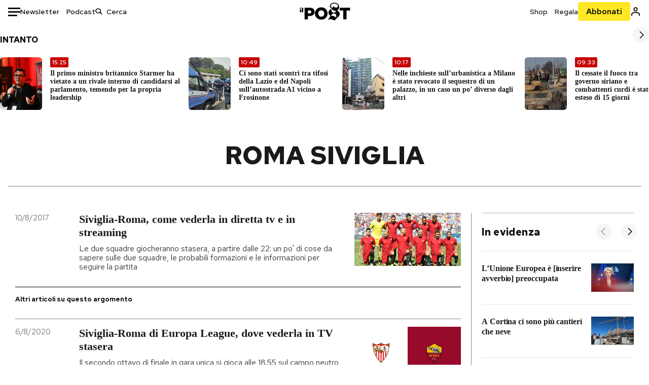

--- FILE ---
content_type: text/html; charset=utf-8
request_url: https://www.ilpost.it/tag/roma-siviglia/
body_size: 35671
content:
<!DOCTYPE html><html lang="it"><head><meta charSet="utf-8"/><meta name="viewport" content="width=device-width"/><link rel="canonical" href="https://www.ilpost.it/tag/roma-siviglia/"/><link rel="next" href="https://www.ilpost.it/tag/roma-siviglia/page/2"/><title>roma siviglia - Il Post</title><meta name="description" content="Gli articoli, le rassegne, i blog, le foto, tutto quello che arriva dal mondo e dalla rete."/><link rel="shortcut icon" href="https://static-prod.cdnilpost.com/wp-content/uploads/favicon/favicon.ico"/><meta charSet="UTF-8"/><meta http-equiv="X-UA-Compatible" content="IE=Edge,chrome=1"/><meta name="viewport" content="width=device-width, initial-scale=1.0"/><meta name="facebook-domain-verification" content="slsnlbcm4qo9c07qj68ovcdlkbgcni"/><meta name="bitly-verification" content="41976f59b172"/><meta property="fb:admins" content="100006642246117"/><meta property="fb:admins" content="100008255266864"/><meta property="fb:admins" content="100001010538238"/><meta name="msapplication-TileImage" content="https://www.ilpost.it/wp-content/uploads/2017/09/cropped-ilpost-site-icon-270x270.png"/><meta name="robots" content="index, follow, max-image-preview:large, max-snippet:-1, max-video-preview:-1"/><meta property="og:locale" content="it_IT"/><meta property="og:type" content="article"/><meta property="og:title" content="roma siviglia - Il Post"/><meta property="og:url" content="https://www.ilpost.it/tag/roma-siviglia"/><meta property="og:site_name" content="Il Post"/><meta property="og:image" content="https://www.ilpost.it/wp-content/uploads/2019/10/ilpost-anteprima-colore.png"/><meta property="og:image:width" content="800"/><meta property="og:image:height" content="420"/><meta property="og:image:type" content="image/png"/><meta name="twitter:card" content="summary_large_image"/><meta name="twitter:site" content="@ilpost"/><meta property="article:published_time" content="2017-08-10T15:00:15+02:00"/><meta property="article:modified_time" content="2017-08-10T15:00:15+02:00"/><link rel="shortcut icon" href="https://static-prod.cdnilpost.com/wp-content/uploads/favicon/favicon.ico"/><link rel="preconnect" href="//connect.facebook.net"/><link rel="apple-touch-icon" href="https://static-prod.cdnilpost.com/wp-content/uploads/favicon/apple-touch-icon.png"/><link rel="apple-touch-icon" sizes="57x57" href="https://static-prod.cdnilpost.com/wp-content/uploads/favicon/apple-touch-icon-57x57.png"/><link rel="apple-touch-icon" sizes="72x72" href="https://static-prod.cdnilpost.com/wp-content/uploads/favicon/apple-touch-icon-72x72.png"/><link rel="apple-touch-icon" sizes="76x76" href="https://static-prod.cdnilpost.com/wp-content/uploads/favicon/apple-touch-icon-76x76.png"/><link rel="apple-touch-icon" sizes="114x114" href="https://static-prod.cdnilpost.com/wp-content/uploads/favicon/apple-touch-icon-114x114.png"/><link rel="apple-touch-icon" sizes="120x120" href="https://static-prod.cdnilpost.com/wp-content/uploads/favicon/apple-touch-icon-120x120.png"/><link rel="apple-touch-icon" sizes="144x144" href="https://static-prod.cdnilpost.com/wp-content/uploads/favicon/apple-touch-icon-144x144.png"/><link rel="apple-touch-icon" sizes="152x152" href="https://static-prod.cdnilpost.com/wp-content/uploads/favicon/apple-touch-icon-152x152.png"/><link rel="apple-touch-icon" sizes="180x180" href="https://static-prod.cdnilpost.com/wp-content/uploads/favicon/apple-touch-icon-180x180.png"/><link rel="profile" href="http://gmpg.org/xfn/11"/><link rel="preconnect" href="https://www.google-analytics.com"/><link rel="preconnect" href="https://www.googletagmanager.com"/><link rel="icon" href="https://www.ilpost.it/wp-content/uploads/2017/09/cropped-ilpost-site-icon-32x32.png?x85328" sizes="32x32"/><link rel="icon" sizes="192x192" href="https://www.ilpost.it/wp-content/uploads/2017/09/cropped-ilpost-site-icon-192x192.png?x85328"/><link rel="apple-touch-icon" href="https://www.ilpost.it/wp-content/uploads/2017/09/cropped-ilpost-site-icon-180x180.png?x85328"/><script type="application/ld+json">{"@context":"https://schema.org","@graph":[{"@type":"Organization","@id":"https://www.ilpost.it/#organization","name":"il Post","url":"https://www.ilpost.it","sameAs":["https://www.facebook.com/ilpost/","https://www.instagram.com/il_post/","https://it.linkedin.com/company/il-post","https://www.youtube.com/ilpostvideo","https://twitter.com/ilpost"],"logo":{"@type":"ImageObject","@id":"https://www.ilpost.it/#logo","inLanguage":"it-IT","url":"https://www.ilpost.it/wp-content/uploads/2019/02/26733403_1811817465517366_4401223562549259052_n-1.png","contentUrl":"https://www.ilpost.it/wp-content/uploads/2019/02/26733403_1811817465517366_4401223562549259052_n-1.png","width":960,"height":960,"caption":"il Post"},"image":{"@id":"https://www.ilpost.it/#logo"}},{"@type":"WebSite","@id":"https://www.ilpost.it/#website","url":"https://www.ilpost.it","name":"Il Post","description":"Gli articoli, le rassegne, i blog, le foto, tutto quello che arriva dal mondo e dalla rete.","publisher":{"@id":"https://www.ilpost.it/#organization"},"potentialAction":[{"@type":"SearchAction","target":{"@type":"EntryPoint","urlTemplate":"https://www.ilpost.it/?s={search_term_string}"},"query-input":"required name=search_term_string"}],"inLanguage":"it-IT"},{"@type":"CollectionPage","@id":"https://www.ilpost.it/tag/roma-siviglia/#webpage","url":"https://www.ilpost.it/tag/roma-siviglia/","name":"roma siviglia - Il Post","isPartOf":{"@id":"https://www.ilpost.it/#website"},"breadcrumb":{"@id":"https://www.ilpost.it/tag/roma-siviglia/#breadcrumb"},"inLanguage":"it-IT","potentialAction":[{"@type":"ReadAction","target":["https://www.ilpost.it/tag/roma-siviglia/"]}]},{"@type":"BreadcrumbList","@id":"https://www.ilpost.it/tag/roma-siviglia/#breadcrumb","itemListElement":[{"@type":"ListItem","position":1,"item":{"@id":"https://www.ilpost.it","name":"Home"}},{"@type":"ListItem","position":2,"item":{"@id":"https://www.ilpost.it/tag/roma-siviglia/","name":"roma siviglia"}}]}]}</script><meta name="next-head-count" content="9"/><link rel="dns-prefetch" href="https://static-prod.cdnilpost.com/"/><link rel="preconnect" href="https://static-prod.cdnilpost.com/"/><link rel="preload" href="https://static-prod.cdnilpost.com/fonts/fonts.css" as="style"/><link rel="stylesheet" href="https://static-prod.cdnilpost.com/fonts/fonts.css"/><link rel="dns-prefetch preconnect" href="https://securepubads.g.doubleclick.net"/><link rel="preload" href="https://securepubads.g.doubleclick.net/tag/js/gpt.js" as="script"/><script id="theme-script" data-nscript="beforeInteractive">
    (function() {
      function applyTheme(theme) {
        document.documentElement.classList.remove('dark', 'light');
        if (theme === 'dark') {
          document.documentElement.classList.add('dark');
        } else if (theme === 'light') {
          document.documentElement.classList.add('light');
        }
      }
      const storedTheme = localStorage.getItem('theme');
      if (storedTheme !== null) {
        applyTheme(storedTheme);
      } else {
        const systemPrefersDark = window.matchMedia('(prefers-color-scheme: dark)').matches;
        const appliableTheme = "system" === "system"
          ? (systemPrefersDark ? 'dark' : 'light')
          : "system";
        applyTheme(appliableTheme);
        localStorage.setItem('theme', appliableTheme);
      }
    })();
  </script><link rel="preload" href="https://static-prod.ilpost.it/apps/taxonomy/_next/static/css/f009aef712e55a6a.css" as="style"/><link rel="stylesheet" href="https://static-prod.ilpost.it/apps/taxonomy/_next/static/css/f009aef712e55a6a.css" data-n-g=""/><link rel="preload" href="https://static-prod.ilpost.it/apps/taxonomy/_next/static/css/0162c21d162cc7ea.css" as="style"/><link rel="stylesheet" href="https://static-prod.ilpost.it/apps/taxonomy/_next/static/css/0162c21d162cc7ea.css" data-n-p=""/><link rel="preload" href="https://static-prod.ilpost.it/apps/taxonomy/_next/static/css/9aaf476b744fc5c7.css" as="style"/><link rel="stylesheet" href="https://static-prod.ilpost.it/apps/taxonomy/_next/static/css/9aaf476b744fc5c7.css" data-n-p=""/><noscript data-n-css=""></noscript><script defer="" nomodule="" src="https://static-prod.ilpost.it/apps/taxonomy/_next/static/chunks/polyfills-c67a75d1b6f99dc8.js"></script><script defer="" type="text/javascript" src="https://static-prod.cdnilpost.com/libs/manager-common-bi.js" data-nscript="beforeInteractive"></script><script src="https://static-prod.ilpost.it/apps/taxonomy/_next/static/chunks/webpack-c491b74d9638f1b1.js" defer=""></script><script src="https://static-prod.ilpost.it/apps/taxonomy/_next/static/chunks/framework-19f3649580393c10.js" defer=""></script><script src="https://static-prod.ilpost.it/apps/taxonomy/_next/static/chunks/main-400099f40ed5d97f.js" defer=""></script><script src="https://static-prod.ilpost.it/apps/taxonomy/_next/static/chunks/pages/_app-5f4789b3a422eaac.js" defer=""></script><script src="https://static-prod.ilpost.it/apps/taxonomy/_next/static/chunks/5a1939e3-ae0fe9ac9e14e0ee.js" defer=""></script><script src="https://static-prod.ilpost.it/apps/taxonomy/_next/static/chunks/a29ae703-ac6f591cde5a0b44.js" defer=""></script><script src="https://static-prod.ilpost.it/apps/taxonomy/_next/static/chunks/440-b24090f62235bbf6.js" defer=""></script><script src="https://static-prod.ilpost.it/apps/taxonomy/_next/static/chunks/319-0d2c10debda78169.js" defer=""></script><script src="https://static-prod.ilpost.it/apps/taxonomy/_next/static/chunks/pages/tag/%5B...slug%5D-5235679be015335f.js" defer=""></script><script src="https://static-prod.ilpost.it/apps/taxonomy/_next/static/3XXbDTwPMS9rS8d-nIMFZ/_buildManifest.js" defer=""></script><script src="https://static-prod.ilpost.it/apps/taxonomy/_next/static/3XXbDTwPMS9rS8d-nIMFZ/_ssgManifest.js" defer=""></script></head><body class="taxonomy content tag tag-roma-siviglia"><div id="__next"><header class="_site-header_1kqmu_1"><div class="_header-container_1kqmu_20"><div class="row _row-container_1kqmu_37"><div class="col _header-left_1kqmu_50"><div class="_menu-button_1kqmu_75 "><svg xmlns="http://www.w3.org/2000/svg" width="24" height="24" viewBox="0 0 24 24"><path fill="#0c0d0e" d="M24 11v3H0v-3h24Zm-6 7v3H0v-3h18Zm6-14v3H0V4h24Z"></path></svg></div><div class="_header-left-links_1kqmu_59"><a href="/newsletter/" class="_header-left-link_fv8mp_1">Newsletter</a><a href="/podcasts/" class="_header-left-link_fv8mp_1">Podcast</a></div><div class="_header-search_1kqmu_67"><div class="_search-box_1kqmu_67"><form name="" action="/cerca/" class="_search-form_1df8o_1"><button type="submit" class="_search-submit_1df8o_34" aria-label="Cerca"><svg xmlns="http://www.w3.org/2000/svg" width="14" height="13" fill="none" viewBox="0 0 14 13"><path d="m12.9529 11.5688-.3585.32-3.78515-3.37774c-.8367.65778-1.91247 1.06666-3.12768 1.06666C3.09176 9.57772 1 7.71106 1 5.39995c0-2.31112 2.09176-4.17778 4.68157-4.17778 2.5898 0 4.68153 1.86666 4.68153 4.17778 0 1.06666-.45816 2.04444-1.19526 2.79111l3.78506 3.37774Z"></path><path fill="#0c0d0e" d="m12.5944 11.8888-.5178.5802.5178.462.5177-.462-.5177-.5802ZM8.80925 8.51106l.51775-.58018-.48612-.43381-.51221.40268.48058.61131Zm.35859-.32-.55338-.54629-.57451.58197.61015.54449.51774-.58017Zm3.26736 2.79764-.3586.32 1.0355 1.1603.3586-.32-1.0355-1.1603Zm.6769.32L9.327 7.93088 8.29151 9.09123 12.0766 12.469l1.0355-1.1603ZM8.32867 7.89975c-.70356.5531-1.61107.90037-2.6471.90037v1.55518c1.3944 0 2.63842-.47048 3.60827-1.23293l-.96117-1.22262Zm-2.6471.90037c-2.24596 0-3.90397-1.5994-3.90397-3.40017H.2224c0 2.82144 2.52552 4.95535 5.45917 4.95535V8.80012ZM1.7776 5.39995c0-1.80078 1.65801-3.40018 3.90397-3.40018V.444568C2.74792.444568.2224 2.5785.2224 5.39995h1.5552Zm3.90397-3.40018c2.24596 0 3.90397 1.5994 3.90397 3.40018h1.55516c0-2.82145-2.52548-4.955382-5.45913-4.955382V1.99977Zm3.90397 3.40018c0 .8361-.35823 1.62401-.97108 2.24482l1.10676 1.09258c.86138-.87253 1.41948-2.04018 1.41948-3.3374H9.58554ZM8.6501 8.77123l3.7851 3.37777 1.0355-1.1603-3.78511-3.37782L8.6501 8.77123Z"></path></svg></button><input type="text" name="qs" placeholder="Cerca" class="_search-input_1df8o_9" value=""/></form></div></div></div><div class="col _header-center_1kqmu_84"><a href="/" class="_logo_1kqmu_93" aria-label="Il Post"><svg xmlns="http://www.w3.org/2000/svg" width="103" height="35" fill="none" viewBox="0 0 214 76"><path fill="#2a2522" d="M97.4012 59.6176c-1.5931.7261-3.3543 1.0896-5.2845 1.0896-1.9294 0-3.691-.3742-5.2832-1.1253-1.593-.7498-2.9561-1.7532-4.0892-3.0129-1.1348-1.2575-2.0148-2.7084-2.6429-4.3561-.6268-1.6439-.9396-3.3863-.9396-5.2253v-.1459c0-1.839.2999-3.5819.9036-5.2265.6023-1.6447 1.4712-3.0853 2.6047-4.3196 1.1352-1.2347 2.4867-2.2144 4.0548-2.941 1.5677-.7256 3.3174-1.0887 5.2481-1.0887 1.9294 0 3.691.3756 5.284 1.1262 1.5922.7511 2.967 1.7541 4.125 3.0116 1.157 1.2588 2.051 2.7123 2.678 4.3566.627 1.6451.942 3.388.942 5.2273v.1447c0 1.8398-.315 3.5814-.942 5.2253-.627 1.6464-1.496 3.0865-2.605 4.3203-1.111 1.2343-2.4612 2.2145-4.0538 2.9397Zm-16.219 11.7243c3.3199 1.3794 6.9285 2.0698 10.8272 2.0698 3.897 0 7.5056-.6904 10.8256-2.0698 3.321-1.3789 6.209-3.2665 8.662-5.6614 2.454-2.3958 4.367-5.2024 5.739-8.4212 1.371-3.2183 2.058-6.6429 2.058-10.2717v-.1459c0-3.6292-.687-7.0413-2.058-10.2364-1.372-3.1942-3.26-5.9759-5.666-8.3475-2.408-2.3708-5.27-4.2476-8.59-5.6262-3.3199-1.3798-6.9286-2.0689-10.8268-2.0689-3.897 0-7.5061.6891-10.826 2.0689-3.3212 1.3786-6.2078 3.2662-8.6628 5.6615-2.4536 2.3962-4.3667 5.2028-5.7379 8.4224-1.3717 3.2179-2.0569 6.6417-2.0569 10.2721v.1447c0 3.6297.6852 7.0418 2.0569 10.2356 1.3712 3.1937 3.2589 5.978 5.6663 8.3492 2.4052 2.3716 5.269 4.2459 8.5894 5.6248ZM47.2315 45.0853c-1.4262 1.1732-3.3937 1.7596-5.9035 1.7596h-6.6635v-13.284h6.5903c2.5589 0 4.5505.563 5.9767 1.6871 1.4229 1.124 2.1354 2.7649 2.1354 4.9189v.144c0 2.0112-.7125 3.603-2.1354 4.7744Zm-4.8901-23.0942H20.6136v49.9922h14.0509V57.6995h6.9528c3.1375 0 6.0473-.3801 8.7281-1.1423 2.6791-.76 4.9844-1.9035 6.9161-3.4275 1.9309-1.5236 3.4398-3.4043 4.5273-5.6421 1.0857-2.2375 1.6299-4.8329 1.6299-7.7842v-.1437c0-2.7607-.496-5.2362-1.4866-7.427-.9893-2.1896-2.4018-4.036-4.2366-5.535-1.8348-1.5002-4.0563-2.642-6.663-3.4279-2.6067-.7864-5.5041-1.1787-8.6911-1.1787ZM186.161 34.1319h-15.212V21.9911h44.471v12.1408h-15.209v37.8514h-14.05V34.1319ZM6.31675 26.2761H.587891v-4.285H6.31675v4.285Zm0 15.7119H.587891V29.1328H6.31675V41.988Zm2.86443 0H14.91V21.9911H9.18118V41.988Z"></path><path fill="#14b6d1" d="M148.429.565918c5.481 0 10.745 1.928282 14.534 5.353812 3.524 3.1847 5.782 7.65907 5.782 13.09737 0 6.7917-2.933 9.8388-5.426 12.4056-1.14 1.1735-2.201 2.2228-2.719 3.5733 2.816.7018 5.351 2.3119 7.214 4.4867 1.986 2.3192 3.207 5.2772 3.207 8.4561 0 7.7388-3.682 11.1072-8.971 15.8219-3.6 3.209-7.949 7.08-12.275 13.6173-.138.2083-.273.4156-.407.6219-.198-.1544-.392-.2981-.58-.4301-4.251-2.9837-14.867-6.3957-19.859-6.3957-2.371 0-3.612.9484-4.752 2.9197l-.162.2885-3.121-.931c4.081-5.2237 7.861-10.8997 10.769-16.917-2.714-1.4074-5.079-3.1242-6.725-5.3464-1.536-2.0742-2.458-4.5867-2.458-7.7075 0-6.7911 4.354-11.0115 9.371-14.9337l.369-.2865.883-.6793 1.425-1.0868c3.854-2.9448 7.659-5.9653 9.458-10.2652.159-.3802.301-.7653.426-1.1542.247.3306.503.6539.765.9694 2.568 3.0939 5.946 5.7251 9.969 5.7251 2.272 0 4.525-.6243 6.117-1.9913 1.322-1.1354 2.164-2.7906 2.164-5.0017 0-3.261-1.679-5.68339-4.014-7.39643-3.211-2.35624-7.657-3.40072-10.984-3.40072-3.874 0-7.717 1.11069-10.643 3.0501-2.649 1.75569-4.551 4.19485-4.946 7.12065-.231 1.7185.419 3.0888 1.302 4.0578.89.976 2.238 1.2772 3.727 1.2772.412 0 .813-.0231 1.197-.0769-.149.4291-.354.8464-.622 1.2289-1.059 1.5152-2.938 2.242-4.154 2.242-1.911 0-3.209-.731-4.08-1.7318-1.189-1.366-1.565-3.2848-1.533-4.6485.111-4.7497 2.281-8.68312 5.754-11.45955 3.562-2.84756 8.511-4.473032 13.998-4.473032ZM146.886 46.4527c-2.697 0-5.364 1.1485-7.666 2.9063-2.27 1.7331-4.189 4.0637-5.436 6.5263 7.844.2861 15.211 3.5041 21.913 7.775.794-1.3684 1.002-3.0693 1.002-4.6016 0-3.4358-.906-6.8495-2.82-9.2704-1.603-2.027-3.922-3.3356-6.993-3.3356Zm-10.518-18.6415c-.323.2605-.553.6022-.719.9815-.35.7988-.433 1.7584-.433 2.6181 0 3.0199 1.151 6.2814 3.136 8.6771 1.716 2.0704 4.065 3.4969 6.851 3.4969 2.464 0 4.896-1.1718 6.976-2.8735 1.861-1.522 3.445-3.475 4.52-5.45-1.377.5-2.958.7224-4.44.7224-5.943 0-11.899-3.7955-15.891-8.1725Z"></path></svg></a></div><div class="col _header-right_1kqmu_108"><div class="col-xs-5 _header-right-links_1kqmu_116"><a href="https://abbonati.ilpost.it/negozio/" class="_header-right-link_1b8c4_1" id="link_shop_header">Shop</a><a href="https://abbonati.ilpost.it/regala-il-post/" class="_header-right-link_1b8c4_1" id="link_regalo_header">Regala</a></div><div class="col-xs-3 _subscribe-button-container_1kqmu_131"><a href="https://abbonati.ilpost.it" id="button_abbonamento_header" data-ga="click" data-ga-event="button_abbonamento" class="_subscribe-button_19e5e_1" aria-label="Abbonati al Post">Abbonati</a></div><div class="col-xs-1 _user-status_1kqmu_139"><a href="" rel="nofollow" id="icon_login_header" aria-label="Accedi"><svg xmlns="http://www.w3.org/2000/svg" width="21" height="21" viewBox="0 0 24 24"><path fill="#0c0d0e" d="M21.6 17.9997v3.6h-2.28v-3.6c0-.72-3.72-2.52-7.32-2.52-3.59998 0-7.31998 1.8-7.31998 2.52v3.6h-2.28v-3.6c0-3.24 6.36001-4.8 9.59998-4.8 3.24 0 9.6 1.56 9.6 4.8Z"></path><path fill="#0c0d0e" d="M12 4.6799c1.44 0 2.52 1.08 2.52 2.52s-1.08 2.52-2.52 2.52-2.51999-1.08-2.51999-2.52S10.56 4.6799 12 4.6799Zm0-2.28c-2.63999 0-4.79999 2.16-4.79999 4.8 0 2.64 2.16 4.8 4.79999 4.8 2.64 0 4.8-2.16 4.8-4.8 0-2.64-2.16-4.8-4.8-4.8Z"></path></svg></a></div></div></div><nav class="_main-menu_1s4c7_1 "><ul><li class="_sidebar-search_1s4c7_37"><form name="" action="https://ilpost.it/cerca/" class="_search-form_1e0mi_1"><input type="text" name="qs" placeholder="Cerca" class="_search-input_1e0mi_6 _old-version_1e0mi_20" value=""/><button type="submit" class="_search-submit_1e0mi_30" aria-label="Cerca"><svg xmlns="http://www.w3.org/2000/svg" width="20" height="18" fill="none" viewBox="0 0 14 13"><path d="m12.9529 11.5688-.3585.32-3.78515-3.37774c-.8367.65778-1.91247 1.06666-3.12768 1.06666C3.09176 9.57772 1 7.71106 1 5.39995c0-2.31112 2.09176-4.17778 4.68157-4.17778 2.5898 0 4.68153 1.86666 4.68153 4.17778 0 1.06666-.45816 2.04444-1.19526 2.79111l3.78506 3.37774Z"></path><path fill="#0c0d0e" d="m12.5944 11.8888-.5178.5802.5178.462.5177-.462-.5177-.5802ZM8.80925 8.51106l.51775-.58018-.48612-.43381-.51221.40268.48058.61131Zm.35859-.32-.55338-.54629-.57451.58197.61015.54449.51774-.58017Zm3.26736 2.79764-.3586.32 1.0355 1.1603.3586-.32-1.0355-1.1603Zm.6769.32L9.327 7.93088 8.29151 9.09123 12.0766 12.469l1.0355-1.1603ZM8.32867 7.89975c-.70356.5531-1.61107.90037-2.6471.90037v1.55518c1.3944 0 2.63842-.47048 3.60827-1.23293l-.96117-1.22262Zm-2.6471.90037c-2.24596 0-3.90397-1.5994-3.90397-3.40017H.2224c0 2.82144 2.52552 4.95535 5.45917 4.95535V8.80012ZM1.7776 5.39995c0-1.80078 1.65801-3.40018 3.90397-3.40018V.444568C2.74792.444568.2224 2.5785.2224 5.39995h1.5552Zm3.90397-3.40018c2.24596 0 3.90397 1.5994 3.90397 3.40018h1.55516c0-2.82145-2.52548-4.955382-5.45913-4.955382V1.99977Zm3.90397 3.40018c0 .8361-.35823 1.62401-.97108 2.24482l1.10676 1.09258c.86138-.87253 1.41948-2.04018 1.41948-3.3374H9.58554ZM8.6501 8.77123l3.7851 3.37777 1.0355-1.1603-3.78511-3.37782L8.6501 8.77123Z"></path></svg></button></form></li><li class="_menu-section-header_1s4c7_41"><a href="https://www.ilpost.it"><svg xmlns="http://www.w3.org/2000/svg" width="21" height="21" fill="none" viewBox="0 0 24 24"><path fill="#0c0d0e" d="M12 1C5.95 1 1 5.95 1 12s4.95 11 11 11 11-4.95 11-11S18.05 1 12 1Zm-1.1 19.69C6.61 20.14 3.2 16.4 3.2 12c0-.66.11-1.32.22-1.98L8.7 15.3v1.1c0 1.21.99 2.2 2.2 2.2v2.09Zm7.59-2.75c-.33-.88-1.1-1.54-2.09-1.54h-1.1v-3.3c0-.66-.44-1.1-1.1-1.1H7.6V9.8h2.2c.66 0 1.1-.44 1.1-1.1V6.5h2.2c1.21 0 2.2-.99 2.2-2.2v-.44c3.19 1.32 5.5 4.51 5.5 8.14 0 2.31-.88 4.4-2.31 5.94Z"></path></svg>Home</a><ul class="_home-menu_d9ck1_1"><li class="_second-level-menu_d9ck1_10"><a href="https://www.ilpost.it/italia/" class="_menu-item_1gx6z_1 ">Italia</a></li><li class="_second-level-menu_d9ck1_10"><a href="https://www.ilpost.it/mondo/" class="_menu-item_1gx6z_1 ">Mondo</a></li><li class="_second-level-menu_d9ck1_10"><a href="https://www.ilpost.it/politica/" class="_menu-item_1gx6z_1 ">Politica</a></li><li class="_second-level-menu_d9ck1_10"><a href="https://www.ilpost.it/tecnologia/" class="_menu-item_1gx6z_1 ">Tecnologia</a></li><li class="_second-level-menu_d9ck1_10"><a href="https://www.ilpost.it/internet/" class="_menu-item_1gx6z_1 ">Internet</a></li><li class="_second-level-menu_d9ck1_10"><a href="https://www.ilpost.it/scienza/" class="_menu-item_1gx6z_1 ">Scienza</a></li><li class="_second-level-menu_d9ck1_10"><a href="https://www.ilpost.it/cultura/" class="_menu-item_1gx6z_1 ">Cultura</a></li><li class="_second-level-menu_d9ck1_10"><a href="https://www.ilpost.it/economia/" class="_menu-item_1gx6z_1 ">Economia</a></li><li class="_second-level-menu_d9ck1_10"><a href="https://www.ilpost.it/sport/" class="_menu-item_1gx6z_1 ">Sport</a></li><li class="_second-level-menu_d9ck1_10"><a href="https://www.ilpost.it/moda/" class="_menu-item_1gx6z_1 ">Moda</a></li><li class="_second-level-menu_d9ck1_10"><a href="https://www.ilpost.it/libri/" class="_menu-item_1gx6z_1 ">Libri</a></li><li class="_second-level-menu_d9ck1_10"><a href="https://www.ilpost.it/consumismi/" class="_menu-item_1gx6z_1 ">Consumismi</a></li><li class="_second-level-menu_d9ck1_10"><a href="https://www.ilpost.it/storie-idee/" class="_menu-item_1gx6z_1 ">Storie/Idee</a></li><li class="_second-level-menu_d9ck1_10"><a href="https://www.ilpost.it/ok-boomer/" class="_menu-item_1gx6z_1 ">Ok Boomer!</a></li><li class="_second-level-menu_d9ck1_10"><a href="https://www.ilpost.it/media/" class="_menu-item_1gx6z_1 ">Media</a></li><li class="_second-level-menu_d9ck1_10"><a href="https://www.ilpost.it/europa/" class="_menu-item_1gx6z_1 ">Europa</a></li><li class="_second-level-menu_d9ck1_10"><a href="https://www.ilpost.it/altrecose/" class="_menu-item_1gx6z_1 ">Altrecose</a></li></ul><ul id="menu-navi-main" class="menu"></ul></li><li class="_menu-section-header_1s4c7_41"><a href="https://www.ilpost.it/podcasts/"><svg xmlns="http://www.w3.org/2000/svg" width="21" height="21" viewBox="0 0 24 24"><path fill="#0c0d0e" d="M12.5 14.8947c2.0643 0 3.6429-1.5052 3.6429-3.4736V4.47368C16.1429 2.50526 14.5643 1 12.5 1c-2.0643 0-3.64286 1.50526-3.64286 3.47368v6.94742c0 1.9684 1.57856 3.4736 3.64286 3.4736Zm0 2.4316c-3.4 0-6.43571-2.4316-6.43571-5.9052H4c0 3.9368 3.27857 7.1789 7.2857 7.7578V23h2.4286v-3.8211C17.7214 18.6 21 15.3579 21 11.4211h-2.0643c0 3.4736-3.0357 5.9052-6.4357 5.9052Z"></path></svg>Podcast</a></li><li class="_menu-section-header_1s4c7_41"><a href="https://www.ilpost.it/newsletter"><svg xmlns="http://www.w3.org/2000/svg" width="21" height="21" viewBox="0 0 24 24"><path fill="#0c0d0e" d="M20 3.5c1.6569 0 3 1.34315 3 3v11c0 1.6569-1.3431 3-3 3H4c-1.65685 0-3-1.3431-3-3v-11c0-1.65685 1.34315-3 3-3h16Zm0 2H4c-.3423 0-.64444.17199-.8247.43427l8.827 5.39473 8.8496-5.35305C20.6758 5.69036 20.3601 5.5 20 5.5Zm1 2.7239-8.4824 5.1317c-.3196.1934-.7204.1925-1.0391-.0024L3 8.17114V17.5c0 .5523.44772 1 1 1h16c.5523 0 1-.4477 1-1V8.2239Z"></path></svg>Newsletter</a></li><li class="_menu-section-header_1s4c7_41"><a href="https://www.ilpost.it/preferiti/"><svg xmlns="http://www.w3.org/2000/svg" width="21" height="21" viewBox="0 0 24 24"><path fill="#0c0d0e" d="M20 2.9918C20 1.8975 19.096 1 17.9932 1H6.00685C4.90117 1 4 1.88821 4 2.9918v18.9006l.00525.108c.07281.7453.89033 1.2597 1.61797.7872L12 18.647l6.3768 4.1406c.7289.4734 1.6232-.0757 1.6232-.8952V2.9918Zm-2.0057.00858c.0021.00093.0057.00252.0057-.00858V20.159l-5.4554-3.5431L12 16.2622l-.5446.3537L6 20.158V2.99603C6.00012 2.9996 6.00107 3 6.00685 3H17.9932c.0002 0 .0006.00017.0011.00038ZM6 2.99603V2.9918c0 .00063 0 .00121-.00001.00175-.00001.00096-.00001.00178.00001.00248Z"></path></svg>I miei preferiti</a></li><li class="_menu-section-header_1s4c7_41"><a href="https://www.ilpost.it/negozio/"><svg xmlns="http://www.w3.org/2000/svg" width="21" height="21" viewBox="0 0 24 24"><path fill="#0c0d0e" fill-rule="evenodd" d="M16.9671 5.78939C17.0064 3.1706 14.7725 1.03656 12.0136 1c-2.78535.03656-5.01918 2.1706-4.97976 4.80435l-.00003 1.19556H2.5V18.7568c0 1.7911 1.45199 3.2431 3.2431 3.2431h12.5138c1.7911 0 3.2431-1.452 3.2431-3.2431V6.99991h-4.5329V5.78939Zm-2 3.21052v1.63159c0 .5523.4477 1 1 1 .5522 0 1-.4477 1-1V8.99991H19.5v9.75689c0 .6866-.5566 1.2431-1.2431 1.2431H5.7431l-.1271-.0064c-.62684-.0637-1.116-.5931-1.116-1.2367V8.99991h2.53377l-.00004 1.63159c0 .5523.44772 1 1 1 .55229 0 1-.4477 1-1V8.99991h5.93337Zm0-2 .0001-1.22549c.0223-1.49355-1.2952-2.75227-2.9536-2.7746-1.6848.02233-3.00234 1.28105-2.97987 2.78957v1.21052h5.93337Z" clip-rule="evenodd"></path></svg>Shop</a></li><li class="_menu-section-header_1s4c7_41"><a href="https://www.ilpost.it/calendario/"><svg width="20px" height="19px" viewBox="0 0 20 19" version="1.1" xmlns="http://www.w3.org/2000/svg"><g id="Page-1" stroke="none" stroke-width="1" fill="none" fill-rule="evenodd"><g id="Artboard" transform="translate(-72, -789)" fill="#0c0d0e" fill-rule="nonzero"><g id="ICN-Calendar-Outline" transform="translate(73, 790)"><path d="M12.375,-1 C12.9272847,-1 13.375,-0.55228475 13.375,0 L13.375,1 L15.75,1 C17.5086787,1 19,2.24275204 19,3.875 L19,15.125 C19,16.7572691 17.5086885,18 15.75,18 L2.25,18 C0.491283167,18 -1,16.7572774 -1,15.125 L-1,3.875 C-1,2.24274373 0.491293054,1 2.25,1 L4.625,1 L4.625,0 C4.625,-0.55228475 5.07271525,-1 5.625,-1 C6.17728475,-1 6.625,-0.55228475 6.625,0 L6.625,1 L11.375,1 L11.375,0 C11.375,-0.55228475 11.8227153,-1 12.375,-1 Z M17,9 L1,9 L1,15.125 C1,15.5638275 1.52341266,16 2.25,16 L15.75,16 C16.4765633,16 17,15.5638128 17,15.125 L17,9 Z M11.375,3 L6.625,3 L6.625,4 C6.625,4.55228475 6.17728475,5 5.625,5 C5.07271525,5 4.625,4.55228475 4.625,4 L4.625,3 L2.25,3 C1.52342608,3 1,3.43618824 1,3.875 L1,7 L17,7 L17,3.875 C17,3.43620295 16.4765498,3 15.75,3 L13.375,3 L13.375,4 C13.375,4.55228475 12.9272847,5 12.375,5 C11.8227153,5 11.375,4.55228475 11.375,4 L11.375,3 Z"></path></g></g></g></svg>Calendario</a></li><li class="_menu-section-header_1s4c7_41"><a href=""><svg xmlns="http://www.w3.org/2000/svg" width="21" height="21" viewBox="0 0 24 24"><path fill="#0c0d0e" d="M21.6 17.9997v3.6h-2.28v-3.6c0-.72-3.72-2.52-7.32-2.52-3.59998 0-7.31998 1.8-7.31998 2.52v3.6h-2.28v-3.6c0-3.24 6.36001-4.8 9.59998-4.8 3.24 0 9.6 1.56 9.6 4.8Z"></path><path fill="#0c0d0e" d="M12 4.6799c1.44 0 2.52 1.08 2.52 2.52s-1.08 2.52-2.52 2.52-2.51999-1.08-2.51999-2.52S10.56 4.6799 12 4.6799Zm0-2.28c-2.63999 0-4.79999 2.16-4.79999 4.8 0 2.64 2.16 4.8 4.79999 4.8 2.64 0 4.8-2.16 4.8-4.8 0-2.64-2.16-4.8-4.8-4.8Z"></path></svg>Area Personale</a><ul><li><a href="">Entra</a></li></ul></li></ul></nav></div></header><script type="text/javascript">window._ilpost_datalayer =  {"pageType":"archivio","pageTitle":"roma-siviglia - Il Post","pageCategory":[],"tags":["roma-siviglia"],"adult":"0","brand":"ilpost","channel":"","bs-channel":"","isApp":"0"};</script><script type="text/javascript">var __CONTEXT__ =  {"pageType":"archivio","pageTitle":"roma-siviglia - Il Post","pageCategory":[],"tags":["roma-siviglia"],"adult":"0","brand":"ilpost","channel":"","bs-channel":"","isApp":"0"};</script><div data-id="interstitial@desktop@ros" data-format="interstitial" data-device="desktop" data-section="ros" data-ilpostadv-hb="true" data-is-app="false" class="adv-hb_ilpost-adv-hb__eFyXJ undefined "><script type="text/ad-init" data-ad--id="interstitial@desktop@ros" data-ad="true" data-ad--source="ilpost.it" data-ad--format="interstitial" data-ad--device="desktop" data-ad--section="ros" data-ad--size-fluid="true" data-ad--render--async-html="true" data--context="true" data--channel="Annunci,Blog,Cibo,Cucina,Diretta,Eventi,Fan,Formazione,Gossip,Info,Lotto e Superenalotto,Oroscopo,Partner,Persone,Speciale,Test,Viaggi,Video" data--visibility="anonymous"></script></div><div data-id="interstitial@mobile@ros" data-format="interstitial" data-device="mobile" data-section="ros" data-ilpostadv-hb="true" data-is-app="false" class="adv-hb_ilpost-adv-hb__eFyXJ undefined "><script type="text/ad-init" data-ad--id="interstitial@mobile@ros" data-ad="true" data-ad--source="ilpost.it" data-ad--format="interstitial" data-ad--device="mobile" data-ad--section="ros" data-ad--size-fluid="true" data-ad--render--async-html="true" data--context="false" data--channel="Annunci,Blog,Cibo,Cucina,Diretta,Eventi,Fan,Formazione,Gossip,Info,Lotto e Superenalotto,Oroscopo,Partner,Persone,Speciale,Test,Viaggi,Video" data--visibility="anonymous"></script></div><div data-id="skin@mobile@ros" data-format="skin" data-device="mobile" data-section="ros" data-ilpostadv-hb="true" data-is-app="false" class="adv-hb_ilpost-adv-hb__eFyXJ adv-hb_ilpost-adv-hb-skin__20Xn_ "><script type="text/ad-init" data-ad--id="skin@mobile@ros" data-ad="true" data-ad--source="ilpost.it" data-ad--format="skin" data-ad--device="mobile" data-ad--section="ros" data-ad--size-fluid="true" data-ad--render--async-html="true" data--context="false" data--channel="Annunci,Blog,Cibo,Cucina,Diretta,Eventi,Fan,Formazione,Gossip,Info,Lotto e Superenalotto,Oroscopo,Partner,Persone,Speciale,Test,Viaggi,Video" data--visibility="anonymous"></script></div><div data-id="skin@desktop@ros" data-format="skin" data-device="desktop" data-section="ros" data-ilpostadv-hb="true" data-is-app="false" class="adv-hb_ilpost-adv-hb__eFyXJ adv-hb_ilpost-adv-hb-skin__20Xn_ "><script type="text/ad-init" data-ad--id="skin@desktop@ros" data-ad="true" data-ad--source="ilpost.it" data-ad--format="skin" data-ad--device="desktop" data-ad--section="ros" data-ad--size-fluid="true" data-ad--render--async-html="true" data--context="false" data--channel="Annunci,Blog,Cibo,Cucina,Diretta,Eventi,Fan,Formazione,Gossip,Info,Lotto e Superenalotto,Oroscopo,Partner,Persone,Speciale,Test,Viaggi,Video" data--visibility="anonymous"></script></div><div id="mapp_header_box" class="adv-mapp_mapp__sXmhC widget widget_mapp_widget"></div><div id="ilpost_gam_header_box" class="adv_gam adv-gam_adv_ilpost__kDvYt"></div><div class="_generic-slider-container_zvser_1 _bits-container_zvser_54 content-size-s" id="generic-slider-bits"><div class="_generic-slider-title_zvser_15 _bits_zvser_32"><a href="/bits/"><h3 class="_slider-title_zvser_115" aria-label="Intanto" style="font-size:16px;font-weight:700">Intanto</h3></a></div><div class="_loading-container_shx50_1"><svg xmlns="http://www.w3.org/2000/svg" width="24" height="24" viewBox="0 0 512 512"><path d="M275.682 147.999c0 10.864-8.837 19.661-19.682 19.661-10.875 0-19.681-8.796-19.681-19.661V51.364c0-10.885 8.806-19.661 19.681-19.661 10.844 0 19.682 8.776 19.682 19.661v96.635zm0 312.616c0 10.865-8.837 19.682-19.682 19.682-10.875 0-19.681-8.817-19.681-19.682v-96.604c0-10.885 8.806-19.681 19.681-19.681 10.844 0 19.682 8.796 19.682 19.682v96.604zM147.978 236.339c10.885 0 19.681 8.755 19.681 19.641 0 10.885-8.796 19.702-19.681 19.702H51.354c-10.864 0-19.661-8.817-19.661-19.702 0-10.885 8.796-19.641 19.661-19.641h96.624zm312.637 0c10.865 0 19.682 8.755 19.682 19.641 0 10.885-8.817 19.702-19.682 19.702h-96.584c-10.885 0-19.722-8.817-19.722-19.702 0-10.885 8.837-19.641 19.722-19.641h96.584zm-267.069-70.636c7.69 7.66 7.68 20.142 0 27.822-7.701 7.701-20.162 7.701-27.853.02l-68.311-68.322c-7.68-7.701-7.68-20.142 0-27.863 7.68-7.68 20.121-7.68 27.822 0l68.342 68.342zm221.051 221.072c7.7 7.68 7.7 20.163.021 27.863-7.7 7.659-20.142 7.659-27.843-.062l-68.311-68.26c-7.68-7.7-7.68-20.204 0-27.863 7.68-7.7 20.163-7.7 27.842 0l68.291 68.322zm-248.903-68.311c7.69-7.7 20.153-7.7 27.853 0 7.68 7.659 7.69 20.163 0 27.863l-68.342 68.322c-7.67 7.659-20.142 7.659-27.822-.062-7.68-7.68-7.68-20.122 0-27.801l68.311-68.322zM386.775 97.362c7.7-7.68 20.142-7.68 27.822 0 7.7 7.68 7.7 20.183.021 27.863l-68.322 68.311c-7.68 7.68-20.163 7.68-27.843-.02-7.68-7.68-7.68-20.162 0-27.822l68.322-68.332z"></path></svg></div></div><main class="container" id="main-content"><div class="_taxonomy-title_uxhuc_1 _centered_uxhuc_21 undefined"><h1 class="">roma siviglia</h1></div><div class="row index_row-wrap__aFB00 index_row-two-cols__Uv03O"><div class="col col-xl-9 index_home-left__ikJqd"><article class="_taxonomy-item_u1zxv_1 _opener_u1zxv_17"><a href="https://www.ilpost.it/2017/08/10/siviglia-roma-streaming/"><time class="_taxonomy-item__time_u1zxv_41 col-lg-1 col-sm-12">10/08/2017</time><div class="_taxonomy-item__content_u1zxv_57 col-lg-7 col-8"><h2 class="_article-title_vvjfb_7" style="font-size:22px;font-weight:700">Siviglia-Roma, come vederla in diretta tv e in streaming</h2><p class="_article-paragraph_va32j_1 undefined" style="font-size:16px;line-height:18px;font-weight:400;color:var(--Greyscale-Text-Summary)">Le due squadre giocheranno stasera, a partire dalle 22: un po&#x27; di cose da sapere sulle due squadre, le probabili formazioni e le informazioni per seguire la partita</p></div><figure class="_taxonomy-item__image_u1zxv_73 col-lg-3 col-3"><img src="https://www.ilpost.it/wp-content/uploads/2017/08/roma-siviglia-diretta-tv-streaming-orario-formazioni.jpg" alt="Siviglia-Roma, come vederla in diretta tv e in streaming" loading="lazy" decoding="async"/></figure></a></article><div class="_search-tag_pn3hl_1"><div><h3 class="_article-title_vvjfb_7" style="font-size:13px;font-weight:400">Altri articoli su questo argomento</h3></div></div><article class="_taxonomy-item_u1zxv_1 _opener_u1zxv_17"><a href="https://www.ilpost.it/2020/08/06/siviglia-roma-europa-league-tv-streaming/"><time class="_taxonomy-item__time_u1zxv_41 col-lg-1 col-sm-12">06/08/2020</time><div class="_taxonomy-item__content_u1zxv_57 col-lg-7 col-8"><h2 class="_article-title_vvjfb_7" style="font-size:22px;font-weight:700">Siviglia-Roma di Europa League, dove vederla in TV stasera</h2><p class="_article-paragraph_va32j_1 undefined" style="font-size:16px;line-height:18px;font-weight:400;color:var(--Greyscale-Text-Summary)">Il secondo ottavo di finale in gara unica si gioca alle 18.55 sul campo neutro di Duisburg: le formazioni ufficiali e i link per seguirlo in diretta</p></div><figure class="_taxonomy-item__image_u1zxv_73 col-lg-3 col-3"><img src="https://www.ilpost.it/wp-content/uploads/2020/08/siviglia-inter-tv-streaming.png" alt="Siviglia-Roma di Europa League, dove vederla in TV stasera" loading="lazy" decoding="async"/></figure></a></article><article class="_taxonomy-item_u1zxv_1 _opener_u1zxv_17"><a href="https://www.ilpost.it/2020/03/11/inter-getafe-europa-league-rinvio/"><time class="_taxonomy-item__time_u1zxv_41 col-lg-1 col-sm-12">11/03/2020</time><div class="_taxonomy-item__content_u1zxv_57 col-lg-7 col-8"><h2 class="_article-title_vvjfb_7" style="font-size:22px;font-weight:700">Inter-Getafe e Siviglia-Roma di Europa League sono state annullate e rinviate a data da destinarsi</h2><p class="_article-paragraph_va32j_1 undefined" style="font-size:16px;line-height:18px;font-weight:400;color:var(--Greyscale-Text-Summary)"></p></div><figure class="_taxonomy-item__image_u1zxv_73 col-lg-3 col-3"><img src="https://www.ilpost.it/wp-content/uploads/2020/03/inter-getafe-europa-league-rinvio.jpg" alt="Inter-Getafe e Siviglia-Roma di Europa League sono state annullate e rinviate a data da destinarsi" loading="lazy" decoding="async"/></figure></a></article><article class="_taxonomy-item_u1zxv_1 _opener_u1zxv_17"><a href="https://www.ilpost.it/2020/08/06/roma-siviglia-europa-league/"><time class="_taxonomy-item__time_u1zxv_41 col-lg-1 col-sm-12">06/08/2020</time><div class="_taxonomy-item__content_u1zxv_57 col-lg-7 col-8"><h2 class="_article-title_vvjfb_7" style="font-size:22px;font-weight:700">La Roma è stata eliminata dall’Europa League</h2><p class="_article-paragraph_va32j_1 undefined" style="font-size:16px;line-height:18px;font-weight:400;color:var(--Greyscale-Text-Summary)"></p></div><figure class="_taxonomy-item__image_u1zxv_73 col-lg-3 col-3"><img src="https://www.ilpost.it/wp-content/uploads/2020/08/roma-siviglia-europa-league.jpg" alt="La Roma è stata eliminata dall’Europa League" loading="lazy" decoding="async"/></figure></a></article><div data-id="box-1@mobile@undefined" data-format="box-1" data-device="mobile" data-ilpostadv-hb="true" data-is-app="false" class="adv-hb_ilpost-adv-hb__eFyXJ undefined "><script type="text/ad-init" data-ad--id="box-1@mobile@undefined" data-ad="true" data-ad--source="ilpost.it" data-ad--format="box-1" data-ad--device="mobile" data-ad--size-fluid="true" data--context="false" data--channel="Cinema,Citazioni,Cultura,MUsica,Scuola" data--visibility="anonymous"></script></div><article class="_taxonomy-item_u1zxv_1 _opener_u1zxv_17"><a href="https://www.ilpost.it/2020/02/28/getafe-siviglia-europa-league/"><time class="_taxonomy-item__time_u1zxv_41 col-lg-1 col-sm-12">28/02/2020</time><div class="_taxonomy-item__content_u1zxv_57 col-lg-7 col-8"><h2 class="_article-title_vvjfb_7" style="font-size:22px;font-weight:700">Che squadre sono Getafe e Siviglia</h2><p class="_article-paragraph_va32j_1 undefined" style="font-size:16px;line-height:18px;font-weight:400;color:var(--Greyscale-Text-Summary)">Le prossime avversarie di Inter e Roma in Europa League sono entrambe spagnole ma molto diverse tra loro, e in campionato sono divise da un punto</p></div><figure class="_taxonomy-item__image_u1zxv_73 col-lg-3 col-3"><img src="https://www.ilpost.it/wp-content/uploads/2020/02/getafe-siviglia-europa-league.jpg" alt="Che squadre sono Getafe e Siviglia" loading="lazy" decoding="async"/></figure></a></article><article class="_taxonomy-item_u1zxv_1 _opener_u1zxv_17"><a href="https://www.ilpost.it/2015/08/27/sorteggio-champions-league-2015/"><time class="_taxonomy-item__time_u1zxv_41 col-lg-1 col-sm-12">27/08/2015</time><div class="_taxonomy-item__content_u1zxv_57 col-lg-7 col-8"><h2 class="_article-title_vvjfb_7" style="font-size:22px;font-weight:700">Tutti i gironi della Champions League 2015-2016, come sono andati i sorteggi</h2><p class="_article-paragraph_va32j_1 undefined" style="font-size:16px;line-height:18px;font-weight:400;color:var(--Greyscale-Text-Summary)">La Juventus giocherà contro Manchester City, Siviglia e Borussia Mönchengladbach, la Roma con Barcellona, Bayer Leverkusen e Bate Borisov</p></div><figure class="_taxonomy-item__image_u1zxv_73 col-lg-3 col-3"><img src="https://www.ilpost.it/wp-content/uploads/2015/08/GettyImages-485391918.jpg" alt="Tutti i gironi della Champions League 2015-2016, come sono andati i sorteggi" loading="lazy" decoding="async"/></figure></a></article><article class="_taxonomy-item_u1zxv_1 _opener_u1zxv_17"><a href="https://www.ilpost.it/2020/02/28/sorteggi-europa-league-ottavi-inter-roma/"><time class="_taxonomy-item__time_u1zxv_41 col-lg-1 col-sm-12">28/02/2020</time><div class="_taxonomy-item__content_u1zxv_57 col-lg-7 col-8"><h2 class="_article-title_vvjfb_7" style="font-size:22px;font-weight:700">I sorteggi di Europa League con Inter e Roma</h2><p class="_article-paragraph_va32j_1 undefined" style="font-size:16px;line-height:18px;font-weight:400;color:var(--Greyscale-Text-Summary)">Negli ottavi di finale del secondo torneo UEFA l&#x27;Inter giocherà contro il Getafe, la Roma contro il Siviglia</p></div><figure class="_taxonomy-item__image_u1zxv_73 col-lg-3 col-3"><img src="https://www.ilpost.it/wp-content/uploads/2020/02/sorteggi-europa-league-ottavi-inter-roma.jpg" alt="I sorteggi di Europa League con Inter e Roma" loading="lazy" decoding="async"/></figure></a></article><article class="_taxonomy-item_u1zxv_1 _opener_u1zxv_17"><a href="https://www.ilpost.it/2020/02/27/risultati-europa-league-sedicesimi/"><time class="_taxonomy-item__time_u1zxv_41 col-lg-1 col-sm-12">27/02/2020</time><div class="_taxonomy-item__content_u1zxv_57 col-lg-7 col-8"><h2 class="_article-title_vvjfb_7" style="font-size:22px;font-weight:700">Europa League, le squadre qualificate agli ottavi</h2><p class="_article-paragraph_va32j_1 undefined" style="font-size:16px;line-height:18px;font-weight:400;color:var(--Greyscale-Text-Summary)">Inter, Roma, Manchester United e Siviglia rimangono in corsa, Ajax, Arsenal e Benfica sono state eliminate</p></div><figure class="_taxonomy-item__image_u1zxv_73 col-lg-3 col-3"><img src="https://www.ilpost.it/wp-content/uploads/2020/02/risultati-europa-league-sedicesimi.jpg" alt="Europa League, le squadre qualificate agli ottavi" loading="lazy" decoding="async"/></figure></a></article><article class="_taxonomy-item_u1zxv_1 _opener_u1zxv_17"><a href="https://www.ilpost.it/2015/08/28/calendario-gironi-champions-league-2015-2016/"><time class="_taxonomy-item__time_u1zxv_41 col-lg-1 col-sm-12">28/08/2015</time><div class="_taxonomy-item__content_u1zxv_57 col-lg-7 col-8"><h2 class="_article-title_vvjfb_7" style="font-size:22px;font-weight:700">Il calendario con i gironi della Champions League</h2><p class="_article-paragraph_va32j_1 undefined" style="font-size:16px;line-height:18px;font-weight:400;color:var(--Greyscale-Text-Summary)">Quando e contro chi giocheranno Juventus e Roma, e tutte le altre partecipanti al torneo</p></div><figure class="_taxonomy-item__image_u1zxv_73 col-lg-3 col-3"><img src="https://www.ilpost.it/wp-content/uploads/2015/08/AP_598652944306.jpg" alt="Il calendario con i gironi della Champions League" loading="lazy" decoding="async"/></figure></a></article><article class="_taxonomy-item_u1zxv_1 _opener_u1zxv_17"><a href="https://www.ilpost.it/2020/02/28/sorteggi-europa-league-tv/"><time class="_taxonomy-item__time_u1zxv_41 col-lg-1 col-sm-12">28/02/2020</time><div class="_taxonomy-item__content_u1zxv_57 col-lg-7 col-8"><h2 class="_article-title_vvjfb_7" style="font-size:22px;font-weight:700">Dove vedere in diretta i sorteggi di Europa League</h2><p class="_article-paragraph_va32j_1 undefined" style="font-size:16px;line-height:18px;font-weight:400;color:var(--Greyscale-Text-Summary)">Sono in programma oggi alle 13 nella sede svizzera della UEFA, con Inter e Roma: le informazioni per seguirli in diretta </p></div><figure class="_taxonomy-item__image_u1zxv_73 col-lg-3 col-3"><img src="https://www.ilpost.it/wp-content/uploads/2019/02/sorteggi-ottavi-europa-league-2019.jpg" alt="Dove vedere in diretta i sorteggi di Europa League" loading="lazy" decoding="async"/></figure></a></article><article class="_taxonomy-item_u1zxv_1 _opener_u1zxv_17"><a href="https://www.ilpost.it/2018/03/14/barcellona-chelsea-tv-streaming-champions-league/"><time class="_taxonomy-item__time_u1zxv_41 col-lg-1 col-sm-12">14/03/2018</time><div class="_taxonomy-item__content_u1zxv_57 col-lg-7 col-8"><h2 class="_article-title_vvjfb_7" style="font-size:22px;font-weight:700">Dove guardare Barcellona-Chelsea in diretta tv o in streaming</h2><p class="_article-paragraph_va32j_1 undefined" style="font-size:16px;line-height:18px;font-weight:400;color:var(--Greyscale-Text-Summary)">Si gioca alle 20:45 a Barcellona, ed è l&#x27;ultima gara degli ottavi di Champions League: come seguirla in diretta</p></div><figure class="_taxonomy-item__image_u1zxv_73 col-lg-3 col-3"><img src="https://www.ilpost.it/wp-content/uploads/2018/03/barcellona-chelsea-diretta.jpg" alt="Dove guardare Barcellona-Chelsea in diretta tv o in streaming" loading="lazy" decoding="async"/></figure></a></article><article class="_taxonomy-item_u1zxv_1 _opener_u1zxv_17"><a href="https://www.ilpost.it/2020/08/04/calendario-europa-league-inter-roma/"><time class="_taxonomy-item__time_u1zxv_41 col-lg-1 col-sm-12">04/08/2020</time><div class="_taxonomy-item__content_u1zxv_57 col-lg-7 col-8"><h2 class="_article-title_vvjfb_7" style="font-size:22px;font-weight:700">Europa League, il calendario delle partite</h2><p class="_article-paragraph_va32j_1 undefined" style="font-size:16px;line-height:18px;font-weight:400;color:var(--Greyscale-Text-Summary)">Il torneo riprende mercoledì e si concluderà in meno di tre settimane: le date e gli orari di tutte le partite, comprese quelle di Inter e Roma</p></div><figure class="_taxonomy-item__image_u1zxv_73 col-lg-3 col-3"><img src="https://www.ilpost.it/wp-content/uploads/2020/08/evi-calendario-el.png" alt="Europa League, il calendario delle partite" loading="lazy" decoding="async"/></figure></a></article><article class="_taxonomy-item_u1zxv_1 _opener_u1zxv_17"><a href="https://www.ilpost.it/2020/03/12/juventus-lione-rinvio/"><time class="_taxonomy-item__time_u1zxv_41 col-lg-1 col-sm-12">12/03/2020</time><div class="_taxonomy-item__content_u1zxv_57 col-lg-7 col-8"><h2 class="_article-title_vvjfb_7" style="font-size:22px;font-weight:700">Juventus-Lione di Champions League è stata rinviata</h2><p class="_article-paragraph_va32j_1 undefined" style="font-size:16px;line-height:18px;font-weight:400;color:var(--Greyscale-Text-Summary)"></p></div><figure class="_taxonomy-item__image_u1zxv_73 col-lg-3 col-3"><img src="https://www.ilpost.it/wp-content/uploads/2020/03/juventus-lione-rinvio.jpg" alt="Juventus-Lione di Champions League è stata rinviata" loading="lazy" decoding="async"/></figure></a></article><article class="_taxonomy-item_u1zxv_1 _opener_u1zxv_17"><a href="https://www.ilpost.it/2020/08/05/inter-getafe-europa-league-tv-streaming/"><time class="_taxonomy-item__time_u1zxv_41 col-lg-1 col-sm-12">05/08/2020</time><div class="_taxonomy-item__content_u1zxv_57 col-lg-7 col-8"><h2 class="_article-title_vvjfb_7" style="font-size:22px;font-weight:700">Inter-Getafe di Europa League, dove vederla in TV stasera</h2><p class="_article-paragraph_va32j_1 undefined" style="font-size:16px;line-height:18px;font-weight:400;color:var(--Greyscale-Text-Summary)">È l&#x27;ottavo di finale in gara unica di Europa League, si gioca nel campo neutro di Gelsenkirchen: le formazioni ufficiali e i link per seguirla in diretta dalle 21</p></div><figure class="_taxonomy-item__image_u1zxv_73 col-lg-3 col-3"><img src="https://www.ilpost.it/wp-content/uploads/2020/08/inter-getafe-tv-streaming.png" alt="Inter-Getafe di Europa League, dove vederla in TV stasera" loading="lazy" decoding="async"/></figure></a></article><div data-id="box-2@mobile@undefined" data-format="box-2" data-device="mobile" data-ilpostadv-hb="true" data-is-app="false" class="adv-hb_ilpost-adv-hb__eFyXJ undefined "><script type="text/ad-init" data-ad--id="box-2@mobile@undefined" data-ad="true" data-ad--source="ilpost.it" data-ad--format="box-2" data-ad--device="mobile" data-ad--size-fluid="true" data--context="false" data--channel="Cinema,Citazioni,Cultura,MUsica,Scuola" data--visibility="anonymous"></script></div><article class="_taxonomy-item_u1zxv_1 _opener_u1zxv_17"><a href="https://www.ilpost.it/2023/06/10/inter-manchester-city-risultato-finale-champions-league/"><time class="_taxonomy-item__time_u1zxv_41 col-lg-1 col-sm-12">10/06/2023</time><div class="_taxonomy-item__content_u1zxv_57 col-lg-7 col-8"><h2 class="_article-title_vvjfb_7" style="font-size:22px;font-weight:700">L’Inter ha perso la finale di Champions League contro il Manchester City</h2><p class="_article-paragraph_va32j_1 undefined" style="font-size:16px;line-height:18px;font-weight:400;color:var(--Greyscale-Text-Summary)">È stata una finale molto più equilibrata del previsto ed è stata decisa da un gol nel secondo tempo</p></div><figure class="_taxonomy-item__image_u1zxv_73 col-lg-3 col-3"><img src="https://www.ilpost.it/wp-content/uploads/2023/06/10/1686430438-inter-manchester-city-risultato-finale-champions-league.jpg" alt="L’Inter ha perso la finale di Champions League contro il Manchester City" loading="lazy" decoding="async"/></figure></a></article><article class="_taxonomy-item_u1zxv_1 _opener_u1zxv_17"><a href="https://www.ilpost.it/2022/08/02/rozy-influencer-generata-al-computer-corea-del-sud/"><time class="_taxonomy-item__time_u1zxv_41 col-lg-1 col-sm-12">02/08/2022</time><div class="_taxonomy-item__content_u1zxv_57 col-lg-7 col-8"><h2 class="_article-title_vvjfb_7" style="font-size:22px;font-weight:700">L’influencer sudcoreana che non esiste davvero</h2><p class="_article-paragraph_va32j_1 undefined" style="font-size:16px;line-height:18px;font-weight:400;color:var(--Greyscale-Text-Summary)">Rozy balla, canta, sponsorizza marchi di abbigliamento e cosmetici ed è creata al computer</p></div><figure class="_taxonomy-item__image_u1zxv_73 col-lg-3 col-3"><img src="https://www.ilpost.it/wp-content/uploads/2022/08/01/1659349977-rozy.png" alt="L’influencer sudcoreana che non esiste davvero" loading="lazy" decoding="async"/></figure></a></article><article class="_taxonomy-item_u1zxv_1 _opener_u1zxv_17"><a href="https://www.ilpost.it/2024/06/28/antonio-costa-presidente-consiglio-europeo/"><time class="_taxonomy-item__time_u1zxv_41 col-lg-1 col-sm-12">28/06/2024</time><div class="_taxonomy-item__content_u1zxv_57 col-lg-7 col-8"><h2 class="_article-title_vvjfb_7" style="font-size:22px;font-weight:700">Il ritorno di António Costa</h2><p class="_article-paragraph_va32j_1 undefined" style="font-size:16px;line-height:18px;font-weight:400;color:var(--Greyscale-Text-Summary)">Alla fine del 2023 si dimise dalla carica di primo ministro del Portogallo per una intricata vicenda giudiziaria, da dicembre sarà il nuovo presidente del Consiglio Europeo: com&#x27;è stato possibile?</p></div><figure class="_taxonomy-item__image_u1zxv_73 col-lg-3 col-3"><img src="https://www.ilpost.it/wp-content/uploads/2024/06/28/1719572205-RTSRBFWK.jpg" alt="Il ritorno di António Costa" loading="lazy" decoding="async"/></figure></a></article><article class="_taxonomy-item_u1zxv_1 _opener_u1zxv_17"><a href="https://www.ilpost.it/2020/08/07/champions-league-2020/"><time class="_taxonomy-item__time_u1zxv_41 col-lg-1 col-sm-12">07/08/2020</time><div class="_taxonomy-item__content_u1zxv_57 col-lg-7 col-8"><h2 class="_article-title_vvjfb_7" style="font-size:22px;font-weight:700">Riparte la Champions League</h2><p class="_article-paragraph_va32j_1 undefined" style="font-size:16px;line-height:18px;font-weight:400;color:var(--Greyscale-Text-Summary)">Avrà un formato diverso e si concluderà in diciassette giorni: ma i risultati avranno lo stesso valore di prima e alla fine ci sarà una nuova squadra campione d&#x27;Europa</p></div><figure class="_taxonomy-item__image_u1zxv_73 col-lg-3 col-3"><img src="https://www.ilpost.it/wp-content/uploads/2020/08/champions-league-2020.jpg" alt="Riparte la Champions League" loading="lazy" decoding="async"/></figure></a></article><article class="_taxonomy-item_u1zxv_1 _opener_u1zxv_17"><a href="https://www.ilpost.it/2020/06/17/champions-league-2020-partite-calendario/"><time class="_taxonomy-item__time_u1zxv_41 col-lg-1 col-sm-12">17/06/2020</time><div class="_taxonomy-item__content_u1zxv_57 col-lg-7 col-8"><h2 class="_article-title_vvjfb_7" style="font-size:22px;font-weight:700">La Champions League si concluderà ad agosto a Lisbona</h2><p class="_article-paragraph_va32j_1 undefined" style="font-size:16px;line-height:18px;font-weight:400;color:var(--Greyscale-Text-Summary)">Dopo gli ultimi ottavi di finale da disputare, la coppa verrà assegnata con una fase finale in gare secche, mentre l&#x27;Europa League si giocherà in Germania</p></div><figure class="_taxonomy-item__image_u1zxv_73 col-lg-3 col-3"><img src="https://www.ilpost.it/wp-content/uploads/2020/06/champions-league-2020-partite-calendario.jpg" alt="La Champions League si concluderà ad agosto a Lisbona" loading="lazy" decoding="async"/></figure></a></article><div class="index_pagination-base__sCpLU"></div></div><aside class="col col-xl-3 index_sidebar__20cRt"><div data-id="skin@desktop@ros" data-format="skin" data-device="desktop" data-section="ros" data-ilpostadv-hb="true" data-is-app="false" class="adv-hb_ilpost-adv-hb__eFyXJ adv-hb_ilpost-adv-hb-skin__20Xn_ "><script type="text/ad-init" data-ad--id="skin@desktop@ros" data-ad="true" data-ad--source="ilpost.it" data-ad--format="skin" data-ad--device="desktop" data-ad--section="ros" data-ad--size-fluid="true" data-ad--render--async-html="true" data--context="false" data--channel="Cinema,Citazioni,Cultura,MUsica,Scuola" data--visibility="anonymous"></script></div><div id="ilpost_gam_hp_sidebar" class="adv_gam adv-gam_adv_ilpost__kDvYt"></div><div id="mapp_hp_sidebar" class="adv-mapp_mapp__sXmhC widget widget_mapp_widget"></div><div id="ilpost_gam_taxonomy_300_250" class="adv_gam adv-gam_adv_ilpost__kDvYt"></div><div class="_sidebar-slider-container_zvser_309  content-size-s" id="sidebar-slider-lanci"><div class="_sidebar-slider-title_zvser_319 undefined"><h3 class="_slider-title_zvser_115" aria-label="In evidenza" style="font-size:16px;font-weight:700">In evidenza</h3></div><div class="_loading-container_shx50_1"><svg xmlns="http://www.w3.org/2000/svg" width="24" height="24" viewBox="0 0 512 512"><path d="M275.682 147.999c0 10.864-8.837 19.661-19.682 19.661-10.875 0-19.681-8.796-19.681-19.661V51.364c0-10.885 8.806-19.661 19.681-19.661 10.844 0 19.682 8.776 19.682 19.661v96.635zm0 312.616c0 10.865-8.837 19.682-19.682 19.682-10.875 0-19.681-8.817-19.681-19.682v-96.604c0-10.885 8.806-19.681 19.681-19.681 10.844 0 19.682 8.796 19.682 19.682v96.604zM147.978 236.339c10.885 0 19.681 8.755 19.681 19.641 0 10.885-8.796 19.702-19.681 19.702H51.354c-10.864 0-19.661-8.817-19.661-19.702 0-10.885 8.796-19.641 19.661-19.641h96.624zm312.637 0c10.865 0 19.682 8.755 19.682 19.641 0 10.885-8.817 19.702-19.682 19.702h-96.584c-10.885 0-19.722-8.817-19.722-19.702 0-10.885 8.837-19.641 19.722-19.641h96.584zm-267.069-70.636c7.69 7.66 7.68 20.142 0 27.822-7.701 7.701-20.162 7.701-27.853.02l-68.311-68.322c-7.68-7.701-7.68-20.142 0-27.863 7.68-7.68 20.121-7.68 27.822 0l68.342 68.342zm221.051 221.072c7.7 7.68 7.7 20.163.021 27.863-7.7 7.659-20.142 7.659-27.843-.062l-68.311-68.26c-7.68-7.7-7.68-20.204 0-27.863 7.68-7.7 20.163-7.7 27.842 0l68.291 68.322zm-248.903-68.311c7.69-7.7 20.153-7.7 27.853 0 7.68 7.659 7.69 20.163 0 27.863l-68.342 68.322c-7.67 7.659-20.142 7.659-27.822-.062-7.68-7.68-7.68-20.122 0-27.801l68.311-68.322zM386.775 97.362c7.7-7.68 20.142-7.68 27.822 0 7.7 7.68 7.7 20.183.021 27.863l-68.322 68.311c-7.68 7.68-20.163 7.68-27.843-.02-7.68-7.68-7.68-20.162 0-27.822l68.322-68.332z"></path></svg></div></div><div class="_sidebar-slider-container_zvser_309  content-size-s" id="sidebar-slider-flashes"><div class="_sidebar-slider-title_zvser_319 undefined"><a href="/flashes/"><h3>Fla<svg fill="none" viewBox="0 0 50.126999 77.433983" width="12" height="18.537072132"><defs id="defs10"></defs><path fill="#0c0d0e" d="m 27.535,0 c 5.481,0 10.745,1.928282 14.534,5.353812 3.524,3.1847 5.782,7.65907 5.782,13.09737 0,6.7917 -2.933,9.8388 -5.426,12.4056 -1.14,1.1735 -2.201,2.2228 -2.719,3.5733 2.816,0.7018 5.351,2.3119 7.214,4.4867 1.986,2.3192 3.207,5.2772 3.207,8.4561 0,7.7388 -3.682,11.1072 -8.971,15.8219 -3.6,3.209 -7.949,7.08 -12.275,13.6173 -0.138,0.2083 -0.273,0.4156 -0.407,0.6219 -0.198,-0.1544 -0.392,-0.2981 -0.58,-0.4301 -4.251,-2.9837 -14.867,-6.3957 -19.859,-6.3957 -2.371,0 -3.612,0.9484 -4.752,2.9197 l -0.162,0.2885 -3.121,-0.931 c 4.081,-5.2237 7.861,-10.8997 10.769,-16.917 -2.714,-1.4074 -5.079,-3.1242 -6.725,-5.3464 -1.536,-2.0742 -2.458,-4.5867 -2.458,-7.7075 0,-6.7911 4.354,-11.0115 9.371,-14.9337 l 0.369,-0.2865 0.883,-0.6793 1.425,-1.0868 c 3.854,-2.9448 7.659,-5.9653 9.458,-10.2652 0.159,-0.3802 0.301,-0.7653 0.426,-1.1542 0.247,0.3306 0.503,0.6539 0.765,0.9694 2.568,3.0939 5.946,5.7251 9.969,5.7251 2.272,0 4.525,-0.6243 6.117,-1.9913 1.322,-1.1354 2.164,-2.7906 2.164,-5.0017 0,-3.261 -1.679,-5.68339 -4.014,-7.39643 -3.211,-2.35624 -7.657,-3.40072 -10.984,-3.40072 -3.874,0 -7.717,1.11069 -10.643,3.0501 -2.649,1.75569 -4.551,4.19485 -4.946,7.12065 -0.231,1.7185 0.419,3.0888 1.302,4.0578 0.89,0.976 2.238,1.2772 3.727,1.2772 0.412,0 0.813,-0.0231 1.197,-0.0769 -0.149,0.4291 -0.354,0.8464 -0.622,1.2289 -1.059,1.5152 -2.938,2.242 -4.154,2.242 -1.911,0 -3.209,-0.731 -4.08,-1.7318 -1.189,-1.366 -1.565,-3.2848 -1.533,-4.6485 0.111,-4.7497 2.281,-8.68312 5.754,-11.45955 C 17.099,1.625472 22.048,0 27.535,0 Z m -1.543,45.886782 c -2.697,0 -5.364,1.1485 -7.666,2.9063 -2.27,1.7331 -4.189,4.0637 -5.436,6.5263 7.844,0.2861 15.211,3.5041 21.913,7.775 0.794,-1.3684 1.002,-3.0693 1.002,-4.6016 0,-3.4358 -0.906,-6.8495 -2.82,-9.2704 -1.603,-2.027 -3.922,-3.3356 -6.993,-3.3356 z m -10.518,-18.6415 c -0.323,0.2605 -0.553,0.6022 -0.719,0.9815 -0.35,0.7988 -0.433,1.7584 -0.433,2.6181 0,3.0199 1.151,6.2814 3.136,8.6771 1.716,2.0704 4.065,3.4969 6.851,3.4969 2.464,0 4.896,-1.1718 6.976,-2.8735 1.861,-1.522 3.445,-3.475 4.52,-5.45 -1.377,0.5 -2.958,0.7224 -4.44,0.7224 -5.943,0 -11.899,-3.7955 -15.891,-8.1725 z"></path></svg>hes</h3></a></div><div class="_loading-container_shx50_1"><svg xmlns="http://www.w3.org/2000/svg" width="24" height="24" viewBox="0 0 512 512"><path d="M275.682 147.999c0 10.864-8.837 19.661-19.682 19.661-10.875 0-19.681-8.796-19.681-19.661V51.364c0-10.885 8.806-19.661 19.681-19.661 10.844 0 19.682 8.776 19.682 19.661v96.635zm0 312.616c0 10.865-8.837 19.682-19.682 19.682-10.875 0-19.681-8.817-19.681-19.682v-96.604c0-10.885 8.806-19.681 19.681-19.681 10.844 0 19.682 8.796 19.682 19.682v96.604zM147.978 236.339c10.885 0 19.681 8.755 19.681 19.641 0 10.885-8.796 19.702-19.681 19.702H51.354c-10.864 0-19.661-8.817-19.661-19.702 0-10.885 8.796-19.641 19.661-19.641h96.624zm312.637 0c10.865 0 19.682 8.755 19.682 19.641 0 10.885-8.817 19.702-19.682 19.702h-96.584c-10.885 0-19.722-8.817-19.722-19.702 0-10.885 8.837-19.641 19.722-19.641h96.584zm-267.069-70.636c7.69 7.66 7.68 20.142 0 27.822-7.701 7.701-20.162 7.701-27.853.02l-68.311-68.322c-7.68-7.701-7.68-20.142 0-27.863 7.68-7.68 20.121-7.68 27.822 0l68.342 68.342zm221.051 221.072c7.7 7.68 7.7 20.163.021 27.863-7.7 7.659-20.142 7.659-27.843-.062l-68.311-68.26c-7.68-7.7-7.68-20.204 0-27.863 7.68-7.7 20.163-7.7 27.842 0l68.291 68.322zm-248.903-68.311c7.69-7.7 20.153-7.7 27.853 0 7.68 7.659 7.69 20.163 0 27.863l-68.342 68.322c-7.67 7.659-20.142 7.659-27.822-.062-7.68-7.68-7.68-20.122 0-27.801l68.311-68.322zM386.775 97.362c7.7-7.68 20.142-7.68 27.822 0 7.7 7.68 7.7 20.183.021 27.863l-68.322 68.311c-7.68 7.68-20.163 7.68-27.843-.02-7.68-7.68-7.68-20.162 0-27.822l68.322-68.332z"></path></svg></div></div><div class="_podcasts-container_1f8fb_1"><div class="_podcasts-title_1f8fb_10"><a href="/podcasts/" class="_sidebar-podcast-title_1f8fb_21"><h3 class="_section-title-16_uyojx_1">Podcast</h3></a></div><div class="_podcasts-items_1f8fb_31"><a href="https://www.ilpost.it/episodes/ep-139-ode-alle-parole-nuove/" class="_podcast-link_16pok_1"><article class="_single-podcast_16pok_5"><div class="_podcast-container_16pok_14"><div class="_podcast-container__date_16pok_24"><time class="_podcast-date_16pok_34">25 gennaio 26</time></div><h4 class="_podcast-title_16pok_40">Ep. 139 – Ode alle parole nuove</h4><figure class="_podcast-image_16pok_50"><img src="https://www.ilpost.it/wp-content/uploads/2023/03/24/1679665127-copertina500x500.jpg" alt="" loading="lazy"/></figure></div></article></a><a href="https://www.ilpost.it/episodes/il-blocco-di-israele-alle-ong-che-operano-a-gaza-sta-gia-avendo-i-suoi-effetti/" class="_podcast-link_6sdue_1"><article class="_single-podcast_6sdue_4"><div class="_podcast-container_6sdue_13"><div class="_podcast-container__date_6sdue_24"><time class="_podcast-date_6sdue_33">25 gennaio 26</time></div><h4 class="_podcast-title_6sdue_39">Il blocco di Israele alle ong che operano a Gaza sta già avendo i suoi effetti</h4><figure class="_podcast-image_6sdue_49"><img src="https://www.ilpost.it/wp-content/uploads/2024/05/31/1717170231-copertina500x500.jpg" alt="Il blocco di Israele alle ong che operano a Gaza sta già avendo i suoi effetti" loading="lazy"/></figure></div></article></a><a href="https://www.ilpost.it/episodes/ep-92-quello-con-i-giochi-che-escono-nel-2026-e-una-nuova-rubrica/" class="_podcast-link_6sdue_1"><article class="_single-podcast_6sdue_4"><div class="_podcast-container_6sdue_13"><div class="_podcast-container__date_6sdue_24"><time class="_podcast-date_6sdue_33">24 gennaio 26</time></div><h4 class="_podcast-title_6sdue_39">Ep. 92 – Quello con i giochi che escono nel 2026 e una nuova rubrica</h4><figure class="_podcast-image_6sdue_49"><img src="https://www.ilpost.it/wp-content/uploads/2021/04/joypad-app.jpg" alt="Ep. 92 – Quello con i giochi che escono nel 2026 e una nuova rubrica" loading="lazy"/></figure></div></article></a><a href="https://www.ilpost.it/episodes/morning-weekend-ventanni-da-un-disco-che-sembra-uscito-laltroieri-e-altre-storie/" class="_podcast-link_6sdue_1"><article class="_single-podcast_6sdue_4"><div class="_podcast-container_6sdue_13"><div class="_podcast-container__date_6sdue_24"><time class="_podcast-date_6sdue_33">24 gennaio 26</time></div><h4 class="_podcast-title_6sdue_39">Morning Weekend – Vent’anni da un disco che sembra uscito l’altroieri, e altre storie</h4><figure class="_podcast-image_6sdue_49"><img src="https://static-prod.cdnilpost.com/wp-content/uploads/2023/07/14/1689376026-1686345845-MW-500x500-1.jpeg" alt="Morning Weekend – Vent’anni da un disco che sembra uscito l’altroieri, e altre storie" loading="lazy"/></figure></div></article></a><a href="https://www.ilpost.it/episodes/ep-219-free-solo/" class="_podcast-link_6sdue_1"><article class="_single-podcast_6sdue_4"><div class="_podcast-container_6sdue_13"><div class="_podcast-container__date_6sdue_24"><time class="_podcast-date_6sdue_33">23 gennaio 26</time></div><h4 class="_podcast-title_6sdue_39">Ep 219 – Free solo</h4><figure class="_podcast-image_6sdue_49"><img src="https://www.ilpost.it/wp-content/uploads/2024/12/13/1734104728-Orazio_copertina_500x500.jpg" alt="Ep 219 – Free solo" loading="lazy"/></figure></div></article></a><a href="https://www.ilpost.it/episodes/ci-sono-anche-le-banche-della-pelle/" class="_podcast-link_6sdue_1"><article class="_single-podcast_6sdue_4"><div class="_podcast-container_6sdue_13"><div class="_podcast-container__date_6sdue_24"><time class="_podcast-date_6sdue_33">23 gennaio 26</time></div><h4 class="_podcast-title_6sdue_39">Ci sono anche le banche della pelle</h4><figure class="_podcast-image_6sdue_49"><img src="https://www.ilpost.it/wp-content/uploads/2022/04/CVUS-logo.png" alt="Ci sono anche le banche della pelle" loading="lazy"/></figure></div></article></a><a href="https://www.ilpost.it/episodes/ep-1130-unesca-di-5-anni-e-le-altre-storie-di-oggi/" class="_podcast-link_6sdue_1"><article class="_single-podcast_6sdue_4"><div class="_podcast-container_6sdue_13"><div class="_podcast-container__date_6sdue_24"><time class="_podcast-date_6sdue_33">23 gennaio 26</time></div><h4 class="_podcast-title_6sdue_39">Ep. 1130 – Un’esca di 5 anni e le altre storie di oggi</h4><figure class="_podcast-image_6sdue_49"><img src="https://www.ilpost.it/wp-content/uploads/2021/05/evening-1.png" alt="Ep. 1130 – Un’esca di 5 anni e le altre storie di oggi" loading="lazy"/></figure></div></article></a><a href="https://www.ilpost.it/episodes/ep-408-un-gran-discorso-a-davos-e-un-altro-piu-grande-e-piu-antico/" class="_podcast-link_6sdue_1"><article class="_single-podcast_6sdue_4"><div class="_podcast-container_6sdue_13"><div class="_podcast-container__date_6sdue_24"><time class="_podcast-date_6sdue_33">23 gennaio 26</time></div><h4 class="_podcast-title_6sdue_39">Ep. 408 – Un gran discorso a Davos e un altro, piu grande e più antico</h4><figure class="_podcast-image_6sdue_49"><img src="https://www.ilpost.it/wp-content/uploads/2023/05/19/1684536738-copertina500x500.jpg" alt="Ep. 408 – Un gran discorso a Davos e un altro, piu grande e più antico" loading="lazy"/></figure></div></article></a><a href="https://www.ilpost.it/episodes/cose-che-potevano-fare-solo-i-nobili-e-james-bond-a-cortina-dampezzo/" class="_podcast-link_6sdue_1"><article class="_single-podcast_6sdue_4"><div class="_podcast-container_6sdue_13"><div class="_podcast-container__date_6sdue_24"><time class="_podcast-date_6sdue_33">23 gennaio 26</time></div><h4 class="_podcast-title_6sdue_39">Cose che potevano fare solo i nobili e James Bond a Cortina D’Ampezzo</h4><figure class="_podcast-image_6sdue_49"><img src="https://www.ilpost.it/wp-content/uploads/2021/04/app-tb.jpg" alt="Cose che potevano fare solo i nobili e James Bond a Cortina D’Ampezzo" loading="lazy"/></figure></div></article></a><a href="https://www.ilpost.it/episodes/timothee-chalamet-che-gioca-a-ping-pong-sentimental-value-e-leta-delloro-delle-interviste/" class="_podcast-link_6sdue_1"><article class="_single-podcast_6sdue_4"><div class="_podcast-container_6sdue_13"><div class="_podcast-container__date_6sdue_24"><time class="_podcast-date_6sdue_33">22 gennaio 26</time></div><h4 class="_podcast-title_6sdue_39">Timothée Chalamet che gioca a ping pong, Sentimental Value e l’età dell’oro delle interviste</h4><figure class="_podcast-image_6sdue_49"><img src="https://static-prod.cdnilpost.com/wp-content/uploads/2025/11/17/1763396232-Cover-500x500-DCEB.jpg" alt="Timothée Chalamet che gioca a ping pong, Sentimental Value e l’età dell’oro delle interviste" loading="lazy"/></figure></div></article></a><a href="https://www.ilpost.it/episodes/quando-abbiamo-iniziato-a-odiare-il-lavoro/" class="_podcast-link_6sdue_1"><article class="_single-podcast_6sdue_4"><div class="_podcast-container_6sdue_13"><div class="_podcast-container__date_6sdue_24"><time class="_podcast-date_6sdue_33">22 gennaio 26</time></div><h4 class="_podcast-title_6sdue_39">Quando abbiamo iniziato a odiare il lavoro</h4><figure class="_podcast-image_6sdue_49"><img src="https://static-prod.cdnilpost.com/wp-content/uploads/2025/05/15/1747289952-Wilson_Cover500x500.jpg" alt="Quando abbiamo iniziato a odiare il lavoro" loading="lazy"/></figure></div></article></a></div></div><div data-id="box-2@desktop@ros" data-format="box-2" data-device="desktop" data-section="ros" data-ilpostadv-hb="true" data-is-app="false" class="adv-hb_ilpost-adv-hb__eFyXJ undefined "><script type="text/ad-init" data-ad--id="box-2@desktop@ros" data-ad="true" data-ad--source="ilpost.it" data-ad--format="box-2" data-ad--device="desktop" data-ad--section="ros" data-ad--size-fluid="true" data--context="false" data--channel="Cinema,Citazioni,Cultura,MUsica,Scuola" data--visibility="anonymous"></script></div></aside></div><div id="mapp_sticky_footer" class="adv-mapp_mapp__sXmhC widget widget_mapp_widget"></div><div id="ilpost_gam_sticky_footer" class="adv_gam adv-gam_adv_ilpost__kDvYt"></div></main><div id="ilpost_gam_pixel" class="adv_gam adv-gam_adv_ilpost__kDvYt"></div><footer class="footer-minimal _footer_k8706_1"><div class="_container_k8706_19"><div class="_footer-row_k8706_26"><div class="_col-logo_k8706_50"><a href="/" aria-label="Il Post"><svg xmlns="http://www.w3.org/2000/svg" width="102" height="36" fill="none" viewBox="0 0 214 76"><path fill="#2A2522" d="M97.4012 59.6176c-1.5931.7261-3.3543 1.0896-5.2845 1.0896-1.9294 0-3.691-.3742-5.2832-1.1253-1.593-.7498-2.9561-1.7532-4.0892-3.0129-1.1348-1.2575-2.0148-2.7084-2.6429-4.3561-.6268-1.6439-.9396-3.3863-.9396-5.2253v-.1459c0-1.839.2999-3.5819.9036-5.2265.6023-1.6447 1.4712-3.0853 2.6047-4.3196 1.1352-1.2347 2.4867-2.2144 4.0548-2.941 1.5677-.7256 3.3174-1.0887 5.2481-1.0887 1.9294 0 3.691.3756 5.284 1.1262 1.5922.7511 2.967 1.7541 4.125 3.0116 1.157 1.2588 2.051 2.7123 2.678 4.3566.627 1.6451.942 3.388.942 5.2273v.1447c0 1.8398-.315 3.5814-.942 5.2253-.627 1.6464-1.496 3.0865-2.605 4.3203-1.111 1.2343-2.4612 2.2145-4.0538 2.9397Zm-16.219 11.7243c3.3199 1.3794 6.9285 2.0698 10.8272 2.0698 3.897 0 7.5056-.6904 10.8256-2.0698 3.321-1.3789 6.209-3.2665 8.662-5.6614 2.454-2.3958 4.367-5.2024 5.739-8.4212 1.371-3.2183 2.058-6.6429 2.058-10.2717v-.1459c0-3.6292-.687-7.0413-2.058-10.2364-1.372-3.1942-3.26-5.9759-5.666-8.3475-2.408-2.3708-5.27-4.2476-8.59-5.6262-3.3199-1.3798-6.9286-2.0689-10.8268-2.0689-3.897 0-7.5061.6891-10.826 2.0689-3.3212 1.3786-6.2078 3.2662-8.6628 5.6615-2.4536 2.3962-4.3667 5.2028-5.7379 8.4224-1.3717 3.2179-2.0569 6.6417-2.0569 10.2721v.1447c0 3.6297.6852 7.0418 2.0569 10.2356 1.3712 3.1937 3.2589 5.978 5.6663 8.3492 2.4052 2.3716 5.269 4.2459 8.5894 5.6248ZM47.2315 45.0853c-1.4262 1.1732-3.3937 1.7596-5.9035 1.7596h-6.6635v-13.284h6.5903c2.5589 0 4.5505.563 5.9767 1.6871 1.4229 1.124 2.1354 2.7649 2.1354 4.9189v.144c0 2.0112-.7125 3.603-2.1354 4.7744Zm-4.8901-23.0942H20.6136v49.9922h14.0509V57.6995h6.9528c3.1375 0 6.0473-.3801 8.7281-1.1423 2.6791-.76 4.9844-1.9035 6.9161-3.4275 1.9309-1.5236 3.4398-3.4043 4.5273-5.6421 1.0857-2.2375 1.6299-4.8329 1.6299-7.7842v-.1437c0-2.7607-.496-5.2362-1.4866-7.427-.9893-2.1896-2.4018-4.036-4.2366-5.535-1.8348-1.5002-4.0563-2.642-6.663-3.4279-2.6067-.7864-5.5041-1.1787-8.6911-1.1787ZM186.161 34.1319h-15.212V21.9911h44.471v12.1408h-15.209v37.8514h-14.05V34.1319ZM6.31675 26.2761H.587891v-4.285H6.31675v4.285Zm0 15.7119H.587891V29.1328H6.31675V41.988Zm2.86443 0H14.91V21.9911H9.18118V41.988Z"></path><path fill="#14B6D1" d="M148.429.565918c5.481 0 10.745 1.928282 14.534 5.353812 3.524 3.1847 5.782 7.65907 5.782 13.09737 0 6.7917-2.933 9.8388-5.426 12.4056-1.14 1.1735-2.201 2.2228-2.719 3.5733 2.816.7018 5.351 2.3119 7.214 4.4867 1.986 2.3192 3.207 5.2772 3.207 8.4561 0 7.7388-3.682 11.1072-8.971 15.8219-3.6 3.209-7.949 7.08-12.275 13.6173-.138.2083-.273.4156-.407.6219-.198-.1544-.392-.2981-.58-.4301-4.251-2.9837-14.867-6.3957-19.859-6.3957-2.371 0-3.612.9484-4.752 2.9197l-.162.2885-3.121-.931c4.081-5.2237 7.861-10.8997 10.769-16.917-2.714-1.4074-5.079-3.1242-6.725-5.3464-1.536-2.0742-2.458-4.5867-2.458-7.7075 0-6.7911 4.354-11.0115 9.371-14.9337l.369-.2865.883-.6793 1.425-1.0868c3.854-2.9448 7.659-5.9653 9.458-10.2652.159-.3802.301-.7653.426-1.1542.247.3306.503.6539.765.9694 2.568 3.0939 5.946 5.7251 9.969 5.7251 2.272 0 4.525-.6243 6.117-1.9913 1.322-1.1354 2.164-2.7906 2.164-5.0017 0-3.261-1.679-5.68339-4.014-7.39643-3.211-2.35624-7.657-3.40072-10.984-3.40072-3.874 0-7.717 1.11069-10.643 3.0501-2.649 1.75569-4.551 4.19485-4.946 7.12065-.231 1.7185.419 3.0888 1.302 4.0578.89.976 2.238 1.2772 3.727 1.2772.412 0 .813-.0231 1.197-.0769-.149.4291-.354.8464-.622 1.2289-1.059 1.5152-2.938 2.242-4.154 2.242-1.911 0-3.209-.731-4.08-1.7318-1.189-1.366-1.565-3.2848-1.533-4.6485.111-4.7497 2.281-8.68312 5.754-11.45955 3.562-2.84756 8.511-4.473032 13.998-4.473032ZM146.886 46.4527c-2.697 0-5.364 1.1485-7.666 2.9063-2.27 1.7331-4.189 4.0637-5.436 6.5263 7.844.2861 15.211 3.5041 21.913 7.775.794-1.3684 1.002-3.0693 1.002-4.6016 0-3.4358-.906-6.8495-2.82-9.2704-1.603-2.027-3.922-3.3356-6.993-3.3356Zm-10.518-18.6415c-.323.2605-.553.6022-.719.9815-.35.7988-.433 1.7584-.433 2.6181 0 3.0199 1.151 6.2814 3.136 8.6771 1.716 2.0704 4.065 3.4969 6.851 3.4969 2.464 0 4.896-1.1718 6.976-2.8735 1.861-1.522 3.445-3.475 4.52-5.45-1.377.5-2.958.7224-4.44.7224-5.943 0-11.899-3.7955-15.891-8.1725Z"></path></svg></a></div><div class="_col-menu_k8706_72"><ul><li><a href="/chi-siamo/">Chi siamo</a></li><li><a href="https://www.citynews.it/advertising/ilpost/" rel="nofollow noreferrer" target="_blank">Pubblicità</a></li><li><a href="/privacy/">Privacy</a></li><li><a href="#" class="iubenda-banner-link">Gestisci le preferenze</a></li><li><a href="/condizioni-generali/">Condizioni d&#x27;uso</a></li><li><a href="/dichiarazione-di-accessibilita/">Dichiarazione di accessibilità</a></li></ul></div><p class="_col-text_k8706_127">Il Post è una testata registrata presso il Tribunale di Milano, 419 del 28 settembre 2009 - ISSN 2610-9980</p><div class="_col-meta_k8706_147"><a href="https://abbonati.ilpost.it" id="button_abbonamento_header" data-ga="click" data-ga-event="button_abbonamento" class="_subscribe-button_19e5e_1" aria-label="Abbonati al Post">Abbonati</a></div></div></div></footer></div><script id="__NEXT_DATA__" type="application/json">{"props":{"pageProps":{"data":{"head":{"exec_time":0.383,"debug_extra":{"es_msearch_time":0.047,"es_took_taxonomy_info":0,"es_took_main":8,"es_took_lanci":3,"es_took_podcast":6,"es_took_altrecose_preorder":2}},"data":{"taxonomy_info":{"head":{"total":1,"status":200,"took":0,"current":7,"params":{"type":"tag","val":"roma-siviglia","pg":1,"hits":20}},"meta":{"label":"Taxonomy","show_label":false,"link":false},"data":{"id":203848,"name":"roma siviglia","slug":"roma-siviglia","taxonomy":"post_tag","meta":{"is_taxonomy_special":false}}},"main":{"head":{"total":20,"status":200,"took":8,"current":20,"tag_search_result_start_from":1,"params":{"type":"tag","val":"roma-siviglia","pg":1,"hits":20}},"meta":{"label":"Taxonomies","show_label":false,"link":false},"tags":[],"data":[{"id":1823233,"status":"publish","mtype":"post","msubtype":"post","title":"Siviglia-Roma, come vederla in diretta tv e in streaming","titolo2":"Le due squadre giocheranno stasera, a partire dalle 22: un po' di cose da sapere sulle due squadre, le probabili formazioni e le informazioni per seguire la partita","type":"post","link":"https://www.ilpost.it/2017/08/10/siviglia-roma-streaming/","featured_image":{"summary":"I giocatori della Roma prima della partita contro la Juventus, giocata lo scorso 30 luglio negli Stati Uniti. ( Anthony Nesmith/CSM via ZUMA Wire)","alt":"","title":"roma-siviglia-diretta-tv-streaming-orario-formazioni","sizes":{"imgbig":"https://www.ilpost.it/wp-content/uploads/2017/08/roma-siviglia-diretta-tv-streaming-orario-formazioni-800x400.jpg","thumbnail":"https://www.ilpost.it/wp-content/uploads/2017/08/roma-siviglia-diretta-tv-streaming-orario-formazioni-130x91.jpg","2048x2048":"https://www.ilpost.it/wp-content/uploads/2017/08/roma-siviglia-diretta-tv-streaming-orario-formazioni.jpg","large":"https://www.ilpost.it/wp-content/uploads/2017/08/roma-siviglia-diretta-tv-streaming-orario-formazioni-680x340.jpg","1536x1536":"https://www.ilpost.it/wp-content/uploads/2017/08/roma-siviglia-diretta-tv-streaming-orario-formazioni.jpg","medium":"https://www.ilpost.it/wp-content/uploads/2017/08/roma-siviglia-diretta-tv-streaming-orario-formazioni-400x200.jpg","medium_large":"https://www.ilpost.it/wp-content/uploads/2017/08/roma-siviglia-diretta-tv-streaming-orario-formazioni.jpg"}},"image":"https://www.ilpost.it/wp-content/uploads/2017/08/roma-siviglia-diretta-tv-streaming-orario-formazioni.jpg","summary":"Le due squadre giocheranno stasera, a partire dalle 22: un po' di cose da sapere sulle due squadre, le probabili formazioni e le informazioni per seguire la partita","excerpt":"Le due squadre giocheranno stasera nel Trofeo \"Antonio Puerta\", con calcio d'inizio alle 22: le informazioni per seguire la partita in diretta","timestamp":"2017-08-10T15:00:15+02:00","access_level":"all","audio_minutes":0,"derived_info":{"category":["senza-categoria"],"category_info":[{"id":"1","name":"Senza categoria","slug":"senza-categoria"}],"post_tag_info":[{"id":"8799","name":"calcio streaming","slug":"calcio-streaming"},{"id":"203838","name":"come vedere siviglia roma","slug":"come-vedere-siviglia-roma"},{"id":"203835","name":"diretta roma siviglia","slug":"diretta-roma-siviglia"},{"id":"203834","name":"diretta siviglia roma","slug":"diretta-siviglia-roma"},{"id":"203837","name":"dove vedere siviglia roma","slug":"dove-vedere-siviglia-roma"},{"id":"203848","name":"roma siviglia","slug":"roma-siviglia"},{"id":"203847","name":"siviglia roma","slug":"siviglia-roma"},{"id":"203836","name":"siviglia roma in tv","slug":"siviglia-roma-in-tv"},{"id":"203832","name":"siviglia roma streaming","slug":"siviglia-roma-streaming"},{"id":"203833","name":"streaming siviglia roma","slug":"streaming-siviglia-roma"}],"post_tag":["calcio-streaming","come-vedere-siviglia-roma","diretta-roma-siviglia","diretta-siviglia-roma","dove-vedere-siviglia-roma","roma-siviglia","siviglia-roma","siviglia-roma-in-tv","siviglia-roma-streaming","streaming-siviglia-roma"]}},{"id":2763504,"status":"publish","mtype":"post","msubtype":"post","title":"La Roma ha perso la finale di Europa League contro il Siviglia","titolo2":"È stata battuta ai rigori dopo aver pareggiato 1-1 tra tempi regolamentari e supplementari","type":"post","link":"https://www.ilpost.it/2023/06/01/roma-siviglia-finale-europa-league-risultato-rigori/","featured_image":{"summary":"I giocatori della Roma dopo i rigori (Maja Hitij/Getty Images)","alt":"","title":"roma-siviglia-finale-europa-league-risultato","sizes":{"imgbig":"https://www.ilpost.it/wp-content/uploads/2023/06/01/800x400/1685603245-roma-siviglia-finale-europa-league-risultato.jpg","thumbnail":"https://www.ilpost.it/wp-content/uploads/2023/06/01/130x91/1685603245-roma-siviglia-finale-europa-league-risultato.jpg","2048x2048":"https://www.ilpost.it/wp-content/uploads/2023/06/01/1685603245-roma-siviglia-finale-europa-league-risultato.jpg","large":"https://www.ilpost.it/wp-content/uploads/2023/06/01/680x340/1685603245-roma-siviglia-finale-europa-league-risultato.jpg","1536x1536":"https://www.ilpost.it/wp-content/uploads/2023/06/01/1685603245-roma-siviglia-finale-europa-league-risultato.jpg","medium":"https://www.ilpost.it/wp-content/uploads/2023/06/01/400x200/1685603245-roma-siviglia-finale-europa-league-risultato.jpg","medium_large":"https://www.ilpost.it/wp-content/uploads/2023/06/01/768x384/1685603245-roma-siviglia-finale-europa-league-risultato.jpg"}},"image":"https://www.ilpost.it/wp-content/uploads/2023/06/01/1685603245-roma-siviglia-finale-europa-league-risultato.jpg","summary":"È stata battuta ai rigori dopo aver pareggiato 1-1 tra tempi regolamentari e supplementari","excerpt":"È stata battuta ai rigori dopo aver pareggiato 1-1 tra tempi regolamentari e supplementari","author":{"id":"245","first_name":"Pietro","last_name":"Cabrio","nickname":"pietro-cabrio","img":"http://www.ilpost.it/wp-content/themes/ilpost-theme/images/aut_bn/pietrocabrio_bn.jpg"},"public_author":{"name":"","image":"","link":"","bio":""},"timestamp":"2023-06-01T00:06:12+02:00","access_level":"all","audio_minutes":0,"derived_info":{"category":["sport"],"category_info":[{"id":"421","name":"Sport","slug":"sport"}],"post_tag_info":[{"id":"457","name":"calcio","slug":"calcio"},{"id":"2043","name":"europa league","slug":"europa-league"},{"id":"205780","name":"roma","slug":"roma"},{"id":"34637","name":"siviglia","slug":"siviglia"}],"post_tag":["calcio","europa-league","roma","siviglia"]}},{"id":2318442,"status":"publish","mtype":"post","msubtype":"post","title":"Siviglia-Roma di Europa League, dove vederla in TV stasera","titolo2":"Il secondo ottavo di finale in gara unica si gioca alle 18.55 sul campo neutro di Duisburg: le formazioni ufficiali e i link per seguirlo in diretta","type":"post","link":"https://www.ilpost.it/2020/08/06/siviglia-roma-europa-league-tv-streaming/","featured_image":{"summary":"UEFA Europa League: Siviglia-Roma (ore 18.55)","alt":"UEFA Europa League: Siviglia-Roma","title":"siviglia-inter-tv-streaming","sizes":{"imgbig":"https://www.ilpost.it/wp-content/uploads/2020/08/siviglia-inter-tv-streaming.png","thumbnail":"https://www.ilpost.it/wp-content/uploads/2020/08/siviglia-inter-tv-streaming-130x91.png","2048x2048":"https://www.ilpost.it/wp-content/uploads/2020/08/siviglia-inter-tv-streaming.png","large":"https://www.ilpost.it/wp-content/uploads/2020/08/siviglia-inter-tv-streaming-680x340.png","1536x1536":"https://www.ilpost.it/wp-content/uploads/2020/08/siviglia-inter-tv-streaming.png","medium":"https://www.ilpost.it/wp-content/uploads/2020/08/siviglia-inter-tv-streaming-400x200.png","medium_large":"https://www.ilpost.it/wp-content/uploads/2020/08/siviglia-inter-tv-streaming-768x384.png"}},"image":"https://www.ilpost.it/wp-content/uploads/2020/08/siviglia-inter-tv-streaming.png","summary":"Il secondo ottavo di finale in gara unica si gioca alle 18.55 sul campo neutro di Duisburg: le formazioni ufficiali e i link per seguirlo in diretta","excerpt":"Il secondo ottavo di finale in gara unica si gioca alle 18.55 sul campo neutro di Duisburg: le formazioni ufficiali e i link per seguirlo in diretta","author":{"id":"245","first_name":"Pietro","last_name":"Cabrio","img":"http://www.ilpost.it/wp-content/themes/ilpost_2018/images/aut_bn/pietrocabrio_bn.jpg"},"timestamp":"2020-08-06T18:30:45+02:00","access_level":"all","audio_minutes":0,"derived_info":{"category":["senza-categoria"],"category_info":[{"id":"1","name":"Senza categoria","slug":"senza-categoria"}],"post_tag_info":[{"id":"457","name":"calcio","slug":"calcio"},{"id":"2043","name":"europa league","slug":"europa-league"},{"id":"205780","name":"roma","slug":"roma"},{"id":"34637","name":"siviglia","slug":"siviglia"},{"id":"7097","name":"sky","slug":"sky"},{"id":"7203","name":"streaming","slug":"streaming"}],"post_tag":["calcio","europa-league","roma","siviglia","sky","streaming"]}},{"id":2256944,"status":"publish","mtype":"post","msubtype":"bits","title":"Inter-Getafe e Siviglia-Roma di Europa League sono state annullate e rinviate a data da destinarsi","type":"post","link":"https://www.ilpost.it/2020/03/11/inter-getafe-europa-league-rinvio/","featured_image":{"summary":"(Marco Di Lauro/Getty Images)","alt":"","title":"inter-getafe-europa-league-rinvio","sizes":{"imgbig":"https://www.ilpost.it/wp-content/uploads/2020/03/inter-getafe-europa-league-rinvio.jpg","thumbnail":"https://www.ilpost.it/wp-content/uploads/2020/03/inter-getafe-europa-league-rinvio-130x91.jpg","2048x2048":"https://www.ilpost.it/wp-content/uploads/2020/03/inter-getafe-europa-league-rinvio.jpg","large":"https://www.ilpost.it/wp-content/uploads/2020/03/inter-getafe-europa-league-rinvio-680x340.jpg","1536x1536":"https://www.ilpost.it/wp-content/uploads/2020/03/inter-getafe-europa-league-rinvio.jpg","medium":"https://www.ilpost.it/wp-content/uploads/2020/03/inter-getafe-europa-league-rinvio-400x200.jpg","medium_large":"https://www.ilpost.it/wp-content/uploads/2020/03/inter-getafe-europa-league-rinvio-768x384.jpg"}},"image":"https://www.ilpost.it/wp-content/uploads/2020/03/inter-getafe-europa-league-rinvio.jpg","excerpt":"Inter-Getafe e Siviglia-Roma, partite valide per l'andata degli ottavi di finale di UEFA Europa League, sono state annullate e rinviate a data da destinarsi dopo che Getafe e Roma hanno cancellato i loro viaggi verso Milano e Siviglia per tutelare la salute dei dipendenti. Le...","author":{"id":"245","first_name":"Pietro","last_name":"Cabrio","img":"http://www.ilpost.it/wp-content/themes/ilpost_2018/images/aut_bn/pietrocabrio_bn.jpg"},"timestamp":"2020-03-11T16:27:14+01:00","access_level":"all","audio_minutes":0,"derived_info":{"category":["bits","sport"],"category_info":[{"id":"203012","name":"Bits","slug":"bits"},{"id":"421","name":"Sport","slug":"sport"}],"post_tag_info":[{"id":"457","name":"calcio","slug":"calcio"},{"id":"137329","name":"coronavirus","slug":"coronavirus"},{"id":"2043","name":"europa league","slug":"europa-league"},{"id":"222938","name":"getafe","slug":"getafe"},{"id":"429","name":"inter","slug":"inter"}],"post_tag":["calcio","coronavirus","europa-league","getafe","inter"]}},{"id":2318681,"status":"publish","mtype":"post","msubtype":"bits","title":"La Roma è stata eliminata dall’Europa League","type":"post","link":"https://www.ilpost.it/2020/08/06/roma-siviglia-europa-league/","featured_image":{"summary":"(Fabio Rossi/AS Roma/LaPresse)","alt":"","title":"roma-siviglia-europa-league","sizes":{"imgbig":"https://www.ilpost.it/wp-content/uploads/2020/08/roma-siviglia-europa-league.jpg","thumbnail":"https://www.ilpost.it/wp-content/uploads/2020/08/roma-siviglia-europa-league-130x91.jpg","2048x2048":"https://www.ilpost.it/wp-content/uploads/2020/08/roma-siviglia-europa-league.jpg","large":"https://www.ilpost.it/wp-content/uploads/2020/08/roma-siviglia-europa-league-680x340.jpg","1536x1536":"https://www.ilpost.it/wp-content/uploads/2020/08/roma-siviglia-europa-league.jpg","medium":"https://www.ilpost.it/wp-content/uploads/2020/08/roma-siviglia-europa-league-400x200.jpg","medium_large":"https://www.ilpost.it/wp-content/uploads/2020/08/roma-siviglia-europa-league-768x384.jpg"}},"image":"https://www.ilpost.it/wp-content/uploads/2020/08/roma-siviglia-europa-league.jpg","excerpt":"La Roma è stata battuta 2-0 dal Siviglia negli ottavi di finale di UEFA Europa League, giocati in gara unica giovedì sera sul campo neutro di Duisburg, ed è stata eliminata dal torneo. Al Siviglia sono bastati due gol nel primo tempo per assicurarsi il passaggio del turno contro...","author":{"id":"245","first_name":"Pietro","last_name":"Cabrio","img":"http://www.ilpost.it/wp-content/themes/ilpost_2018/images/aut_bn/pietrocabrio_bn.jpg"},"timestamp":"2020-08-06T20:52:08+02:00","access_level":"all","audio_minutes":0,"derived_info":{"category":["bits","sport"],"category_info":[{"id":"203012","name":"Bits","slug":"bits"},{"id":"421","name":"Sport","slug":"sport"}],"post_tag_info":[{"id":"457","name":"calcio","slug":"calcio"},{"id":"2043","name":"europa league","slug":"europa-league"},{"id":"205780","name":"roma","slug":"roma"},{"id":"34637","name":"siviglia","slug":"siviglia"}],"post_tag":["calcio","europa-league","roma","siviglia"]}},{"id":2251066,"status":"publish","mtype":"post","msubtype":"post","title":"Che squadre sono Getafe e Siviglia","titolo2":"Le prossime avversarie di Inter e Roma in Europa League sono entrambe spagnole ma molto diverse tra loro, e in campionato sono divise da un punto","type":"post","link":"https://www.ilpost.it/2020/02/28/getafe-siviglia-europa-league/","featured_image":{"summary":"Getafe-Ajax al Coliseum Alfonso Perez (Getty Images)","alt":"","title":"getafe-siviglia-europa-league","sizes":{"imgbig":"https://www.ilpost.it/wp-content/uploads/2020/02/getafe-siviglia-europa-league-800x400.jpg","thumbnail":"https://www.ilpost.it/wp-content/uploads/2020/02/getafe-siviglia-europa-league-130x91.jpg","2048x2048":"https://www.ilpost.it/wp-content/uploads/2020/02/getafe-siviglia-europa-league.jpg","large":"https://www.ilpost.it/wp-content/uploads/2020/02/getafe-siviglia-europa-league-680x340.jpg","1536x1536":"https://www.ilpost.it/wp-content/uploads/2020/02/getafe-siviglia-europa-league.jpg","medium":"https://www.ilpost.it/wp-content/uploads/2020/02/getafe-siviglia-europa-league-400x200.jpg","medium_large":"https://www.ilpost.it/wp-content/uploads/2020/02/getafe-siviglia-europa-league-768x384.jpg"}},"image":"https://www.ilpost.it/wp-content/uploads/2020/02/getafe-siviglia-europa-league.jpg","summary":"Le prossime avversarie di Inter e Roma in Europa League sono entrambe spagnole ma molto diverse tra loro, e in campionato sono divise da un punto","excerpt":"Le prossime avversarie di Inter e Roma in Europa League sono entrambe spagnole ma molto diverse tra loro, e in campionato sono divise da un punto","author":{"id":"245","first_name":"Pietro","last_name":"Cabrio","img":"http://www.ilpost.it/wp-content/themes/ilpost_2018/images/aut_bn/pietrocabrio_bn.jpg"},"timestamp":"2020-02-28T15:48:08+01:00","access_level":"all","audio_minutes":0,"derived_info":{"category":["brevi","sport"],"category_info":[{"id":"85","name":"Brevi","slug":"brevi"},{"id":"421","name":"Sport","slug":"sport"}],"post_tag_info":[{"id":"457","name":"calcio","slug":"calcio"},{"id":"2043","name":"europa league","slug":"europa-league"},{"id":"222938","name":"getafe","slug":"getafe"},{"id":"429","name":"inter","slug":"inter"},{"id":"205780","name":"roma","slug":"roma"},{"id":"34637","name":"siviglia","slug":"siviglia"}],"post_tag":["calcio","europa-league","getafe","inter","roma","siviglia"]}},{"id":1123143,"status":"publish","mtype":"post","msubtype":"post","title":"Tutti i gironi della Champions League 2015-2016, come sono andati i sorteggi","titolo2":"La Juventus giocherà contro Manchester City, Siviglia e Borussia Mönchengladbach, la Roma con Barcellona, Bayer Leverkusen e Bate Borisov","type":"post","link":"https://www.ilpost.it/2015/08/27/sorteggio-champions-league-2015/","featured_image":{"summary":"","alt":"","title":"GettyImages-485391918","sizes":{"imgbig":"https://www.ilpost.it/wp-content/uploads/2015/08/GettyImages-485391918-800x400.jpg","thumbnail":"https://www.ilpost.it/wp-content/uploads/2015/08/GettyImages-485391918-130x91.jpg","2048x2048":"https://www.ilpost.it/wp-content/uploads/2015/08/GettyImages-485391918.jpg","large":"https://www.ilpost.it/wp-content/uploads/2015/08/GettyImages-485391918-680x340.jpg","1536x1536":"https://www.ilpost.it/wp-content/uploads/2015/08/GettyImages-485391918.jpg","medium":"https://www.ilpost.it/wp-content/uploads/2015/08/GettyImages-485391918-400x200.jpg","medium_large":"https://www.ilpost.it/wp-content/uploads/2015/08/GettyImages-485391918.jpg"}},"image":"https://www.ilpost.it/wp-content/uploads/2015/08/GettyImages-485391918.jpg","summary":"La Juventus giocherà contro Manchester City, Siviglia e Borussia Mönchengladbach, la Roma con Barcellona, Bayer Leverkusen e Bate Borisov","excerpt":"La Juventus giocherà contro Manchester City, Siviglia e Borussia Mönchengladbach, la Roma con Barcellona, Bayer Leverkusen e Bate Borisov","author":{"id":"29","first_name":"Luca","last_name":"Misculin","img":"http://www.ilpost.it/wp-content/themes/ilpost_2018/images/aut_bn/lucamisculin_bn.jpg"},"timestamp":"2015-08-27T23:53:57+02:00","access_level":"all","audio_minutes":0,"derived_info":{"category":["sport"],"category_info":[{"id":"421","name":"Sport","slug":"sport"}],"post_tag_info":[{"id":"457","name":"calcio","slug":"calcio"},{"id":"147863","name":"diretta streaming sorteggi champions","slug":"diretta-streaming-sorteggi-champions"},{"id":"147871","name":"diretta streaming sorteggi champions league","slug":"diretta-streaming-sorteggi-champions-league"},{"id":"147867","name":"diretta streaming sorteggio champions","slug":"diretta-streaming-sorteggio-champions"},{"id":"147869","name":"diretta streaming sorteggio champions league","slug":"diretta-streaming-sorteggio-champions-league"},{"id":"116787","name":"gironi champions","slug":"gironi-champions"},{"id":"116759","name":"gironi champions league","slug":"gironi-champions-league"},{"id":"147973","name":"gironi champions league 2016","slug":"gironi-champions-league-2016"},{"id":"149785","name":"in che girone gioca la juve","slug":"in-che-girone-gioca-la-juve"},{"id":"149783","name":"in che girone gioca la juventus","slug":"in-che-girone-gioca-la-juventus"},{"id":"149781","name":"in che girone gioca la roma","slug":"in-che-girone-gioca-la-roma"},{"id":"431","name":"juventus","slug":"juventus"},{"id":"205780","name":"roma","slug":"roma"},{"id":"132589","name":"sorteggi champions","slug":"sorteggi-champions"},{"id":"147877","name":"sorteggi champions juventus","slug":"sorteggi-champions-juventus"},{"id":"147855","name":"sorteggi champions league","slug":"sorteggi-champions-league"},{"id":"147883","name":"sorteggi streaming","slug":"sorteggi-streaming"},{"id":"116785","name":"sorteggio champions","slug":"sorteggio-champions"},{"id":"147859","name":"sorteggio champions 2015","slug":"sorteggio-champions-2015"},{"id":"147875","name":"sorteggio champions juventus","slug":"sorteggio-champions-juventus"},{"id":"18963","name":"sorteggio champions league","slug":"sorteggio-champions-league"},{"id":"147857","name":"sorteggio champions league 2015","slug":"sorteggio-champions-league-2015"},{"id":"147861","name":"sorteggio champions league 2016","slug":"sorteggio-champions-league-2016"},{"id":"147879","name":"sorteggio champions roma","slug":"sorteggio-champions-roma"},{"id":"147873","name":"sorteggio champions tv","slug":"sorteggio-champions-tv"},{"id":"132563","name":"sorteggio streaming","slug":"sorteggio-streaming"},{"id":"147881","name":"streaming sorteggio","slug":"streaming-sorteggio"},{"id":"147865","name":"streaming sorteggio champions","slug":"streaming-sorteggio-champions"}],"post_tag":["calcio","diretta-streaming-sorteggi-champions","diretta-streaming-sorteggi-champions-league","diretta-streaming-sorteggio-champions","diretta-streaming-sorteggio-champions-league","gironi-champions","gironi-champions-league","gironi-champions-league-2016","in-che-girone-gioca-la-juve","in-che-girone-gioca-la-juventus","in-che-girone-gioca-la-roma","juventus","roma","sorteggi-champions","sorteggi-champions-juventus","sorteggi-champions-league","sorteggi-streaming","sorteggio-champions","sorteggio-champions-2015","sorteggio-champions-juventus","sorteggio-champions-league","sorteggio-champions-league-2015","sorteggio-champions-league-2016","sorteggio-champions-roma","sorteggio-champions-tv","sorteggio-streaming","streaming-sorteggio","streaming-sorteggio-champions"]}},{"id":2250798,"status":"publish","mtype":"post","msubtype":"post","title":"I sorteggi di Europa League con Inter e Roma","titolo2":"Negli ottavi di finale del secondo torneo UEFA l'Inter giocherà contro il Getafe, la Roma contro il Siviglia","type":"post","link":"https://www.ilpost.it/2020/02/28/sorteggi-europa-league-ottavi-inter-roma/","featured_image":{"summary":"(LaPresse/Spada)","alt":"Sorteggi UEFA Europa League - Ottavi","title":"sorteggi-europa-league-ottavi-inter-roma","sizes":{"imgbig":"https://www.ilpost.it/wp-content/uploads/2020/02/sorteggi-europa-league-ottavi-inter-roma-800x400.jpg","thumbnail":"https://www.ilpost.it/wp-content/uploads/2020/02/sorteggi-europa-league-ottavi-inter-roma-130x91.jpg","2048x2048":"https://www.ilpost.it/wp-content/uploads/2020/02/sorteggi-europa-league-ottavi-inter-roma.jpg","large":"https://www.ilpost.it/wp-content/uploads/2020/02/sorteggi-europa-league-ottavi-inter-roma-680x340.jpg","1536x1536":"https://www.ilpost.it/wp-content/uploads/2020/02/sorteggi-europa-league-ottavi-inter-roma.jpg","medium":"https://www.ilpost.it/wp-content/uploads/2020/02/sorteggi-europa-league-ottavi-inter-roma-400x200.jpg","medium_large":"https://www.ilpost.it/wp-content/uploads/2020/02/sorteggi-europa-league-ottavi-inter-roma-768x384.jpg"}},"image":"https://www.ilpost.it/wp-content/uploads/2020/02/sorteggi-europa-league-ottavi-inter-roma.jpg","summary":"Negli ottavi di finale del secondo torneo UEFA l'Inter giocherà contro il Getafe, la Roma contro il Siviglia","excerpt":"Negli ottavi di finale del secondo torneo UEFA l'Inter giocherà contro il Getafe, la Roma contro il Siviglia","author":{"id":"245","first_name":"Pietro","last_name":"Cabrio","img":"http://www.ilpost.it/wp-content/themes/ilpost_2018/images/aut_bn/pietrocabrio_bn.jpg"},"timestamp":"2020-02-28T13:00:44+01:00","access_level":"all","audio_minutes":0,"derived_info":{"category":["sport"],"category_info":[{"id":"421","name":"Sport","slug":"sport"}],"post_tag_info":[{"id":"457","name":"calcio","slug":"calcio"},{"id":"2043","name":"europa league","slug":"europa-league"},{"id":"429","name":"inter","slug":"inter"},{"id":"205780","name":"roma","slug":"roma"}],"post_tag":["calcio","europa-league","inter","roma"]}},{"id":2250402,"status":"publish","mtype":"post","msubtype":"post","title":"Europa League, le squadre qualificate agli ottavi","titolo2":"Inter, Roma, Manchester United e Siviglia rimangono in corsa, Ajax, Arsenal e Benfica sono state eliminate","type":"post","link":"https://www.ilpost.it/2020/02/27/risultati-europa-league-sedicesimi/","featured_image":{"summary":"I giocatori dell'Arsenal dopo il gol che ha sancito la loro eliminazione (Julian Finney/Getty Images)","alt":"","title":"risultati-europa-league-sedicesimi","sizes":{"imgbig":"https://www.ilpost.it/wp-content/uploads/2020/02/risultati-europa-league-sedicesimi-800x400.jpg","thumbnail":"https://www.ilpost.it/wp-content/uploads/2020/02/risultati-europa-league-sedicesimi-130x91.jpg","2048x2048":"https://www.ilpost.it/wp-content/uploads/2020/02/risultati-europa-league-sedicesimi.jpg","large":"https://www.ilpost.it/wp-content/uploads/2020/02/risultati-europa-league-sedicesimi-680x340.jpg","1536x1536":"https://www.ilpost.it/wp-content/uploads/2020/02/risultati-europa-league-sedicesimi.jpg","medium":"https://www.ilpost.it/wp-content/uploads/2020/02/risultati-europa-league-sedicesimi-400x200.jpg","medium_large":"https://www.ilpost.it/wp-content/uploads/2020/02/risultati-europa-league-sedicesimi-768x384.jpg"}},"image":"https://www.ilpost.it/wp-content/uploads/2020/02/risultati-europa-league-sedicesimi.jpg","summary":"Inter, Roma, Manchester United e Siviglia rimangono in corsa, Ajax, Arsenal e Benfica sono state eliminate","excerpt":"Inter, Roma, Manchester United e Siviglia rimangono in corsa, Ajax, Arsenal e Benfica sono state eliminate","author":{"id":"245","first_name":"Pietro","last_name":"Cabrio","img":"http://www.ilpost.it/wp-content/themes/ilpost_2018/images/aut_bn/pietrocabrio_bn.jpg"},"timestamp":"2020-02-27T23:55:09+01:00","access_level":"all","audio_minutes":0,"derived_info":{"category":["brevi","sport"],"category_info":[{"id":"85","name":"Brevi","slug":"brevi"},{"id":"421","name":"Sport","slug":"sport"}],"post_tag_info":[{"id":"457","name":"calcio","slug":"calcio"},{"id":"2043","name":"europa league","slug":"europa-league"},{"id":"429","name":"inter","slug":"inter"},{"id":"205780","name":"roma","slug":"roma"}],"post_tag":["calcio","europa-league","inter","roma"]}},{"id":1124043,"status":"publish","mtype":"post","msubtype":"post","title":"Il calendario con i gironi della Champions League","titolo2":"Quando e contro chi giocheranno Juventus e Roma, e tutte le altre partecipanti al torneo","type":"post","link":"https://www.ilpost.it/2015/08/28/calendario-gironi-champions-league-2015-2016/","featured_image":{"summary":"(Cal Sport Media via AP Images)","alt":"","title":"Soccer 2015 \u0026#8211; UEFA Champions League 2015 \u0026#8211; 16 Draw","sizes":{"imgbig":"https://www.ilpost.it/wp-content/uploads/2015/08/AP_598652944306-800x402.jpg","thumbnail":"https://www.ilpost.it/wp-content/uploads/2015/08/AP_598652944306-130x91.jpg","2048x2048":"https://www.ilpost.it/wp-content/uploads/2015/08/AP_598652944306.jpg","large":"https://www.ilpost.it/wp-content/uploads/2015/08/AP_598652944306-680x342.jpg","1536x1536":"https://www.ilpost.it/wp-content/uploads/2015/08/AP_598652944306.jpg","medium":"https://www.ilpost.it/wp-content/uploads/2015/08/AP_598652944306-400x201.jpg","medium_large":"https://www.ilpost.it/wp-content/uploads/2015/08/AP_598652944306.jpg"}},"image":"https://www.ilpost.it/wp-content/uploads/2015/08/AP_598652944306.jpg","summary":"Quando e contro chi giocheranno Juventus e Roma, e tutte le altre partecipanti al torneo","excerpt":"Quando e contro chi giocheranno Juventus e Roma, e tutte le altre partecipanti al torneo","author":{"id":"205","first_name":"Gianni","last_name":"Barlassina","img":"http://www.ilpost.it/wp-content/themes/ilpost_2018/images/aut_bn/giannibarlassina_bn.jpg"},"timestamp":"2015-08-28T11:41:44+02:00","access_level":"all","audio_minutes":0,"derived_info":{"category":["sport"],"category_info":[{"id":"421","name":"Sport","slug":"sport"}],"post_tag_info":[{"id":"143821","name":"Agent Provocateur","slug":"agent-provocateur"},{"id":"25511","name":"Arsenal","slug":"arsenal"},{"id":"28025","name":"astana","slug":"astana"},{"id":"48483","name":"atletico madrid","slug":"atletico-madrid"},{"id":"1223","name":"barcellona","slug":"barcellona"},{"id":"148019","name":"Bate Borisov","slug":"bate-borisov"},{"id":"50919","name":"bayer leverkusen","slug":"bayer-leverkusen"},{"id":"1225","name":"bayern monaco","slug":"bayern-monaco"},{"id":"2039","name":"benfica","slug":"benfica"},{"id":"33187","name":"borussia monchengladbach","slug":"borussia-monchengladbach"},{"id":"147997","name":"calendario gironi champions league","slug":"calendario-gironi-champions-league"},{"id":"147995","name":"calendario gironi champions league 2015","slug":"calendario-gironi-champions-league-2015"},{"id":"147999","name":"calendario gironi champions league 2016","slug":"calendario-gironi-champions-league-2016"},{"id":"148009","name":"calendario juventus champions","slug":"calendario-juventus-champions"},{"id":"148011","name":"calendario juventus gironi champions","slug":"calendario-juventus-gironi-champions"},{"id":"148017","name":"calendario partite champions league","slug":"calendario-partite-champions-league"},{"id":"148001","name":"calendario roma champions","slug":"calendario-roma-champions"},{"id":"147993","name":"calendarion gironi champions","slug":"calendarion-gironi-champions"},{"id":"147991","name":"champions league 2015","slug":"champions-league-2015"},{"id":"141437","name":"champions league 2016","slug":"champions-league-2016"},{"id":"2041","name":"chelsea","slug":"chelsea"},{"id":"43687","name":"cska mosca","slug":"cska-mosca"},{"id":"19123","name":"dinamo kiev","slug":"dinamo-kiev"},{"id":"148021","name":"Dinamo Zagabria","slug":"dinamo-zagabria"},{"id":"31349","name":"galatasaray","slug":"galatasaray"},{"id":"148003","name":"gironi roma champions","slug":"gironi-roma-champions"},{"id":"431","name":"juventus","slug":"juventus"},{"id":"132293","name":"juventus champions league","slug":"juventus-champions-league"},{"id":"13137","name":"lione","slug":"lione"},{"id":"148023","name":"Maccabi Tel Aviv","slug":"maccabi-tel-aviv"},{"id":"8569","name":"malmo","slug":"malmo"},{"id":"7175","name":"manchester city","slug":"manchester-city"},{"id":"1239","name":"manchester united","slug":"manchester-united"},{"id":"119971","name":"olympiacos","slug":"olympiacos"},{"id":"7283","name":"paris saint germain","slug":"paris-saint-germain"},{"id":"148013","name":"partite champions","slug":"partite-champions"},{"id":"148015","name":"partite champions league","slug":"partite-champions-league"},{"id":"33959","name":"porto","slug":"porto"},{"id":"35953","name":"psv","slug":"psv"},{"id":"465","name":"real madrid","slug":"real-madrid"},{"id":"205780","name":"roma","slug":"roma"},{"id":"148007","name":"roma champions league calendario","slug":"roma-champions-league-calendario"},{"id":"148005","name":"roma gironi champions","slug":"roma-gironi-champions"},{"id":"117569","name":"shakhtar donetsk","slug":"shakhtar-donetsk"},{"id":"34637","name":"siviglia","slug":"siviglia"},{"id":"12053","name":"valencia","slug":"valencia"},{"id":"131829","name":"wolfsburg","slug":"wolfsburg"},{"id":"148025","name":"Zenit di San Pietroburgo","slug":"zenit-di-san-pietroburgo"}],"post_tag":["agent-provocateur","arsenal","astana","atletico-madrid","barcellona","bate-borisov","bayer-leverkusen","bayern-monaco","benfica","borussia-monchengladbach","calendario-gironi-champions-league","calendario-gironi-champions-league-2015","calendario-gironi-champions-league-2016","calendario-juventus-champions","calendario-juventus-gironi-champions","calendario-partite-champions-league","calendario-roma-champions","calendarion-gironi-champions","champions-league-2015","champions-league-2016","chelsea","cska-mosca","dinamo-kiev","dinamo-zagabria","galatasaray","gironi-roma-champions","juventus","juventus-champions-league","lione","maccabi-tel-aviv","malmo","manchester-city","manchester-united","olympiacos","paris-saint-germain","partite-champions","partite-champions-league","porto","psv","real-madrid","roma","roma-champions-league-calendario","roma-gironi-champions","shakhtar-donetsk","siviglia","valencia","wolfsburg","zenit-di-san-pietroburgo"]}},{"id":2250823,"status":"publish","mtype":"post","msubtype":"post","title":"Dove vedere in diretta i sorteggi di Europa League","titolo2":"Sono in programma oggi alle 13 nella sede svizzera della UEFA, con Inter e Roma: le informazioni per seguirli in diretta ","type":"post","link":"https://www.ilpost.it/2020/02/28/sorteggi-europa-league-tv/","featured_image":{"summary":"L'ex calciatore portoghese Ricardo Carvalho estrae l'Inter nei sorteggi dei sedicesimi di UEFA Europa League (Salvatore Di Nolfi/Keystone via AP)","alt":"","title":"sorteggi-ottavi-europa-league-2019","sizes":{"imgbig":"https://www.ilpost.it/wp-content/uploads/2019/02/sorteggi-ottavi-europa-league-2019-800x400.jpg","thumbnail":"https://www.ilpost.it/wp-content/uploads/2019/02/sorteggi-ottavi-europa-league-2019-130x91.jpg","2048x2048":"https://www.ilpost.it/wp-content/uploads/2019/02/sorteggi-ottavi-europa-league-2019.jpg","large":"https://www.ilpost.it/wp-content/uploads/2019/02/sorteggi-ottavi-europa-league-2019-680x340.jpg","1536x1536":"https://www.ilpost.it/wp-content/uploads/2019/02/sorteggi-ottavi-europa-league-2019.jpg","medium":"https://www.ilpost.it/wp-content/uploads/2019/02/sorteggi-ottavi-europa-league-2019-400x200.jpg","medium_large":"https://www.ilpost.it/wp-content/uploads/2019/02/sorteggi-ottavi-europa-league-2019-768x384.jpg"}},"image":"https://www.ilpost.it/wp-content/uploads/2019/02/sorteggi-ottavi-europa-league-2019.jpg","summary":"Sono in programma oggi alle 13 nella sede svizzera della UEFA, con Inter e Roma: le informazioni per seguirli in diretta ","excerpt":"Sono in programma oggi alle 13 nella sede svizzera della UEFA, con Inter e Roma: le informazioni per seguirli in diretta ","author":{"id":"245","first_name":"Pietro","last_name":"Cabrio","img":"http://www.ilpost.it/wp-content/themes/ilpost_2018/images/aut_bn/pietrocabrio_bn.jpg"},"timestamp":"2020-02-28T12:00:08+01:00","access_level":"all","audio_minutes":0,"derived_info":{"category":["senza-categoria"],"category_info":[{"id":"1","name":"Senza categoria","slug":"senza-categoria"}],"post_tag_info":[{"id":"457","name":"calcio","slug":"calcio"},{"id":"2043","name":"europa league","slug":"europa-league"},{"id":"429","name":"inter","slug":"inter"},{"id":"205780","name":"roma","slug":"roma"},{"id":"7097","name":"sky","slug":"sky"},{"id":"7203","name":"streaming","slug":"streaming"}],"post_tag":["calcio","europa-league","inter","roma","sky","streaming"]}},{"id":1928757,"status":"publish","mtype":"post","msubtype":"post","title":"Dove guardare Barcellona-Chelsea in diretta tv o in streaming","titolo2":"Si gioca alle 20:45 a Barcellona, ed è l'ultima gara degli ottavi di Champions League: come seguirla in diretta","type":"post","link":"https://www.ilpost.it/2018/03/14/barcellona-chelsea-tv-streaming-champions-league/","featured_image":{"summary":"(Mike Hewitt/Getty Images)","alt":"","title":"barcellona-chelsea-diretta","sizes":{"imgbig":"https://www.ilpost.it/wp-content/uploads/2018/03/barcellona-chelsea-diretta-800x400.jpg","thumbnail":"https://www.ilpost.it/wp-content/uploads/2018/03/barcellona-chelsea-diretta-130x91.jpg","2048x2048":"https://www.ilpost.it/wp-content/uploads/2018/03/barcellona-chelsea-diretta.jpg","large":"https://www.ilpost.it/wp-content/uploads/2018/03/barcellona-chelsea-diretta-680x340.jpg","1536x1536":"https://www.ilpost.it/wp-content/uploads/2018/03/barcellona-chelsea-diretta.jpg","medium":"https://www.ilpost.it/wp-content/uploads/2018/03/barcellona-chelsea-diretta-400x200.jpg","medium_large":"https://www.ilpost.it/wp-content/uploads/2018/03/barcellona-chelsea-diretta-768x384.jpg"}},"image":"https://www.ilpost.it/wp-content/uploads/2018/03/barcellona-chelsea-diretta.jpg","summary":"Si gioca alle 20:45 a Barcellona, ed è l'ultima gara degli ottavi di Champions League: come seguirla in diretta","excerpt":"Si gioca alle 20:45 a Barcellona, ed è l'ultima gara degli ottavi di Champions League: come seguirla in diretta","author":{"id":"29","first_name":"Luca","last_name":"Misculin","img":"http://www.ilpost.it/wp-content/themes/ilpost_2018/images/aut_bn/lucamisculin_bn.jpg"},"timestamp":"2018-03-14T17:05:06+01:00","access_level":"all","audio_minutes":0,"derived_info":{"category":["mini"],"category_info":[{"id":"291","name":"mini","slug":"mini"}],"post_tag_info":[{"id":"50451","name":"barcellona chelsea","slug":"barcellona-chelsea"},{"id":"209669","name":"barcellona chelsea streaming","slug":"barcellona-chelsea-streaming"},{"id":"209668","name":"barcellona chelsea tv","slug":"barcellona-chelsea-tv"},{"id":"457","name":"calcio","slug":"calcio"},{"id":"8799","name":"calcio streaming","slug":"calcio-streaming"},{"id":"77827","name":"champions league streaming","slug":"champions-league-streaming"},{"id":"209667","name":"chelsea barcellona","slug":"chelsea-barcellona"},{"id":"209672","name":"dove vedere barcellona chelsea","slug":"dove-vedere-barcellona-chelsea"},{"id":"209673","name":"dove vedere champions league streaming","slug":"dove-vedere-champions-league-streaming"},{"id":"209671","name":"dove vedere chelsea barcellona","slug":"dove-vedere-chelsea-barcellona"},{"id":"209674","name":"dove vedere chelsea barcellona tv","slug":"dove-vedere-chelsea-barcellona-tv"},{"id":"209670","name":"streaming barcellona chelsea","slug":"streaming-barcellona-chelsea"}],"post_tag":["barcellona-chelsea","barcellona-chelsea-streaming","barcellona-chelsea-tv","calcio","calcio-streaming","champions-league-streaming","chelsea-barcellona","dove-vedere-barcellona-chelsea","dove-vedere-champions-league-streaming","dove-vedere-chelsea-barcellona","dove-vedere-chelsea-barcellona-tv","streaming-barcellona-chelsea"]}},{"id":2317664,"status":"publish","mtype":"post","msubtype":"post","title":"Europa League, il calendario delle partite","titolo2":"Il torneo riprende mercoledì e si concluderà in meno di tre settimane: le date e gli orari di tutte le partite, comprese quelle di Inter e Roma","type":"post","link":"https://www.ilpost.it/2020/08/04/calendario-europa-league-inter-roma/","featured_image":{"summary":"Il calendario delle partite di UEFA Europa League ad agosto","alt":"","title":"evi-calendario-el","sizes":{"imgbig":"https://www.ilpost.it/wp-content/uploads/2020/08/evi-calendario-el-800x420.png","thumbnail":"https://www.ilpost.it/wp-content/uploads/2020/08/evi-calendario-el-130x91.png","2048x2048":"https://www.ilpost.it/wp-content/uploads/2020/08/evi-calendario-el.png","large":"https://www.ilpost.it/wp-content/uploads/2020/08/evi-calendario-el-680x357.png","1536x1536":"https://www.ilpost.it/wp-content/uploads/2020/08/evi-calendario-el.png","medium":"https://www.ilpost.it/wp-content/uploads/2020/08/evi-calendario-el-400x210.png","medium_large":"https://www.ilpost.it/wp-content/uploads/2020/08/evi-calendario-el-768x403.png"}},"image":"https://www.ilpost.it/wp-content/uploads/2020/08/evi-calendario-el.png","summary":"Il torneo riprende mercoledì e si concluderà in meno di tre settimane: le date e gli orari di tutte le partite, comprese quelle di Inter e Roma","excerpt":"Il torneo riprende mercoledì e si concluderà in meno di tre settimane: le date e gli orari di tutte le partite, comprese quelle di Inter e Roma","author":{"id":"245","first_name":"Pietro","last_name":"Cabrio","img":"http://www.ilpost.it/wp-content/themes/ilpost_2018/images/aut_bn/pietrocabrio_bn.jpg"},"timestamp":"2020-08-04T23:40:39+02:00","access_level":"all","audio_minutes":0,"derived_info":{"category":["senza-categoria"],"category_info":[{"id":"1","name":"Senza categoria","slug":"senza-categoria"}],"post_tag_info":[{"id":"457","name":"calcio","slug":"calcio"},{"id":"2043","name":"europa league","slug":"europa-league"},{"id":"429","name":"inter","slug":"inter"},{"id":"205780","name":"roma","slug":"roma"},{"id":"9847","name":"uefa","slug":"uefa"}],"post_tag":["calcio","europa-league","inter","roma","uefa"]}},{"id":2257929,"status":"publish","mtype":"post","msubtype":"bits","title":"Juventus-Lione di Champions League è stata rinviata","type":"post","link":"https://www.ilpost.it/2020/03/12/juventus-lione-rinvio/","featured_image":{"summary":"(Catherine Ivill/Getty Images)","alt":"","title":"juventus-lione-rinvio","sizes":{"imgbig":"https://www.ilpost.it/wp-content/uploads/2020/03/juventus-lione-rinvio.jpg","thumbnail":"https://www.ilpost.it/wp-content/uploads/2020/03/juventus-lione-rinvio-130x91.jpg","2048x2048":"https://www.ilpost.it/wp-content/uploads/2020/03/juventus-lione-rinvio.jpg","large":"https://www.ilpost.it/wp-content/uploads/2020/03/juventus-lione-rinvio-680x340.jpg","1536x1536":"https://www.ilpost.it/wp-content/uploads/2020/03/juventus-lione-rinvio.jpg","medium":"https://www.ilpost.it/wp-content/uploads/2020/03/juventus-lione-rinvio-400x200.jpg","medium_large":"https://www.ilpost.it/wp-content/uploads/2020/03/juventus-lione-rinvio-768x384.jpg"}},"image":"https://www.ilpost.it/wp-content/uploads/2020/03/juventus-lione-rinvio.jpg","excerpt":"Juventus-Lione, partita di ritorno degli ottavi di finale di UEFA Champions League, è stata rinviata a data da destinarsi per motivi di sicurezza insieme a Manchester City-Real Madrid, entrambe in programma martedì 17 marzo alle 21. Si tratta delle ultime due partite rinviate...","author":{"id":"245","first_name":"Pietro","last_name":"Cabrio","img":"http://www.ilpost.it/wp-content/themes/ilpost_2018/images/aut_bn/pietrocabrio_bn.jpg"},"timestamp":"2020-03-12T17:28:17+01:00","access_level":"all","audio_minutes":0,"derived_info":{"category":["bits","sport"],"category_info":[{"id":"203012","name":"Bits","slug":"bits"},{"id":"421","name":"Sport","slug":"sport"}],"post_tag_info":[{"id":"457","name":"calcio","slug":"calcio"},{"id":"459","name":"champions league","slug":"champions-league"},{"id":"431","name":"juventus","slug":"juventus"},{"id":"13137","name":"lione","slug":"lione"}],"post_tag":["calcio","champions-league","juventus","lione"]}},{"id":2318081,"status":"publish","mtype":"post","msubtype":"post","title":"Inter-Getafe di Europa League, dove vederla in TV stasera","titolo2":"È l'ottavo di finale in gara unica di Europa League, si gioca nel campo neutro di Gelsenkirchen: le formazioni ufficiali e i link per seguirla in diretta dalle 21","type":"post","link":"https://www.ilpost.it/2020/08/05/inter-getafe-europa-league-tv-streaming/","featured_image":{"summary":"UEFA Europa League: Inter-Getafe (ore 21)","alt":"UEFA Europa League: Inter-Getafe","title":"inter-getafe-tv-streaming","sizes":{"imgbig":"https://www.ilpost.it/wp-content/uploads/2020/08/inter-getafe-tv-streaming.png","thumbnail":"https://www.ilpost.it/wp-content/uploads/2020/08/inter-getafe-tv-streaming-130x91.png","2048x2048":"https://www.ilpost.it/wp-content/uploads/2020/08/inter-getafe-tv-streaming.png","large":"https://www.ilpost.it/wp-content/uploads/2020/08/inter-getafe-tv-streaming-680x340.png","1536x1536":"https://www.ilpost.it/wp-content/uploads/2020/08/inter-getafe-tv-streaming.png","medium":"https://www.ilpost.it/wp-content/uploads/2020/08/inter-getafe-tv-streaming-400x200.png","medium_large":"https://www.ilpost.it/wp-content/uploads/2020/08/inter-getafe-tv-streaming-768x384.png"}},"image":"https://www.ilpost.it/wp-content/uploads/2020/08/inter-getafe-tv-streaming.png","summary":"È l'ottavo di finale in gara unica di Europa League, si gioca nel campo neutro di Gelsenkirchen: le formazioni ufficiali e i link per seguirla in diretta dalle 21","excerpt":"È l'ottavo di finale in gara unica di Europa League, si gioca nel campo neutro di Gelsenkirchen: le formazioni ufficiali e i link per seguirla in diretta dalle 21","author":{"id":"245","first_name":"Pietro","last_name":"Cabrio","img":"http://www.ilpost.it/wp-content/themes/ilpost_2018/images/aut_bn/pietrocabrio_bn.jpg"},"timestamp":"2020-08-05T20:55:01+02:00","access_level":"all","audio_minutes":0,"derived_info":{"category":["senza-categoria"],"category_info":[{"id":"1","name":"Senza categoria","slug":"senza-categoria"}],"post_tag_info":[{"id":"457","name":"calcio","slug":"calcio"},{"id":"2043","name":"europa league","slug":"europa-league"},{"id":"222938","name":"getafe","slug":"getafe"},{"id":"429","name":"inter","slug":"inter"},{"id":"7097","name":"sky","slug":"sky"},{"id":"7203","name":"streaming","slug":"streaming"}],"post_tag":["calcio","europa-league","getafe","inter","sky","streaming"]}},{"id":2782795,"status":"publish","mtype":"post","msubtype":"post","title":"L’Inter ha perso la finale di Champions League contro il Manchester City","titolo2":"È stata una finale molto più equilibrata del previsto ed è stata decisa da un gol nel secondo tempo","type":"post","link":"https://www.ilpost.it/2023/06/10/inter-manchester-city-risultato-finale-champions-league/","featured_image":{"summary":"Il gol di Rodrigo (SHAUN BOTTERILL/Getty Images)","alt":"","title":"inter-manchester-city-risultato-finale-champions-league","sizes":{"imgbig":"https://www.ilpost.it/wp-content/uploads/2023/06/10/800x400/1686430438-inter-manchester-city-risultato-finale-champions-league.jpg","thumbnail":"https://www.ilpost.it/wp-content/uploads/2023/06/10/130x91/1686430438-inter-manchester-city-risultato-finale-champions-league.jpg","2048x2048":"https://www.ilpost.it/wp-content/uploads/2023/06/10/1686430438-inter-manchester-city-risultato-finale-champions-league.jpg","large":"https://www.ilpost.it/wp-content/uploads/2023/06/10/680x340/1686430438-inter-manchester-city-risultato-finale-champions-league.jpg","1536x1536":"https://www.ilpost.it/wp-content/uploads/2023/06/10/1686430438-inter-manchester-city-risultato-finale-champions-league.jpg","medium":"https://www.ilpost.it/wp-content/uploads/2023/06/10/400x200/1686430438-inter-manchester-city-risultato-finale-champions-league.jpg","medium_large":"https://www.ilpost.it/wp-content/uploads/2023/06/10/768x384/1686430438-inter-manchester-city-risultato-finale-champions-league.jpg"}},"image":"https://www.ilpost.it/wp-content/uploads/2023/06/10/1686430438-inter-manchester-city-risultato-finale-champions-league.jpg","summary":"È stata una finale molto più equilibrata del previsto ed è stata decisa da un gol nel secondo tempo","excerpt":"È stata una finale molto più equilibrata del previsto ed è stata decisa da un gol nel secondo tempo","author":{"id":"245","first_name":"Pietro","last_name":"Cabrio","nickname":"pietro-cabrio","img":"http://www.ilpost.it/wp-content/themes/ilpost-theme/images/aut_bn/pietrocabrio_bn.jpg"},"public_author":{"name":"","image":"","link":"","bio":""},"timestamp":"2023-06-10T22:56:24+02:00","access_level":"all","audio_minutes":0,"derived_info":{"category":["sport"],"category_info":[{"id":"421","name":"Sport","slug":"sport"}],"post_tag_info":[{"id":"457","name":"calcio","slug":"calcio"},{"id":"459","name":"champions league","slug":"champions-league"},{"id":"429","name":"inter","slug":"inter"},{"id":"7175","name":"manchester city","slug":"manchester-city"}],"post_tag":["calcio","champions-league","inter","manchester-city"]}},{"id":2618098,"status":"publish","mtype":"post","msubtype":"post","title":"L’influencer sudcoreana che non esiste davvero","titolo2":"Rozy balla, canta, sponsorizza marchi di abbigliamento e cosmetici ed è creata al computer","type":"post","link":"https://www.ilpost.it/2022/08/02/rozy-influencer-generata-al-computer-corea-del-sud/","featured_image":{"summary":"Immagine tratta dalla pagina Instagram di Rozy","alt":"","title":"rozy","sizes":{"imgbig":"https://www.ilpost.it/wp-content/uploads/2022/08/01/1659349977-rozy.png","thumbnail":"https://www.ilpost.it/wp-content/uploads/2022/08/01/130x91/1659349977-rozy.png","2048x2048":"https://www.ilpost.it/wp-content/uploads/2022/08/01/1659349977-rozy.png","large":"https://www.ilpost.it/wp-content/uploads/2022/08/01/680x340/1659349977-rozy.png","1536x1536":"https://www.ilpost.it/wp-content/uploads/2022/08/01/1659349977-rozy.png","medium":"https://www.ilpost.it/wp-content/uploads/2022/08/01/400x200/1659349977-rozy.png","medium_large":"https://www.ilpost.it/wp-content/uploads/2022/08/01/768x384/1659349977-rozy.png"}},"image":"https://www.ilpost.it/wp-content/uploads/2022/08/01/1659349977-rozy.png","summary":"Rozy balla, canta, sponsorizza marchi di abbigliamento e cosmetici ed è creata al computer","excerpt":"Rozy balla, canta, sponsorizza marchi di abbigliamento e cosmetici ed è creata al computer","author":{"id":"13772","first_name":"Susanna","last_name":"Baggio","nickname":"susanna-baggio-r","img":"http://www.ilpost.it/wp-content/themes/ilpost-theme/images/aut_bn/susannabaggio_bn.jpg"},"public_author":{"name":"","image":"","link":"","bio":""},"timestamp":"2022-08-02T10:06:32+02:00","access_level":"all","audio_minutes":0,"derived_info":{"category":["tecnologia"],"category_info":[{"id":"411","name":"Tecnologia","slug":"tecnologia"}],"post_tag_info":[{"id":"36045","name":"cgi","slug":"cgi"},{"id":"172023","name":"influencer","slug":"influencer"},{"id":"56439","name":"intelligenza artificiale","slug":"intelligenza-artificiale"},{"id":"231399","name":"rozy","slug":"rozy"}],"post_tag":["cgi","influencer","intelligenza-artificiale","rozy"]}},{"id":3087077,"status":"publish","mtype":"post","msubtype":"post","title":"Il ritorno di António Costa","titolo2":"Alla fine del 2023 si dimise dalla carica di primo ministro del Portogallo per una intricata vicenda giudiziaria, da dicembre sarà il nuovo presidente del Consiglio Europeo: com'è stato possibile?","type":"post","link":"https://www.ilpost.it/2024/06/28/antonio-costa-presidente-consiglio-europeo/","featured_image":{"summary":"Antonio Costa a Lisbona nel 2023 (REUTERS/Pedro Nunes)","alt":"","title":"antonio costa","sizes":{"imgbig":"https://www.ilpost.it/wp-content/uploads/2024/06/28/800x406/1719572205-RTSRBFWK.jpg","thumbnail":"https://www.ilpost.it/wp-content/uploads/2024/06/28/130x91/1719572205-RTSRBFWK.jpg","2048x2048":"https://www.ilpost.it/wp-content/uploads/2024/06/28/1719572205-RTSRBFWK.jpg","large":"https://www.ilpost.it/wp-content/uploads/2024/06/28/680x345/1719572205-RTSRBFWK.jpg","1536x1536":"https://www.ilpost.it/wp-content/uploads/2024/06/28/1719572205-RTSRBFWK.jpg","medium":"https://www.ilpost.it/wp-content/uploads/2024/06/28/400x203/1719572205-RTSRBFWK.jpg","medium_large":"https://www.ilpost.it/wp-content/uploads/2024/06/28/768x390/1719572205-RTSRBFWK.jpg"}},"image":"https://www.ilpost.it/wp-content/uploads/2024/06/28/1719572205-RTSRBFWK.jpg","meta":{"altrecose_obj_galleries":[],"altrecose_preorder":0},"summary":"Alla fine del 2023 si dimise dalla carica di primo ministro del Portogallo per una intricata vicenda giudiziaria, da dicembre sarà il nuovo presidente del Consiglio Europeo: com'è stato possibile?","excerpt":"Alla fine del 2023 si dimise dalla carica di primo ministro del Portogallo per una intricata vicenda giudiziaria, da dicembre sarà il nuovo presidente del Consiglio Europeo: com'è stato possibile?","author":{"id":"29","first_name":"Luca","last_name":"Misculin","nickname":"lucamisculin","img":"http://www.ilpost.it/wp-content/themes/ilpost-theme/images/aut_bn/lucamisculin_bn.jpg"},"public_author":{"name":"","image":"","link":"","bio":""},"timestamp":"2024-06-28T12:35:18+02:00","access_level":"all","audio_minutes":0,"derived_info":{"category":["europa","mondo"],"category_info":[{"id":"212946","name":"Konrad","slug":"europa"},{"id":"19","name":"Mondo","slug":"mondo"}],"post_tag_info":[{"id":"151851","name":"António Costa","slug":"antonio-costa"},{"id":"18829","name":"consiglio europeo","slug":"consiglio-europeo"},{"id":"6481","name":"portogallo","slug":"portogallo"}],"post_tag":["antonio-costa","consiglio-europeo","portogallo"],"islive":false,"islivearticle":false}},{"id":2318773,"status":"publish","mtype":"post","msubtype":"post","title":"Riparte la Champions League","titolo2":"Avrà un formato diverso e si concluderà in diciassette giorni: ma i risultati avranno lo stesso valore di prima e alla fine ci sarà una nuova squadra campione d'Europa","type":"post","link":"https://www.ilpost.it/2020/08/07/champions-league-2020/","featured_image":{"summary":"Cristiano Ronaldo prima di Atletico Madrid-Juventus nella fase a gironi (Gonzalo Arroyo Moreno/Getty Images)","alt":"","title":"champions-league-2020","sizes":{"imgbig":"https://www.ilpost.it/wp-content/uploads/2020/08/champions-league-2020.jpg","thumbnail":"https://www.ilpost.it/wp-content/uploads/2020/08/champions-league-2020-130x91.jpg","2048x2048":"https://www.ilpost.it/wp-content/uploads/2020/08/champions-league-2020.jpg","large":"https://www.ilpost.it/wp-content/uploads/2020/08/champions-league-2020-680x340.jpg","1536x1536":"https://www.ilpost.it/wp-content/uploads/2020/08/champions-league-2020.jpg","medium":"https://www.ilpost.it/wp-content/uploads/2020/08/champions-league-2020-400x200.jpg","medium_large":"https://www.ilpost.it/wp-content/uploads/2020/08/champions-league-2020-768x384.jpg"}},"image":"https://www.ilpost.it/wp-content/uploads/2020/08/champions-league-2020.jpg","summary":"Avrà un formato diverso e si concluderà in diciassette giorni: ma i risultati avranno lo stesso valore di prima e alla fine ci sarà una nuova squadra campione d'Europa","excerpt":"Avrà un formato diverso e si concluderà in diciassette giorni: ma i risultati avranno lo stesso valore di prima e alla fine ci sarà una nuova squadra campione d'Europa","author":{"id":"245","first_name":"Pietro","last_name":"Cabrio","img":"http://www.ilpost.it/wp-content/themes/ilpost_2018/images/aut_bn/pietrocabrio_bn.jpg"},"timestamp":"2020-08-07T17:45:11+02:00","access_level":"all","audio_minutes":0,"derived_info":{"category":["sport"],"category_info":[{"id":"421","name":"Sport","slug":"sport"}],"post_tag_info":[{"id":"24237","name":"atalanta","slug":"atalanta"},{"id":"457","name":"calcio","slug":"calcio"},{"id":"459","name":"champions league","slug":"champions-league"},{"id":"431","name":"juventus","slug":"juventus"},{"id":"6213","name":"napoli","slug":"napoli"}],"post_tag":["atalanta","calcio","champions-league","juventus","napoli"]}},{"id":2298574,"status":"publish","mtype":"post","msubtype":"post","title":"La Champions League si concluderà ad agosto a Lisbona","titolo2":"Dopo gli ultimi ottavi di finale da disputare, la coppa verrà assegnata con una fase finale in gare secche, mentre l'Europa League si giocherà in Germania","type":"post","link":"https://www.ilpost.it/2020/06/17/champions-league-2020-partite-calendario/","featured_image":{"summary":"Lo stadio da Luz di Lisbona (Octavio Passos/Getty Images)","alt":"","title":"champions-league-2020-partite-calendario","sizes":{"imgbig":"https://www.ilpost.it/wp-content/uploads/2020/06/champions-league-2020-partite-calendario.jpg","thumbnail":"https://www.ilpost.it/wp-content/uploads/2020/06/champions-league-2020-partite-calendario-130x91.jpg","2048x2048":"https://www.ilpost.it/wp-content/uploads/2020/06/champions-league-2020-partite-calendario.jpg","large":"https://www.ilpost.it/wp-content/uploads/2020/06/champions-league-2020-partite-calendario-680x340.jpg","1536x1536":"https://www.ilpost.it/wp-content/uploads/2020/06/champions-league-2020-partite-calendario.jpg","medium":"https://www.ilpost.it/wp-content/uploads/2020/06/champions-league-2020-partite-calendario-400x200.jpg","medium_large":"https://www.ilpost.it/wp-content/uploads/2020/06/champions-league-2020-partite-calendario-768x384.jpg"}},"image":"https://www.ilpost.it/wp-content/uploads/2020/06/champions-league-2020-partite-calendario.jpg","summary":"Dopo gli ultimi ottavi di finale da disputare, la coppa verrà assegnata con una fase finale in gare secche, mentre l'Europa League si giocherà in Germania","excerpt":"Dopo gli ultimi ottavi di finale da disputare, la coppa verrà assegnata con una fase finale in gare secche, mentre l'Europa League si giocherà in Germania","author":{"id":"245","first_name":"Pietro","last_name":"Cabrio","img":"http://www.ilpost.it/wp-content/themes/ilpost_2018/images/aut_bn/pietrocabrio_bn.jpg"},"timestamp":"2020-06-17T15:48:30+02:00","access_level":"all","audio_minutes":0,"derived_info":{"category":["brevi","sport"],"category_info":[{"id":"85","name":"Brevi","slug":"brevi"},{"id":"421","name":"Sport","slug":"sport"}],"post_tag_info":[{"id":"24237","name":"atalanta","slug":"atalanta"},{"id":"457","name":"calcio","slug":"calcio"},{"id":"459","name":"champions league","slug":"champions-league"},{"id":"2043","name":"europa league","slug":"europa-league"},{"id":"429","name":"inter","slug":"inter"},{"id":"431","name":"juventus","slug":"juventus"},{"id":"6213","name":"napoli","slug":"napoli"},{"id":"205780","name":"roma","slug":"roma"},{"id":"9847","name":"uefa","slug":"uefa"}],"post_tag":["atalanta","calcio","champions-league","europa-league","inter","juventus","napoli","roma","uefa"]}}]},"lanci":{"head":{"total":625,"status":200,"took":3,"current":6,"params":{"type":"tag","val":"roma-siviglia","pg":1,"hits":20}},"meta":{"label":"Lanci","show_label":false,"link":false},"data":[{"id":3495654,"status":"publish","mtype":"post","msubtype":"post","title":"L’Unione Europea è [inserire avverbio] preoccupata","type":"post","link":"https://www.ilpost.it/2026/01/22/storia-meme-eu-concerned/","image":"https://static-prod.cdnilpost.com/wp-content/uploads/2026/01/21/1768997677-von-der-leyen-dicembre.jpg","summary":"Le formule ripetitive con cui reagisce all’attualità internazionale sono diventate un meme, anche grazie a una pagina su X che le accumula","timestamp":"2026-01-22T09:51:12.000Z","access_level":"all","audio_minutes":334},{"id":3496382,"status":"publish","mtype":"post","msubtype":"post","title":"A Cortina ci sono più cantieri che neve","titolo2":"Mancano due settimane all'inizio delle Olimpiadi invernali e la città non è ancora pronta","type":"post","link":"https://www.ilpost.it/2026/01/22/a-cortina-ci-sono-piu-cantieri-che-neve/","image":"https://static-prod.cdnilpost.com/wp-content/uploads/2026/01/22/1769097614-CEG-ILPOST-0126-CORTINA-13.jpg","summary":"Mancano due settimane all'inizio delle Olimpiadi invernali e la città non è ancora pronta","timestamp":"2026-01-22T17:27:42.000Z","access_level":"all","audio_minutes":424},{"id":3496048,"status":"publish","mtype":"post","msubtype":"post","title":"Negli hotel la privacy dei bagni non è più una priorità","titolo2":"Al posto delle porte è diventato più frequente trovare tende, vetri o pareti scorrevoli: molti si lamentano, ma ci sono delle ragioni","type":"post","link":"https://www.ilpost.it/2026/01/22/porte-bagno-hotel/","image":"https://static-prod.cdnilpost.com/wp-content/uploads/2026/01/21/1768989896-bulgari.jpg","summary":"Al posto delle porte è diventato più frequente trovare tende, vetri o pareti scorrevoli: molti si lamentano, ma ci sono delle ragioni","timestamp":"2026-01-22T08:58:48.000Z","access_level":"all","audio_minutes":308},{"id":3496270,"status":"publish","mtype":"post","msubtype":"post","title":"“Ovvero”, ovvero la parola più difficile da interpretare in una legge","titolo2":"Negli ultimi 30 anni è stata al centro di centinaia di contenziosi ed è stato più volte proposto di abolirla","type":"post","link":"https://www.ilpost.it/2026/01/22/abolizione-parola-ovvero-leggi-testi-giuridici/","image":"https://static-prod.cdnilpost.com/wp-content/uploads/2026/01/21/1768996031-emendamenti.jpg","summary":"Negli ultimi 30 anni è stata al centro di centinaia di contenziosi ed è stato più volte proposto di abolirla","timestamp":"2026-01-22T15:15:27.000Z","access_level":"all","audio_minutes":385},{"id":3489559,"status":"publish","mtype":"post","msubtype":"post","title":"C’è una novità sulla Xylella in Salento, ma ancora non sappiamo spiegarla","titolo2":"Mentre l'epidemia continua a diffondersi nel nord della Puglia, in provincia di Lecce alcuni ulivi rinsecchiti dal batterio sono tornati a produrre","type":"post","link":"https://www.ilpost.it/2026/01/20/xylella-novita-salento-resilienza-batterio/","image":"https://static-prod.cdnilpost.com/wp-content/uploads/2026/01/19/1768818150-agronomy-12-02475-g014-copia.jpg","summary":"Mentre l'epidemia continua a diffondersi nel nord della Puglia, in provincia di Lecce alcuni ulivi rinsecchiti dal batterio sono tornati a produrre","timestamp":"2026-01-20T15:03:41.000Z","access_level":"all","audio_minutes":654},{"id":3493085,"status":"publish","mtype":"post","msubtype":"post","title":"Trovate seducenti questi uomini?","titolo2":"I “pick up artist” dei social sono spesso derisi per i loro video spacconi e maschilisti, ma i corsi che offrono hanno un mercato","type":"post","link":"https://www.ilpost.it/2026/01/20/coach-seduzione-pickup/","image":"https://static-prod.cdnilpost.com/wp-content/uploads/2026/01/20/1768894879-seduttori-evi2.png","summary":"I “pick up artist” dei social sono spesso derisi per i loro video spacconi e maschilisti, ma i corsi che offrono hanno un mercato","timestamp":"2026-01-20T09:29:01.000Z","access_level":"all","audio_minutes":592}]},"podcast":{"head":{"total":35,"status":200,"took":6,"current":11,"params":{"type":"tag","val":"roma-siviglia","pg":1,"hits":20}},"meta":{"label":"Podcast","show_label":true,"link":true},"data":[{"id":3498268,"derived_info":{"podcast":[{"name":"Amare Parole","slug":"amare-parole","description":"Un podcast sul linguaggio e i suoi cambiamenti, con Vera Gheno, ogni domenica."}]},"title":"Ep. 139 – Ode alle parole nuove","link":"https://www.ilpost.it/episodes/ep-139-ode-alle-parole-nuove/","image":"https://www.ilpost.it/wp-content/uploads/2023/03/24/1679665127-copertina500x500.jpg","link_ext":"https://www.ilpost.it/episodes/ep-139-ode-alle-parole-nuove/","timestamp":"2026-01-25T10:00:46+01:00","access_level":"subscriber","audio_minutes":28,"taxonomies":{"podcasts":[{"podcasts_image":"https://www.ilpost.it/wp-content/uploads/2023/03/24/1679665127-copertina500x500.jpg","cyclicality":"ogni-domenica"}]},"msubtype":"episode","date":"25 gennaio 26"},{"id":3499151,"derived_info":{"podcast":[{"name":"Ascolta","slug":"ascolta","description":"Gli articoli del Post, letti e spiegati da chi li ha scritti"}]},"title":"Il blocco di Israele alle ong che operano a Gaza sta già avendo i suoi effetti","link":"https://www.ilpost.it/episodes/il-blocco-di-israele-alle-ong-che-operano-a-gaza-sta-gia-avendo-i-suoi-effetti/","image":"https://www.ilpost.it/wp-content/uploads/2024/05/31/1717170231-copertina500x500.jpg","link_ext":"https://www.ilpost.it/episodes/il-blocco-di-israele-alle-ong-che-operano-a-gaza-sta-gia-avendo-i-suoi-effetti/","timestamp":"2026-01-25T08:00:17+01:00","access_level":"registered","audio_minutes":7,"taxonomies":{"podcasts":[{"podcasts_image":"https://www.ilpost.it/wp-content/uploads/2024/05/31/1717170231-copertina500x500.jpg","cyclicality":"ogni-domenica"}]},"msubtype":"episode","date":"25 gennaio 26"},{"id":3498185,"derived_info":{"podcast":[{"name":"Joypad","slug":"joypad","description":"Il podcast sui videogiochi di Matteo Bordone, Alessandro Zampini e Francesco Fossetti, una volta al mese."}]},"title":"Ep. 92 – Quello con i giochi che escono nel 2026 e una nuova rubrica","link":"https://www.ilpost.it/episodes/ep-92-quello-con-i-giochi-che-escono-nel-2026-e-una-nuova-rubrica/","image":"https://www.ilpost.it/wp-content/uploads/2021/04/joypad-app.jpg","link_ext":"https://www.ilpost.it/episodes/ep-92-quello-con-i-giochi-che-escono-nel-2026-e-una-nuova-rubrica/","timestamp":"2026-01-24T08:30:47+01:00","access_level":"all","audio_minutes":46,"taxonomies":{"podcasts":[{"podcasts_image":"https://www.ilpost.it/wp-content/uploads/2021/04/joypad-app.jpg","cyclicality":"mensili"}]},"msubtype":"episode","date":"24 gennaio 26"},{"id":3498109,"derived_info":{"podcast":[{"name":"Morning","slug":"morning","description":"Ogni mattina dal lunedì al venerdì, alle 8 circa."}]},"title":"Morning Weekend – Vent’anni da un disco che sembra uscito l’altroieri, e altre storie","link":"https://www.ilpost.it/episodes/morning-weekend-ventanni-da-un-disco-che-sembra-uscito-laltroieri-e-altre-storie/","image":"https://static-prod.cdnilpost.com/wp-content/uploads/2023/07/14/1689376026-1686345845-MW-500x500-1.jpeg","link_ext":"https://www.ilpost.it/episodes/morning-weekend-ventanni-da-un-disco-che-sembra-uscito-laltroieri-e-altre-storie/","timestamp":"2026-01-24T08:00:25+01:00","access_level":"subscriber","audio_minutes":24,"taxonomies":{"podcasts":[{"podcasts_image":"https://static-prod.cdnilpost.com/wp-content/uploads/2023/07/14/1689376026-1686345845-MW-500x500-1.jpeg","cyclicality":"da-lunedi-a-venerdi"}]},"msubtype":"episode","date":"24 gennaio 26"},{"id":3498020,"derived_info":{"podcast":[{"name":"Orazio","slug":"orazio","description":"Una notizia al giorno e le storie che le stanno attorno, ogni pomeriggio. Di Matteo Caccia"}]},"title":"Ep 219 – Free solo","link":"https://www.ilpost.it/episodes/ep-219-free-solo/","image":"https://www.ilpost.it/wp-content/uploads/2024/12/13/1734104728-Orazio_copertina_500x500.jpg","link_ext":"https://www.ilpost.it/episodes/ep-219-free-solo/","timestamp":"2026-01-23T17:00:34+01:00","access_level":"all","audio_minutes":20,"taxonomies":{"podcasts":[{"podcasts_image":"https://www.ilpost.it/wp-content/uploads/2024/12/13/1734104728-Orazio_copertina_500x500.jpg","cyclicality":"da-lunedi-a-venerdi"}]},"msubtype":"episode","date":"23 gennaio 26"},{"id":3497374,"derived_info":{"podcast":[{"name":"Ci vuole una scienza","slug":"ci-vuole-una-scienza","description":"E quindi proviamo a capire come funziona. Ogni venerdì, con Emanuele Menietti e Beatrice Mautino."}]},"title":"Ci sono anche le banche della pelle","link":"https://www.ilpost.it/episodes/ci-sono-anche-le-banche-della-pelle/","image":"https://www.ilpost.it/wp-content/uploads/2022/04/CVUS-logo.png","link_ext":"https://www.ilpost.it/episodes/ci-sono-anche-le-banche-della-pelle/","timestamp":"2026-01-23T10:00:05+01:00","access_level":"subscriber","audio_minutes":33,"taxonomies":{"podcasts":[{"podcasts_image":"https://www.ilpost.it/wp-content/uploads/2022/04/CVUS-logo.png","cyclicality":"ogni-venerdi"}]},"msubtype":"episode","date":"23 gennaio 26"},{"id":3497638,"derived_info":{"podcast":[{"name":"Morning","slug":"morning","description":"Ogni mattina dal lunedì al venerdì, alle 8 circa."}]},"title":"Ep. 1130 – Un’esca di 5 anni e le altre storie di oggi","link":"https://www.ilpost.it/episodes/ep-1130-unesca-di-5-anni-e-le-altre-storie-di-oggi/","image":"https://www.ilpost.it/wp-content/uploads/2021/05/evening-1.png","link_ext":"https://www.ilpost.it/episodes/ep-1130-unesca-di-5-anni-e-le-altre-storie-di-oggi/","timestamp":"2026-01-23T08:17:57+01:00","access_level":"subscriber","audio_minutes":27,"taxonomies":{"podcasts":[{"podcasts_image":"https://www.ilpost.it/wp-content/uploads/2021/05/evening-1.png","cyclicality":"da-lunedi-a-venerdi"}]},"msubtype":"episode","date":"23 gennaio 26"},{"id":3497497,"derived_info":{"podcast":[{"name":"Timbuctu","slug":"timbuctu","description":"Un posto dove parlare del mondo, con i libri. Timbuctu è un podcast di Marino Sinibaldi."}]},"title":"Ep. 408 – Un gran discorso a Davos e un altro, piu grande e più antico","link":"https://www.ilpost.it/episodes/ep-408-un-gran-discorso-a-davos-e-un-altro-piu-grande-e-piu-antico/","image":"https://www.ilpost.it/wp-content/uploads/2023/05/19/1684536738-copertina500x500.jpg","link_ext":"https://www.ilpost.it/episodes/ep-408-un-gran-discorso-a-davos-e-un-altro-piu-grande-e-piu-antico/","timestamp":"2026-01-23T07:00:06+01:00","access_level":"all","audio_minutes":10,"taxonomies":{"podcasts":[{"podcasts_image":"https://www.ilpost.it/wp-content/uploads/2023/05/19/1684536738-copertina500x500.jpg","cyclicality":"3-a-settimana"}]},"msubtype":"episode","date":"23 gennaio 26"},{"id":3497491,"derived_info":{"podcast":[{"name":"Tienimi Bordone","slug":"tienimi-bordone","description":"Il podcast quotidiano di Matteo Bordone. Tutto quello che non sapevi di voler sapere."}]},"title":"Cose che potevano fare solo i nobili e James Bond a Cortina D’Ampezzo","link":"https://www.ilpost.it/episodes/cose-che-potevano-fare-solo-i-nobili-e-james-bond-a-cortina-dampezzo/","image":"https://www.ilpost.it/wp-content/uploads/2021/04/app-tb.jpg","link_ext":"https://www.ilpost.it/episodes/cose-che-potevano-fare-solo-i-nobili-e-james-bond-a-cortina-dampezzo/","timestamp":"2026-01-23T06:00:05+01:00","access_level":"","audio_minutes":14,"taxonomies":{"podcasts":[{"podcasts_image":"https://www.ilpost.it/wp-content/uploads/2021/04/app-tb.jpg","cyclicality":"da-lunedi-a-venerdi"}]},"msubtype":"episode","date":"23 gennaio 26"},{"id":3497076,"derived_info":{"podcast":[{"name":"Dicono che è bello, al cinema","slug":"dicono-che-e-bello-al-cinema","description":"Cosa c'è di nuovo, ogni settimana"}]},"title":"Timothée Chalamet che gioca a ping pong, Sentimental Value e l’età dell’oro delle interviste","link":"https://www.ilpost.it/episodes/timothee-chalamet-che-gioca-a-ping-pong-sentimental-value-e-leta-delloro-delle-interviste/","image":"https://static-prod.cdnilpost.com/wp-content/uploads/2025/11/17/1763396232-Cover-500x500-DCEB.jpg","link_ext":"https://www.ilpost.it/episodes/timothee-chalamet-che-gioca-a-ping-pong-sentimental-value-e-leta-delloro-delle-interviste/","timestamp":"2026-01-22T18:00:37+01:00","access_level":"all","audio_minutes":29,"taxonomies":{"podcasts":[{"podcasts_image":"https://static-prod.cdnilpost.com/wp-content/uploads/2025/11/17/1763396232-Cover-500x500-DCEB.jpg","cyclicality":"ogni-giovedi"}]},"msubtype":"episode","date":"22 gennaio 26"},{"id":3496937,"derived_info":{"podcast":[{"name":"Wilson","slug":"wilson","description":"Il podcast di Francesco Costa per capire meglio le notizie e poi farsi un’idea propria, ogni giovedì."}]},"title":"Quando abbiamo iniziato a odiare il lavoro","link":"https://www.ilpost.it/episodes/quando-abbiamo-iniziato-a-odiare-il-lavoro/","image":"https://static-prod.cdnilpost.com/wp-content/uploads/2025/05/15/1747289952-Wilson_Cover500x500.jpg","link_ext":"https://www.ilpost.it/episodes/quando-abbiamo-iniziato-a-odiare-il-lavoro/","timestamp":"2026-01-22T10:00:53+01:00","access_level":"subscriber","audio_minutes":55,"taxonomies":{"podcasts":[{"podcasts_image":"https://static-prod.cdnilpost.com/wp-content/uploads/2025/05/15/1747289952-Wilson_Cover500x500.jpg","cyclicality":"ogni-giovedi"}]},"msubtype":"episode","date":"22 gennaio 26"}]},"bits":{"head":{},"meta":{},"data":[{"id":3499330,"msubtype":"bits","title":"Il primo ministro britannico Starmer ha vietato a un rivale interno di candidarsi al parlamento, temendo per la propria leadership","type":"post","link":"https://www.ilpost.it/2026/01/25/starmer-divieto-candidatura-burnham-problemi-laburisti/","image":"https://static-prod.cdnilpost.com/wp-content/uploads/2026/01/25/1769353921-Andy-Burnham.jpg","timestamp":"2026-01-25T16:25:26+01:00","access_level":"all","time":"03:25"},{"id":3499264,"msubtype":"bits","title":"Ci sono stati scontri tra tifosi della Lazio e del Napoli sull’autostrada A1 vicino a Frosinone","type":"post","link":"https://www.ilpost.it/2026/01/25/scontri-tifosi-lazio-napoli-autostrada-a1/","image":"https://static-prod.cdnilpost.com/wp-content/uploads/2026/01/25/1769337876-ilpost_20260125114355532_cc0372d1dd3f60338c95c08714acc7a1.jpg","timestamp":"2026-01-25T11:49:23+01:00","access_level":"all","time":"10:49"},{"id":3499239,"msubtype":"bits","title":"Nelle inchieste sull’urbanistica a Milano è stato revocato il sequestro di un palazzo, in un caso un po’ diverso dagli altri","type":"post","link":"https://www.ilpost.it/2026/01/25/annullato-sequestro-palazzo-brera-milano-inchieste-urbanistica/","image":"https://static-prod.cdnilpost.com/wp-content/uploads/2026/01/25/1769334656-unico-brera.jpg","timestamp":"2026-01-25T11:17:38+01:00","access_level":"all","time":"10:17"},{"id":3499213,"msubtype":"bits","title":"Il cessate il fuoco tra governo siriano e combattenti curdi è stato esteso di 15 giorni","type":"post","link":"https://www.ilpost.it/2026/01/25/proroga-cessate-il-fuoco-siria-curdi/","image":"https://static-prod.cdnilpost.com/wp-content/uploads/2026/01/25/1769333140-sdf.jpg","timestamp":"2026-01-25T10:33:29+01:00","access_level":"all","time":"09:33"},{"id":3498940,"msubtype":"bits","title":"In Serie A il Como ha battuto il Torino 6-0","type":"post","link":"https://www.ilpost.it/2026/01/24/como-torino-6-0/","image":"https://static-prod.cdnilpost.com/wp-content/uploads/2026/01/24/1769271665-como-torino.jpg","timestamp":"2026-01-24T17:26:12+01:00","access_level":"all","time":"04:26"},{"id":3498891,"msubtype":"bits","title":"In Afghanistan 61 persone sono morte a causa della pioggia e delle nevicate","type":"post","link":"https://www.ilpost.it/2026/01/24/afghanistan-nevicate-morti/","image":"https://static-prod.cdnilpost.com/wp-content/uploads/2026/01/24/1769264558-kabul-23-gennaio.jpg","timestamp":"2026-01-24T15:44:02+01:00","access_level":"all","time":"02:44"},{"id":3498894,"msubtype":"bits","title":"Fino alle 15 di domenica ci saranno disagi sui treni che passano da Firenze","type":"post","link":"https://www.ilpost.it/2026/01/24/cose-da-sapere-orari-disagi-treni-firenze-lavori-ponte-al-pino/","image":"https://static-prod.cdnilpost.com/wp-content/uploads/2026/01/24/1769265543-ilpost_20260124153827608_TECNAVIA_PHOTO_GENERALE_525536.jpg","timestamp":"2026-01-24T15:42:53+01:00","access_level":"all","time":"02:42"},{"id":3499335,"msubtype":"bits","title":"L’imprenditore Leonardo Maria Del Vecchio è indagato per omissione di soccorso e sostituzione di persona","type":"post","link":"https://www.ilpost.it/2026/01/24/leonardo-maria-del-vecchio-indagato-incidente-auto-omissione-soccorso-sostituzione/","image":"https://static-prod.cdnilpost.com/wp-content/uploads/2026/01/25/1769352271-ilpost_2026012515441542_3bde04be8bad0621a95964f01136871b.jpg","timestamp":"2026-01-24T13:42:00+01:00","access_level":"all","time":"12:42"},{"id":3498872,"msubtype":"bits","title":"Lo sciatore italiano Giovanni Franzoni ha vinto la prestigiosa discesa libera di Kitzbühel, in Austria","type":"post","link":"https://www.ilpost.it/2026/01/24/lo-sciatore-italiano-giovanni-franzoni-ha-vinto-la-prestigiosa-discesa-libera-di-kitzbuhel-in-austria/","image":"https://static-prod.cdnilpost.com/wp-content/uploads/2026/01/24/1769257302-ilpost_20260124132055206_f5c0f078bbc6cea5428364d29a151065.jpg","timestamp":"2026-01-24T13:40:31+01:00","access_level":"all","time":"12:40"},{"id":3498847,"msubtype":"bits","title":"L’mpox, la malattia che era nota come “vaiolo delle scimmie”, non è più un’emergenza sanitaria in Africa","type":"post","link":"https://www.ilpost.it/2026/01/24/fine-emergenza-sanitaria-mpox-africa/","image":"https://static-prod.cdnilpost.com/wp-content/uploads/2026/01/24/1769253407-mpox.jpg","timestamp":"2026-01-24T12:25:01+01:00","access_level":"all","time":"11:25"}]},"flashes":{"head":{},"meta":{},"data":[{"id":3499298,"msubtype":"flashes","title":"L’amministrazione Trump s’è fissata coi post sui pinguini: c’entra la solita Groenlandia, dove però non ce ne sono","type":"flashes","link":"https://www.ilpost.it/flashes/trump-post-social-pinguini-groenlandia/","image":"https://static-prod.cdnilpost.com/wp-content/uploads/2026/01/25/1769348593-collage-pinguini.jpg","timestamp":"2026-01-25T14:46:17+01:00","access_level":"all"},{"id":3497825,"msubtype":"flashes","title":"Il video e le foto della nuova Ferrari che gareggerà nel Mondiale 2026 di Formula 1","type":"flashes","link":"https://www.ilpost.it/flashes/sf-26-nuova-monoposto-ferrari-formula-1-2026/","image":"https://static-prod.cdnilpost.com/wp-content/uploads/2026/01/23/1769164931-G_V027BWQAASNgK.jpeg","timestamp":"2026-01-23T11:55:33+01:00","access_level":"all"},{"id":3497160,"msubtype":"flashes","title":"Gli eccezionali 81 punti di Kobe Bryant, vent’anni fa","type":"flashes","link":"https://www.ilpost.it/flashes/kobe-bryant-81-punti-toronto/","image":"https://static-prod.cdnilpost.com/wp-content/uploads/2026/01/22/1769091341-AP22078597612650.jpg","timestamp":"2026-01-22T15:45:10+01:00","access_level":"all"},{"id":3496757,"msubtype":"flashes","title":"Le spettacolari immagini dell’aurora boreale vista dalla Stazione Spaziale Internazionale","type":"flashes","link":"https://www.ilpost.it/flashes/aurora-boreale-stazione-spaziale-internazionale/","image":"https://static-prod.cdnilpost.com/wp-content/uploads/2026/01/22/1769061961-aurora.jpg","timestamp":"2026-01-22T07:11:14+01:00","access_level":"all"},{"id":3496424,"msubtype":"flashes","title":"Il primo trailer di “Due spicci”, la nuova serie animata di Zerocalcare","type":"flashes","link":"https://www.ilpost.it/flashes/primo-trailer-due-spicci-zerocalcare/","image":"https://static-prod.cdnilpost.com/wp-content/uploads/2026/01/21/1769003084-zero.png","timestamp":"2026-01-21T14:53:53+01:00","access_level":"all"},{"id":3495628,"msubtype":"flashes","title":"C’è un motivo se Macron si è presentato a Davos con questi occhiali da sole","type":"flashes","link":"https://www.ilpost.it/flashes/emmanuel-macron-occhiali-da-sole/","image":"https://static-prod.cdnilpost.com/wp-content/uploads/2026/01/20/1768920118-AP26020483256588.jpg","timestamp":"2026-01-20T17:45:25+01:00","access_level":"all"}]},"altrecose_preorder":{"head":{"total":0,"status":200,"took":2,"current":0,"params":{"type":"tag","val":"roma-siviglia","pg":1,"hits":20}},"meta":{"label":"altrecose_preorder","show_label":false,"link":false},"data":[]}}},"pathname":"/tag/roma-siviglia/","menuItems":[{"label":"Italia","url":"https://www.ilpost.it/italia/","uppercase":false},{"label":"Mondo","url":"https://www.ilpost.it/mondo/","uppercase":false},{"label":"Politica","url":"https://www.ilpost.it/politica/","uppercase":false},{"label":"Tecnologia","url":"https://www.ilpost.it/tecnologia/","uppercase":false},{"label":"Internet","url":"https://www.ilpost.it/internet/","uppercase":false},{"label":"Scienza","url":"https://www.ilpost.it/scienza/","uppercase":false},{"label":"Cultura","url":"https://www.ilpost.it/cultura/","uppercase":false},{"label":"Economia","url":"https://www.ilpost.it/economia/","uppercase":false},{"label":"Sport","url":"https://www.ilpost.it/sport/","uppercase":false},{"label":"Moda","url":"https://www.ilpost.it/moda/","uppercase":false},{"label":"Libri","url":"https://www.ilpost.it/libri/","uppercase":false},{"label":"Consumismi","url":"https://www.ilpost.it/consumismi/","uppercase":false},{"label":"Storie/Idee","url":"https://www.ilpost.it/storie-idee/","uppercase":false},{"label":"Ok Boomer!","url":"https://www.ilpost.it/ok-boomer/","uppercase":false},{"label":"Media","url":"https://www.ilpost.it/media/","uppercase":false},{"label":"Europa","url":"https://www.ilpost.it/europa/","uppercase":false},{"label":"Altrecose","url":"https://www.ilpost.it/altrecose/","uppercase":false}],"userProps":{"apiURL":"https://api.ilpost.it","baseURL":"https://www.ilpost.it","shopURL":"https://abbonati.ilpost.it","cookieKey":"wordpress_logged_in_5750c61ce9761193028d298b19b5c708"},"slugName":"roma-siviglia","advProvider":"citynews","environment":"prod","gtmProps":{"gtmId":"GTM-KNPNFVF","gtmAuth":"8yG6OHafxYwchyiFj5t_4w","gtmPreview":"env-2"},"CookieProvider":"iubenda","hasCookieApp":false},"__N_SSP":true},"page":"/tag/[...slug]","query":{"slug":["roma-siviglia"]},"buildId":"3XXbDTwPMS9rS8d-nIMFZ","assetPrefix":"https://static-prod.ilpost.it/apps/taxonomy","isFallback":false,"gssp":true,"customServer":true,"scriptLoader":[]}</script><script type="text/javascript">
/* Copyright (C) 1998-2021 DYNAMIC+. All rights reserved. */
(function(){
if(!document.createElement || !document.createDocumentFragment) return;if(window.asyncHTML) return; var asyncHTML=function(){
var asyncHTML={
oInstance: null, aQueue: [], oHook: null, aHook: [], fNext: function(){
if(!asyncHTML.aQueue.length){asyncHTML.oInstance=null; return}asyncHTML.oInstance=asyncHTML.aQueue.shift(); var oNode=asyncHTML.oInstance.oSiblingNode || asyncHTML.oInstance.oNode || null; var oContext=asyncHTML.oInstance.oSiblingNode || asyncHTML.oInstance.oNode || window;if(asyncHTML.oInstance.fCondition) try{
if(asyncHTML.oInstance.fCondition.apply(oContext,
[asyncHTML.oInstance.sHTML])){oNode && oNode.setAttribute("data-async-html-internal-conditional-skip", ""); asyncHTML.fNext(); return}
}catch (_){}{oNode && oNode.setAttribute("data-async-html-internal-started", ""); try{asyncHTML.oInstance.fCallStart && asyncHTML.oInstance.fCallStart.apply(oContext, [asyncHTML.oInstance.sHTML])}catch (_$0){}}if(!asyncHTML.oInstance.oSiblingNode && !asyncHTML.oInstance.bAppend) asyncHTML.oInstance.oNode.innerHTML=""; asyncHTML.fNodeParse(asyncHTML.oInstance.oNode, asyncHTML.oInstance.oSiblingNode,
asyncHTML.oInstance.sHTML, function(){oNode && oNode.setAttribute("data-async-html-internal-executed", ""); try{asyncHTML.oInstance.fCallBack && asyncHTML.oInstance.fCallBack.apply(oContext, [asyncHTML.oInstance.sHTML])}catch (_$1){}asyncHTML.fNext()})
}, fAdd: function(oInstance){asyncHTML.aQueue.push(oInstance);if(!asyncHTML.oInstance) asyncHTML.fNext()}, fWriteHook: function(oParentNode, oSiblingNode){
asyncHTML.aHook.push({oParentNode: oParentNode, oSiblingNode: oSiblingNode, sHTML: ""});if(!asyncHTML.oHook){
var fWrite=function(sHTML){if(!asyncHTML.aHook.length) return;if(!sHTML) return; asyncHTML.aHook[asyncHTML.aHook.length - 1].sHTML += "" + sHTML}; asyncHTML.oHook={open: document.open, close: document.close, write: document.write, writeln: document.writeln}; document.open=function(){}; document.close=function(){}; document.write=function(){fWrite("" + [].slice.call(arguments).join(""))}; document.writeln=function(){fWrite("" + [].slice.call(arguments).join("") + "\n")}}}, 
fWriteUnHook: function(fCallBack){
if(!asyncHTML.aHook.length){
fCallBack &&
fCallBack(); return
}var oHook=asyncHTML.aHook.pop(); var fHook=function(){if(!asyncHTML.aHook.length && asyncHTML.oHook){document.open=asyncHTML.oHook.open; document.close=asyncHTML.oHook.close; document.write=asyncHTML.oHook.write; document.writeln=asyncHTML.oHook.writeln; asyncHTML.oHook=null}fCallBack && fCallBack(); return};if(oHook.sHTML) asyncHTML.fNodeParse(oHook.oParentNode, oHook.oSiblingNode, "" + oHook.sHTML, fHook); else fHook()
}, fNodeIsScript: function(oNode){
return oNode.nodeType && oNode.nodeName && oNode.nodeType ==
1 && ("" + oNode.nodeName).toLowerCase() == "script"
}, fNodeIsStyle: function(oNode){return oNode.nodeType && oNode.nodeName && oNode.nodeType == 1 && ("" + oNode.nodeName).toLowerCase() == "style"}, fNodeIsNoScript: function(oNode){return oNode.nodeType && oNode.nodeName && oNode.nodeType == 1 && ("" + oNode.nodeName).toLowerCase() == "noscript"}, fNodeCreate: function(oParentNode, oSiblingNode, oNode, fCallBack){
asyncHTML.fWriteHook(oParentNode, oSiblingNode);if(asyncHTML.fNodeIsScript(oNode)){
var oScript=document.createElement(oNode.nodeName);
if(oNode.hasAttributes()) for (var i=0; i < oNode.attributes.length; ++i){var oAttribute=oNode.attributes[i];if("specified" in oAttribute && !oAttribute.specified) continue; try{oScript.setAttribute(oAttribute.name || "", oAttribute.value || "")}catch (_){}}try{oScript.appendChild(document.createTextNode(oNode.text || oNode.textContent || oNode.innerHTML || ""))}catch (_$2){oScript.text=oNode.text || oNode.textContent || oNode.innerHTML || ""}if(oScript.getAttribute("src") && !oScript.hasAttribute("async") && !oScript.hasAttribute("defer")){
var hTimeout=null; var bScript=false; var fScript=function(){if(bScript) return; bScript=true;if(hTimeout){clearTimeout(hTimeout); hTimeout=null}if(oScript.removeEventListener){oScript.removeEventListener("load", fScript, false); oScript.removeEventListener("error", fScript, false)}else if(oScript.detachEvent){oScript.detachEvent("onload", fScript); oScript.detachEvent("onerror", fScript)}asyncHTML.fWriteUnHook(function(){fCallBack && fCallBack(oScript)})};if(oScript.addEventListener){
oScript.addEventListener("load", fScript,
false); oScript.addEventListener("error", fScript, false)
}else if(oScript.attachEvent){oScript.attachEvent("onload", fScript); oScript.attachEvent("onerror", fScript); oScript.attachEvent("onreadystatechange", function(){if(oScript.readyState != "loaded" && oScript.readyState != "complete") return; oScript.detachEvent("onreadystatechange", arguments.callee); fScript()})}else{
var oEvents={onload: oScript.onload || null, onerror: oScript.onerror || null, onreadystatechange: oScript.onreadystatechange || null}; oScript.onload=function(){
oScript.onload=oScript.onerror=oScript.onreadystatechange=null; oEvents.onload && oEvents.onload.apply(oScript, arguments); fScript()
};oScript.onerror=function(){oScript.onload=oScript.onerror=oScript.onreadystatechange=null; oEvents.onerror && oEvents.onerror.apply(oScript, arguments); fScript()}; oScript.onreadystatechange=function(){
oEvents.onreadystatechange && oEvents.onreadystatechange.apply(oScript, arguments);if(oScript.readyState != "loaded" && oScript.readyState != "complete") return; oScript.onload=oScript.onerror=oScript.onreadystatechange =
null; fScript()}}hTimeout=setTimeout(function(){hTimeout=null; fScript()}, asyncHTML.oInstance && asyncHTML.oInstance.iTimeOut ? asyncHTML.oInstance.iTimeOut : 45E3); try{if(oSiblingNode) oParentNode.insertBefore(oScript, oSiblingNode); else oParentNode.appendChild(oScript)}catch (_$3){fScript()}return
}oNode=oScript}else if(asyncHTML.fNodeIsStyle(oNode)){
var oStyle=document.createElement(oNode.nodeName);if(oNode.hasAttributes()) for (var i=0; i < oNode.attributes.length; ++i){
var oAttribute=oNode.attributes[i];if("specified" in
oAttribute && !oAttribute.specified) continue; try{oStyle.setAttribute(oAttribute.name || "", oAttribute.value || "")}catch (_$4){}
}if(oStyle.styleSheet && !oStyle.sheet) oStyle.styleSheet.cssText=oNode.text || oNode.textContent || oNode.innerHTML || ""; else oStyle.appendChild(document.createTextNode(oNode.text || oNode.textContent || oNode.innerHTML || "")); oNode=oStyle
}else if(asyncHTML.fNodeIsNoScript(oNode)){asyncHTML.fWriteUnHook(function(){fCallBack && fCallBack(oNode)}); return}try{
if(oSiblingNode) oParentNode.insertBefore(oNode,oSiblingNode); else oParentNode.appendChild(oNode)
}catch (_$5){}asyncHTML.fWriteUnHook(function(){fCallBack && fCallBack(oNode)})
}, fNodeProcess: function(oParentNode, oSiblingNode, oNode, fCallBack){
if(asyncHTML.fNodeIsScript(oNode) || asyncHTML.fNodeIsStyle(oNode)) asyncHTML.fNodeCreate(oParentNode, oSiblingNode, oNode, fCallBack); else if(asyncHTML.fNodeIsNoScript(oNode)) fCallBack && fCallBack(); else{
var aNodes=oNode.hasChildNodes() ? [].slice.call(oNode.childNodes) : []; while (oNode.firstChild) oNode.removeChild(oNode.firstChild);
asyncHTML.fNodeCreate(oParentNode, oSiblingNode, oNode, function(oNewNode){(function(){if(!aNodes.length){fCallBack && fCallBack(); return}asyncHTML.fNodeProcess(oNewNode, null, aNodes.shift(), arguments.callee)})()})
}}, fNodeParse: function(oParentNode, oSiblingNode, sHTML, fCallBack){
if(!sHTML){fCallBack && fCallBack(); return}var oNode=null;if("content" in document.createElement("template")){oNode=document.createElement("template"); oNode.innerHTML="" + sHTML; oNode=oNode.content}if(!oNode){
oNode=document.createElement("div");
oNode.innerHTML="" + sHTML; var oDocumentFragment=document.createDocumentFragment();{while (oNode.firstChild) oDocumentFragment.appendChild(oNode.firstChild)}oNode=oDocumentFragment
}var aNodes=oNode.hasChildNodes() ? [].slice.call(oNode.childNodes) : []; (function(){if(!aNodes.length){fCallBack && fCallBack(); return}asyncHTML.fNodeProcess(oParentNode, oSiblingNode, aNodes.shift(), arguments.callee)})()
}, _: function(oArguments){
if(!oArguments || typeof oArguments != typeof{}) return;if(!oArguments.oNode) return;{
var oNode=oArguments.oSiblingNode || oArguments.oNode || null;if(oNode){if(oNode.hasAttribute("data-async-html-internal-processed")) return; oNode.setAttribute("data-async-html-internal-processed", "")}
}this.oNode=oArguments.oNode ? oArguments.oNode : null; this.oSiblingNode=oArguments.oSiblingNode ? oArguments.oSiblingNode : null; this.iTimeOut=oArguments.iTimeOut ? parseInt(oArguments.iTimeOut, 10) || 0 : 0; this.bAppend=oArguments.bAppend ? true : false; this.sHTML=oArguments.sHTML ? "" + oArguments.sHTML : ""; this.fCondition=oArguments.fCondition &&
typeof oArguments.fCondition == typeof function(){}? oArguments.fCondition : null; this.fCallStart=oArguments.fCallStart && typeof oArguments.fCallStart == typeof function(){}? oArguments.fCallStart : null; this.fCallBack=oArguments.fCallBack && typeof oArguments.fCallBack == typeof function(){}? oArguments.fCallBack : null; asyncHTML.fAdd(this)
}}; return function(oArguments){return new asyncHTML._(oArguments)}
}(); var aQueueOnDomReady=[]; var aQueueOnViewport=[]; var fInViewport=function(oNode, bOnlySelector, sSelector, iOffset){
oNode=oNode || null; bOnlySelector=bOnlySelector || false; sSelector=sSelector || ""; iOffset=iOffset || 0;if(!oNode || !oNode.getBoundingClientRect) return null; var iSizeX=window.innerWidth || (document.documentElement ? document.documentElement.clientWidth : 0) || (document.body ? document.body.clientWidth : 0) || 0; var iSizeY=window.innerHeight || (document.documentElement ? document.documentElement.clientHeight : 0) || (document.body ? document.body.clientHeight : 0) || 0;if(!bOnlySelector || !sSelector){
var oRect=oNode.getBoundingClientRect();
var bLeftIn=oRect.left + iOffset >= 0 && oRect.left - iOffset <= iSizeX; var bRightIn=oRect.right + iOffset >= 0 && oRect.right - iOffset <= iSizeX; var bTopIn=oRect.top + iOffset >= 0 && oRect.top - iOffset <= iSizeY; var bBottomIn=oRect.bottom + iOffset >= 0 && oRect.bottom - iOffset <= iSizeY; var bLeftOut=oRect.left + iOffset < 0; var bRightOut=oRect.right - iOffset > iSizeX; var bTopOut=oRect.top + iOffset < 0; var bBottomOut=oRect.bottom - iOffset > iSizeY;if((bLeftIn || bRightIn || bLeftOut && bRightOut) && (bTopIn || bBottomIn || bTopOut && bBottomOut)) return true
}if(sSelector && document.querySelectorAll){
var aNodes=document.querySelectorAll(sSelector); for (var i=0; i < aNodes.length; ++i){
var oNode=aNodes[i];if(!oNode.getBoundingClientRect) continue; var oRect=oNode.getBoundingClientRect(); var bLeftIn=oRect.left + iOffset >= 0 && oRect.left - iOffset <= iSizeX; var bRightIn=oRect.right + iOffset >= 0 && oRect.right - iOffset <= iSizeX; var bTopIn=oRect.top + iOffset >= 0 && oRect.top - iOffset <= iSizeY; var bBottomIn=oRect.bottom + iOffset >= 0 && oRect.bottom - iOffset <= iSizeY; var bLeftOut=oRect.left + iOffset < 0; var bRightOut =
oRect.right - iOffset > iSizeX; var bTopOut=oRect.top + iOffset < 0; var bBottomOut=oRect.bottom - iOffset > iSizeY;if((bLeftIn || bRightIn || bLeftOut && bRightOut) && (bTopIn || bBottomIn || bTopOut && bBottomOut)) return true}
}return false}; var oOnViewportChangeEvents=null; var hOnViewportChangeTimeout=null; var iOnViewportChangeTimeStamp=null;{var bPassiveSupported=false; try{var oOptions=Object.defineProperty({}, "passive",{get: function(){bPassiveSupported=true}}); window.addEventListener("test", null, oOptions)}catch (_){}}var bOnViewportChange =
false; var fOnViewportChange=function(){if(!aQueueOnViewport.length) return;if(bOnViewportChange) return; bOnViewportChange=true;{var iTimeStamp=(new Date).getTime();if(iOnViewportChangeTimeStamp >= iTimeStamp - 250){if(!hOnViewportChangeTimeout) hOnViewportChangeTimeout=setTimeout(function(){hOnViewportChangeTimeout=null; fOnViewportChange()}, 250); bOnViewportChange=false; return}iOnViewportChangeTimeStamp=iTimeStamp}do{
var bRemovedOnViewport=false; for (var i=0; i < aQueueOnViewport.length; ++i){
var oCurrentOnViewport=aQueueOnViewport[i];if(!oCurrentOnViewport.oNodeViewport) continue;if(fInViewport(oCurrentOnViewport.oNodeViewport, oCurrentOnViewport.bOnlySelector, oCurrentOnViewport.sSelector, oCurrentOnViewport.iOffset)){new asyncHTML(oCurrentOnViewport.oArguments); aQueueOnViewport.splice(i, 1); bRemovedOnViewport=true; break}}
}while (bRemovedOnViewport);if(oOnViewportChangeEvents && !aQueueOnViewport.length){
if(window.removeEventListener){
window.removeEventListener("scroll", fOnViewportChange, bPassiveSupported ?{
passive: true,capture: false}: false); window.removeEventListener("resize", fOnViewportChange, bPassiveSupported ?{passive: true, capture: false}: false)
}else if(window.detachEvent){window.detachEvent("onscroll", fOnViewportChange); window.detachEvent("onresize", fOnViewportChange)}else{window.onscroll=oOnViewportChangeEvents.onscroll || null; window.onresize=oOnViewportChangeEvents.onresize || null}oOnViewportChangeEvents=null
}bOnViewportChange=false}; var fOnViewportChangeHelper=function(){fOnViewportChange(); return aQueueOnViewport.length};
var fQueueSetupHelper=function(oNode){
if(!oNode.parentNode || !oNode.nodeType || !oNode.nodeName || oNode.nodeType != 1) return null;{if(oNode.hasAttribute("data-async-html-internal-queued")) return false; oNode.setAttribute("data-async-html-internal-queued", "")}var sHTML=""; var bVirtual=false; switch (("" + oNode.nodeName).toLowerCase()){
case "script":{
sHTML=oNode.text || oNode.textContent || oNode.innerHTML || ""; sHTML=sHTML ? "" + sHTML : ""; var oTextArea=document.createElement("textarea"); oTextArea.innerHTML=sHTML; sHTML =
oTextArea.value || oTextArea.textContent || oTextArea.innerHTML || ""; bVirtual=true; break
}case "template":{if(!("content" in oNode)) return 0; sHTML=oNode.innerHTML || ""; sHTML=sHTML ? "" + sHTML : ""; bVirtual="content" in oNode ? true : false; break}default:{if(!oNode.hasAttribute("data-async-html")) return ""; sHTML=oNode.getAttribute("data-async-html") || ""; sHTML=sHTML ? "" + sHTML : ""; bVirtual=false; break}
}var fCondition=oNode.getAttribute("data-async-html-condition") || ""; fCondition=fCondition ? new Function("" + fCondition) : null;
var fCallStart=oNode.getAttribute("data-async-html-callstart") || ""; fCallStart=fCallStart ? new Function("" + fCallStart) : null; var fCallBack=oNode.getAttribute("data-async-html-callback") || ""; fCallBack=fCallBack ? new Function("" + fCallBack) : null; var iPriority=oNode.getAttribute("data-async-html-priority") || 0; iPriority=("" + iPriority).replace(/^s+|s+$/gm, "") || 0; iPriority=parseInt(iPriority, 10) || 0; var iTimeOut=oNode.getAttribute("data-async-html-timeout") || 0; iTimeOut=("" + iTimeOut).replace(/^s+|s+$/gm, "") ||
0; iTimeOut=parseInt(iTimeOut, 10) || 0; var bAppend=oNode.hasAttribute("data-async-html-append") ? true : false;if(oNode.hasAttribute("data-async-html-on-viewport")){
var sSelector=oNode.getAttribute("data-async-html-viewport-selector") || ""; sSelector=sSelector ? "" + sSelector : ""; var bOnlySelector=oNode.hasAttribute("data-async-html-viewport-only-selector") ? true : false; var iOffset=oNode.getAttribute("data-async-html-viewport-offset") || 250; iOffset=("" + iOffset).replace(/^s+|s+$/gm, "") || 0; iOffset=parseInt(iOffset,
10) || 0; iOffset=iOffset >= 0 ? iOffset : 0;if(bVirtual){oNode.style.position="relative"; oNode.style.display="block"; oNode.style.width="0px"; oNode.style.height="0px"; oNode.style.overflow="hidden"; oNode.style.visibility="hidden"; oNode.style.margin="0px"; oNode.style.border="0px"; oNode.style.padding="0px"}if(fInViewport(oNode, bOnlySelector, sSelector, iOffset)) aQueueOnDomReady.push({
oArguments:{
oNode: bVirtual ? oNode.parentNode : oNode, oSiblingNode: bVirtual ? oNode : null, sHTML: sHTML, fCondition: fCondition, fCallStart: fCallStart,
fCallBack: fCallBack, iTimeOut: iTimeOut, bAppend: bAppend
}, iPriority: iPriority
}); else aQueueOnViewport.push({oArguments:{oNode: bVirtual ? oNode.parentNode : oNode, oSiblingNode: bVirtual ? oNode : null, sHTML: sHTML, fCondition: fCondition, fCallStart: fCallStart, fCallBack: fCallBack, iTimeOut: iTimeOut, bAppend: bAppend}, iPriority: iPriority, oNodeViewport: oNode, bOnlySelector: bOnlySelector, sSelector: sSelector, iOffset: iOffset})
}else aQueueOnDomReady.push({
oArguments:{
oNode: bVirtual ? oNode.parentNode : oNode, oSiblingNode: bVirtual ?
oNode : null, sHTML: sHTML, fCondition: fCondition, fCallStart: fCallStart, fCallBack: fCallBack, iTimeOut: iTimeOut, bAppend: bAppend
}, iPriority: iPriority}); return true}; var fQueueSetup=function(mSelector){
var aQueueSetup=[];if(mSelector) if(typeof mSelector == typeof{}){if(fQueueSetupHelper(mSelector)) aQueueSetup.push(mSelector)}else{if(document.querySelectorAll){var aNodes=document.querySelectorAll("" + mSelector); for (var i=0; i < aNodes.length; ++i){var oNode=aNodes[i];if(!fQueueSetupHelper(oNode)) continue; aQueueSetup.push(oNode)}}}else{
if(document.getElementsByTagName){
var aNodes=document.getElementsByTagName("script"); for (var i=0; i < aNodes.length; ++i){var oNode=aNodes[i];if(!oNode.getAttribute("type") || !/^\s*text\/+async[\._-]*html\s*$/i.test("" + oNode.getAttribute("type"))) if(!oNode.hasAttribute("data-async-html")) continue;if(!fQueueSetupHelper(oNode)) continue; aQueueSetup.push(oNode)}
}if(document.querySelectorAll){
var aNodes=document.querySelectorAll("[data-async-html]"); for (var i=0; i < aNodes.length; ++i){
var oNode=aNodes[i];if(!oNode.hasAttribute("data-async-html")) continue;
if(!fQueueSetupHelper(oNode)) continue; aQueueSetup.push(oNode)}}
}aQueueOnDomReady.sort(function(oAsyncHTMLA, oAsyncHTMLB){return oAsyncHTMLA.iPriority - oAsyncHTMLB.iPriority}); aQueueOnViewport.sort(function(oAsyncHTMLA, oAsyncHTMLB){return oAsyncHTMLA.iPriority - oAsyncHTMLB.iPriority}); var oCurrentOnDomReady; while (oCurrentOnDomReady=aQueueOnDomReady.shift()) new asyncHTML(oCurrentOnDomReady.oArguments);if(!oOnViewportChangeEvents && aQueueOnViewport.length){
oOnViewportChangeEvents={onscroll: null, onresize: null};
if(window.addEventListener){window.addEventListener("scroll", fOnViewportChange, bPassiveSupported ?{passive: true, capture: false}: false); window.addEventListener("resize", fOnViewportChange, bPassiveSupported ?{passive: true, capture: false}: false)}else if(window.attachEvent){window.attachEvent("onscroll", fOnViewportChange); window.attachEvent("onresize", fOnViewportChange)}else{
var fOnScroll=window.onscroll || null; window.onscroll=function(){fOnScroll && fOnScroll.apply(window, arguments); fOnViewportChange()}; var fOnResize =
window.onresize || null; window.onresize=function(){fOnResize && fOnResize.apply(window, arguments); fOnViewportChange()}; oOnViewportChangeEvents={onscroll: fOnScroll, onresize: fOnResize}}
}if(aQueueOnViewport.length) fOnViewportChange(); return aQueueSetup
}; var bPageReady=false; var fPageReady=function(){if(bPageReady) return false; bPageReady=true; fQueueSetup(null); return true};if(document.readyState == "complete" || document.readyState == "loaded" || !document.attachEvent && document.readyState == "interactive") setTimeout(function(){fPageReady()},
1); else{var bOnDomReady=false; var fOnDomReady=function(){if(bOnDomReady) return; bOnDomReady=true;if(document.removeEventListener) document.removeEventListener("DOMContentLoaded", fOnDomReady, false);if(window.removeEventListener) window.removeEventListener("load", fOnDomReady, false); else if(window.detachEvent) window.detachEvent("onload", fOnDomReady); fPageReady()};if(document.addEventListener) document.addEventListener("DOMContentLoaded", fOnDomReady, false); else if(document.attachEvent){
document.attachEvent("onreadystatechange",function(){if(document.readyState != "complete" && document.readyState != "loaded") return; document.detachEvent("onreadystatechange", arguments.callee); fOnDomReady()});if(document.documentElement && document.documentElement.doScroll && window == window.top) (function(){if(bOnDomReady) return; try{document.documentElement.doScroll("left")}catch (_$6){setTimeout(arguments.callee, 100); return}fOnDomReady()})()
}if(window.addEventListener) window.addEventListener("load", fOnDomReady, false); else if(window.attachEvent) window.attachEvent("onload",
fOnDomReady); else{var fOnLoad=window.onload || null; window.onload=function(){window.onload=null; fOnLoad && fOnLoad.apply(window, arguments); fOnDomReady()}}(function(){if(bPageReady) return;if(document.readyState == "complete" || document.readyState == "loaded" || !document.attachEvent && document.readyState == "interactive"){setTimeout(function(){fPageReady()}, 1); return}setTimeout(arguments.callee, 100)})()
}if(window.$ && $.fn) $.fn.asyncHTML=function(){return this.each(function(){fQueueSetup(this)})}; asyncHTML.setup=fQueueSetup; asyncHTML.ready=fPageReady; asyncHTML.view=fOnViewportChangeHelper; window.asyncHTML=asyncHTML})();</script></body></html>

--- FILE ---
content_type: text/html; charset=utf-8
request_url: https://www.google.com/recaptcha/api2/aframe
body_size: 184
content:
<!DOCTYPE HTML><html><head><meta http-equiv="content-type" content="text/html; charset=UTF-8"></head><body><script nonce="WeeGDgh5MPNJqztT-RKmbQ">/** Anti-fraud and anti-abuse applications only. See google.com/recaptcha */ try{var clients={'sodar':'https://pagead2.googlesyndication.com/pagead/sodar?'};window.addEventListener("message",function(a){try{if(a.source===window.parent){var b=JSON.parse(a.data);var c=clients[b['id']];if(c){var d=document.createElement('img');d.src=c+b['params']+'&rc='+(localStorage.getItem("rc::a")?sessionStorage.getItem("rc::b"):"");window.document.body.appendChild(d);sessionStorage.setItem("rc::e",parseInt(sessionStorage.getItem("rc::e")||0)+1);localStorage.setItem("rc::h",'1769355262921');}}}catch(b){}});window.parent.postMessage("_grecaptcha_ready", "*");}catch(b){}</script></body></html>

--- FILE ---
content_type: application/javascript
request_url: https://static-prod.ilpost.it/apps/taxonomy/_next/static/chunks/5a1939e3-ae0fe9ac9e14e0ee.js
body_size: 41552
content:
"use strict";(self.webpackChunk_N_E=self.webpackChunk_N_E||[]).push([[462],{5123:function(e,t,n){n.d(t,{Us:function(){return sT},gc:function(){return sM},iR:function(){return sY}});var r,i,s,o,a=n(2322),l=n(2784);let c={"generic-slider-container":"_generic-slider-container_zvser_1","generic-slider-title":"_generic-slider-title_zvser_15",bits:"_bits_zvser_32","scrolling-container":"_scrolling-container_zvser_41","storie-idee-container":"_storie-idee-container_zvser_48","photos-container":"_photos-container_zvser_48","bits-container":"_bits-container_zvser_54","mock-track":"_mock-track_zvser_58","slider-title":"_slider-title_zvser_115","generic-slider-wrapper":"_generic-slider-wrapper_zvser_209","prime-pagine-container":"_prime-pagine-container_zvser_270","prime-pagine":"_prime-pagine_zvser_270","read-more":"_read-more_zvser_287","sidebar-slider-container":"_sidebar-slider-container_zvser_309","sidebar-slider-title":"_sidebar-slider-title_zvser_319",podcasts:"_podcasts_zvser_328","sidebar-slider-item":"_sidebar-slider-item_zvser_352"};var u="u">typeof globalThis?globalThis:"u">typeof window?window:"u">typeof global?global:"u">typeof self?self:{},d={},f={},h={},p={};Object.defineProperty(nC=p,"__esModule",{value:!0}),nC.default=void 0,nC.default={animating:!1,autoplaying:null,currentDirection:0,currentLeft:null,currentSlide:0,direction:1,dragging:!1,edgeDragged:!1,initialized:!1,lazyLoadedList:[],listHeight:null,listWidth:null,scrolling:!1,slideCount:null,slideHeight:null,slideWidth:null,swipeLeft:null,swiped:!1,swiping:!1,touchObject:{startX:0,startY:0,curX:0,curY:0},trackStyle:{},trackWidth:0,targetSlide:0};var m=0/0,y=/^\s+|\s+$/g,g=/^[-+]0x[0-9a-f]+$/i,v=/^0b[01]+$/i,_=/^0o[0-7]+$/i,b=parseInt,w="object"==typeof u&&u&&u.Object===Object&&u,S="object"==typeof self&&self&&self.Object===Object&&self,k=w||S||Function("return this")(),O=Object.prototype.toString,x=Math.max,M=Math.min,T=function(){return k.Date.now()};function j(e){var t=typeof e;return!!e&&("object"==t||"function"==t)}function D(e){if("number"==typeof e)return e;if("symbol"==typeof(t=e)||t&&"object"==typeof t&&"[object Symbol]"==O.call(t))return m;if(j(e)){var t,n="function"==typeof e.valueOf?e.valueOf():e;e=j(n)?n+"":n}if("string"!=typeof e)return 0===e?e:+e;e=e.replace(y,"");var r=v.test(e);return r||_.test(e)?b(e.slice(2),r?2:8):g.test(e)?m:+e}var P={exports:{}};nN=P,function(){var e={}.hasOwnProperty;function t(){for(var r="",i=0;i<arguments.length;i++){var s=arguments[i];s&&(r=n(r,function(r){if("string"==typeof r||"number"==typeof r)return r;if("object"!=typeof r)return"";if(Array.isArray(r))return t.apply(null,r);if(r.toString!==Object.prototype.toString&&!r.toString.toString().includes("[native code]"))return r.toString();var i="";for(var s in r)e.call(r,s)&&r[s]&&(i=n(i,s));return i}(s)))}return r}function n(e,t){return t?e?e+" "+t:e+t:e}nN.exports?(t.default=t,nN.exports=t):window.classNames=t}();var Y=P.exports,E={};Object.defineProperty(E,"__esModule",{value:!0}),E.checkSpecKeys=E.checkNavigable=E.changeSlide=E.canUseDOM=E.canGoNext=void 0,E.clamp=R,E.swipeStart=E.swipeMove=E.swipeEnd=E.slidesOnRight=E.slidesOnLeft=E.slideHandler=E.siblingDirection=E.safePreventDefault=E.lazyStartIndex=E.lazySlidesOnRight=E.lazySlidesOnLeft=E.lazyEndIndex=E.keyHandler=E.initializedState=E.getWidth=E.getTrackLeft=E.getTrackCSS=E.getTrackAnimateCSS=E.getTotalSlides=E.getSwipeDirection=E.getSlideCount=E.getRequiredLazySlides=E.getPreClones=E.getPostClones=E.getOnDemandLazySlides=E.getNavigableIndexes=E.getHeight=E.extractObject=void 0;var C=l&&l.__esModule?l:{default:l};function N(e,t){var n=Object.keys(e);if(Object.getOwnPropertySymbols){var r=Object.getOwnPropertySymbols(e);t&&(r=r.filter(function(t){return Object.getOwnPropertyDescriptor(e,t).enumerable})),n.push.apply(n,r)}return n}function L(e){for(var t=1;t<arguments.length;t++){var n=null!=arguments[t]?arguments[t]:{};t%2?N(Object(n),!0).forEach(function(t){var r,i;r=e,i=n[t],t in r?Object.defineProperty(r,t,{value:i,enumerable:!0,configurable:!0,writable:!0}):r[t]=i}):Object.getOwnPropertyDescriptors?Object.defineProperties(e,Object.getOwnPropertyDescriptors(n)):N(Object(n)).forEach(function(t){Object.defineProperty(e,t,Object.getOwnPropertyDescriptor(n,t))})}return e}function R(e,t,n){return Math.max(t,Math.min(e,n))}var W=function(e){["onTouchStart","onTouchMove","onWheel"].includes(e._reactName)||e.preventDefault()};E.safePreventDefault=W;var z=function(e){for(var t=[],n=H(e),r=I(e),i=n;i<r;i++)0>e.lazyLoadedList.indexOf(i)&&t.push(i);return t};E.getOnDemandLazySlides=z,E.getRequiredLazySlides=function(e){for(var t=[],n=H(e),r=I(e),i=n;i<r;i++)t.push(i);return t};var H=function(e){return e.currentSlide-A(e)};E.lazyStartIndex=H;var I=function(e){return e.currentSlide+F(e)};E.lazyEndIndex=I;var A=function(e){return e.centerMode?Math.floor(e.slidesToShow/2)+(parseInt(e.centerPadding)>0?1:0):0};E.lazySlidesOnLeft=A;var F=function(e){return e.centerMode?Math.floor((e.slidesToShow-1)/2)+1+(parseInt(e.centerPadding)>0?1:0):e.slidesToShow};E.lazySlidesOnRight=F;var U=function(e){return e&&e.offsetWidth||0};E.getWidth=U;var G=function(e){return e&&e.offsetHeight||0};E.getHeight=G;var V=function(e){var t,n,r=arguments.length>1&&void 0!==arguments[1]&&arguments[1];return t=e.startX-e.curX,(n=Math.round(180*Math.atan2(e.startY-e.curY,t)/Math.PI))<0&&(n=360-Math.abs(n)),n<=45&&n>=0||n<=360&&n>=315?"left":n>=135&&n<=225?"right":!0===r?n>=35&&n<=135?"up":"down":"vertical"};E.getSwipeDirection=V;var q=function(e){var t=!0;return e.infinite||(e.centerMode&&e.currentSlide>=e.slideCount-1||e.slideCount<=e.slidesToShow||e.currentSlide>=e.slideCount-e.slidesToShow)&&(t=!1),t};E.canGoNext=q,E.extractObject=function(e,t){var n={};return t.forEach(function(t){return n[t]=e[t]}),n},E.initializedState=function(e){var t,n=C.default.Children.count(e.children),r=e.listRef,i=Math.ceil(U(r)),s=Math.ceil(U(e.trackRef&&e.trackRef.node));if(e.vertical)t=i;else{var o=e.centerMode&&2*parseInt(e.centerPadding);"string"==typeof e.centerPadding&&"%"===e.centerPadding.slice(-1)&&(o*=i/100),t=Math.ceil((i-o)/e.slidesToShow)}var a=r&&G(r.querySelector('[data-index="0"]')),l=a*e.slidesToShow,c=void 0===e.currentSlide?e.initialSlide:e.currentSlide;e.rtl&&void 0===e.currentSlide&&(c=n-1-e.initialSlide);var u=e.lazyLoadedList||[],d=z(L(L({},e),{},{currentSlide:c,lazyLoadedList:u}));u=u.concat(d);var f={slideCount:n,slideWidth:t,listWidth:i,trackWidth:s,currentSlide:c,slideHeight:a,listHeight:l,lazyLoadedList:u};return null===e.autoplaying&&e.autoplay&&(f.autoplaying="playing"),f},E.slideHandler=function(e){var t=e.waitForAnimate,n=e.animating,r=e.fade,i=e.infinite,s=e.index,o=e.slideCount,a=e.lazyLoad,l=e.currentSlide,c=e.centerMode,u=e.slidesToScroll,d=e.slidesToShow,f=e.useCSS,h=e.lazyLoadedList;if(t&&n)return{};var p,m,y,g=s,v={},_={},b=i?s:R(s,0,o-1);if(r){if(!i&&(s<0||s>=o))return{};s<0?g=s+o:s>=o&&(g=s-o),a&&0>h.indexOf(g)&&(h=h.concat(g)),v={animating:!0,currentSlide:g,lazyLoadedList:h,targetSlide:g},_={animating:!1,targetSlide:g}}else p=g,g<0?(p=g+o,i?o%u!=0&&(p=o-o%u):p=0):!q(e)&&g>l?g=p=l:c&&g>=o?(g=i?o:o-1,p=i?0:o-1):g>=o&&(p=g-o,i?o%u!=0&&(p=0):p=o-d),!i&&g+d>=o&&(p=o-d),m=K(L(L({},e),{},{slideIndex:g})),y=K(L(L({},e),{},{slideIndex:p})),i||(m===y&&(g=p),m=y),a&&(h=h.concat(z(L(L({},e),{},{currentSlide:g})))),f?(v={animating:!0,currentSlide:p,trackStyle:Q(L(L({},e),{},{left:m})),lazyLoadedList:h,targetSlide:b},_={animating:!1,currentSlide:p,trackStyle:J(L(L({},e),{},{left:y})),swipeLeft:null,targetSlide:b}):v={currentSlide:p,trackStyle:J(L(L({},e),{},{left:y})),lazyLoadedList:h,targetSlide:b};return{state:v,nextState:_}},E.changeSlide=function(e,t){var n,r,i,s,o=e.slidesToScroll,a=e.slidesToShow,l=e.slideCount,c=e.currentSlide,u=e.targetSlide,d=e.lazyLoad,f=e.infinite;if(n=l%o!=0?0:(l-c)%o,"previous"===t.message)s=c-(i=0===n?o:a-n),d&&!f&&(s=-1==(r=c-i)?l-1:r),f||(s=u-o);else if("next"===t.message)s=c+(i=0===n?o:n),d&&!f&&(s=(c+o)%l+n),f||(s=u+o);else if("dots"===t.message)s=t.index*t.slidesToScroll;else if("children"===t.message){if(s=t.index,f){var h=er(L(L({},e),{},{targetSlide:s}));s>t.currentSlide&&"left"===h?s-=l:s<t.currentSlide&&"right"===h&&(s+=l)}}else"index"===t.message&&(s=Number(t.index));return s},E.keyHandler=function(e,t,n){return e.target.tagName.match("TEXTAREA|INPUT|SELECT")||!t?"":37===e.keyCode?n?"next":"previous":39===e.keyCode?n?"previous":"next":""},E.swipeStart=function(e,t,n){return"IMG"===e.target.tagName&&W(e),t&&(n||-1===e.type.indexOf("mouse"))?{dragging:!0,touchObject:{startX:e.touches?e.touches[0].pageX:e.clientX,startY:e.touches?e.touches[0].pageY:e.clientY,curX:e.touches?e.touches[0].pageX:e.clientX,curY:e.touches?e.touches[0].pageY:e.clientY}}:""},E.swipeMove=function(e,t){var n=t.scrolling,r=t.animating,i=t.vertical,s=t.swipeToSlide,o=t.verticalSwiping,a=t.rtl,l=t.currentSlide,c=t.edgeFriction,u=t.edgeDragged,d=t.onEdge,f=t.swiped,h=t.swiping,p=t.slideCount,m=t.slidesToScroll,y=t.infinite,g=t.touchObject,v=t.swipeEvent,_=t.listHeight,b=t.listWidth;if(!n){if(r)return W(e);i&&s&&o&&W(e);var w,S={},k=K(t);g.curX=e.touches?e.touches[0].pageX:e.clientX,g.curY=e.touches?e.touches[0].pageY:e.clientY,g.swipeLength=Math.round(Math.sqrt(Math.pow(g.curX-g.startX,2)));var O=Math.round(Math.sqrt(Math.pow(g.curY-g.startY,2)));if(!o&&!h&&O>10)return{scrolling:!0};o&&(g.swipeLength=O);var x=(a?-1:1)*(g.curX>g.startX?1:-1);o&&(x=g.curY>g.startY?1:-1);var M=V(t.touchObject,o),T=g.swipeLength;return y||(0===l&&("right"===M||"down"===M)||l+1>=Math.ceil(p/m)&&("left"===M||"up"===M)||!q(t)&&("left"===M||"up"===M))&&(T=g.swipeLength*c,!1===u&&d&&(d(M),S.edgeDragged=!0)),!f&&v&&(v(M),S.swiped=!0),w=i?k+T*(_/b)*x:a?k-T*x:k+T*x,o&&(w=k+T*x),S=L(L({},S),{},{touchObject:g,swipeLeft:w,trackStyle:J(L(L({},t),{},{left:w}))}),Math.abs(g.curX-g.startX)<.8*Math.abs(g.curY-g.startY)||g.swipeLength>10&&(S.swiping=!0,W(e)),S}},E.swipeEnd=function(e,t){var n=t.dragging,r=t.swipe,i=t.touchObject,s=t.listWidth,o=t.touchThreshold,a=t.verticalSwiping,l=t.listHeight,c=t.swipeToSlide,u=t.scrolling,d=t.onSwipe,f=t.targetSlide,h=t.currentSlide,p=t.infinite;if(!n)return r&&W(e),{};var m=V(i,a),y={dragging:!1,edgeDragged:!1,scrolling:!1,swiping:!1,swiped:!1,swipeLeft:null,touchObject:{}};if(u||!i.swipeLength)return y;if(i.swipeLength>(a?l/o:s/o)){W(e),d&&d(m);var g,v,_=p?h:f;switch(m){case"left":case"up":v=_+Z(t),g=c?B(t,v):v,y.currentDirection=0;break;case"right":case"down":v=_-Z(t),g=c?B(t,v):v,y.currentDirection=1;break;default:g=_}y.triggerSlideHandler=g}else{var b=K(t);y.trackStyle=Q(L(L({},t),{},{left:b}))}return y};var $=function(e){for(var t=e.infinite?2*e.slideCount:e.slideCount,n=e.infinite?-1*e.slidesToShow:0,r=e.infinite?-1*e.slidesToShow:0,i=[];n<t;)i.push(n),n=r+e.slidesToScroll,r+=Math.min(e.slidesToScroll,e.slidesToShow);return i};E.getNavigableIndexes=$;var B=function(e,t){var n=$(e),r=0;if(t>n[n.length-1])t=n[n.length-1];else for(var i in n){if(t<n[i]){t=r;break}r=n[i]}return t};E.checkNavigable=B;var Z=function(e){var t=e.centerMode?e.slideWidth*Math.floor(e.slidesToShow/2):0;if(!e.swipeToSlide)return e.slidesToScroll;var n,r=e.listRef;if(Array.from(r.querySelectorAll&&r.querySelectorAll(".slick-slide")||[]).every(function(r){if(e.vertical){if(r.offsetTop+G(r)/2>-1*e.swipeLeft)return n=r,!1}else if(r.offsetLeft-t+U(r)/2>-1*e.swipeLeft)return n=r,!1;return!0}),!n)return 0;var i=!0===e.rtl?e.slideCount-e.currentSlide:e.currentSlide;return Math.abs(n.dataset.index-i)||1};E.getSlideCount=Z;var X=function(e,t){return t.reduce(function(t,n){return t&&e.hasOwnProperty(n)},!0)?null:console.error("Keys Missing:",e)};E.checkSpecKeys=X;var J=function(e){X(e,["left","variableWidth","slideCount","slidesToShow","slideWidth"]);var t,n,r=e.slideCount+2*e.slidesToShow;e.vertical?n=r*e.slideHeight:t=en(e)*e.slideWidth;var i={opacity:1,transition:"",WebkitTransition:""};if(e.useTransform){var s=e.vertical?"translate3d(0px, "+e.left+"px, 0px)":"translate3d("+e.left+"px, 0px, 0px)",o=e.vertical?"translate3d(0px, "+e.left+"px, 0px)":"translate3d("+e.left+"px, 0px, 0px)",a=e.vertical?"translateY("+e.left+"px)":"translateX("+e.left+"px)";i=L(L({},i),{},{WebkitTransform:s,transform:o,msTransform:a})}else e.vertical?i.top=e.left:i.left=e.left;return e.fade&&(i={opacity:1}),t&&(i.width=t),n&&(i.height=n),window&&!window.addEventListener&&window.attachEvent&&(e.vertical?i.marginTop=e.left+"px":i.marginLeft=e.left+"px"),i};E.getTrackCSS=J;var Q=function(e){X(e,["left","variableWidth","slideCount","slidesToShow","slideWidth","speed","cssEase"]);var t=J(e);return e.useTransform?(t.WebkitTransition="-webkit-transform "+e.speed+"ms "+e.cssEase,t.transition="transform "+e.speed+"ms "+e.cssEase):e.vertical?t.transition="top "+e.speed+"ms "+e.cssEase:t.transition="left "+e.speed+"ms "+e.cssEase,t};E.getTrackAnimateCSS=Q;var K=function(e){if(e.unslick)return 0;X(e,["slideIndex","trackRef","infinite","centerMode","slideCount","slidesToShow","slidesToScroll","slideWidth","listWidth","variableWidth","slideHeight"]);var t,n,r=e.slideIndex,i=e.trackRef,s=e.infinite,o=e.centerMode,a=e.slideCount,l=e.slidesToShow,c=e.slidesToScroll,u=e.slideWidth,d=e.listWidth,f=e.variableWidth,h=e.slideHeight,p=e.fade,m=e.vertical,y=0,g=0;if(p||1===e.slideCount)return 0;var v=0;if(s?(v=-ee(e),a%c!=0&&r+c>a&&(v=-(r>a?l-(r-a):a%c)),o&&(v+=parseInt(l/2))):(a%c!=0&&r+c>a&&(v=l-a%c),o&&(v=parseInt(l/2))),y=v*u,g=v*h,t=m?-(r*h*1)+g:-(r*u*1)+y,!0===f){var _,b=i&&i.node;if(_=r+ee(e),t=(n=b&&b.childNodes[_])?-1*n.offsetLeft:0,!0===o){_=s?r+ee(e):r,n=b&&b.children[_],t=0;for(var w=0;w<_;w++)t-=b&&b.children[w]&&b.children[w].offsetWidth;t-=parseInt(e.centerPadding),t+=n&&(d-n.offsetWidth)/2}}return t};E.getTrackLeft=K;var ee=function(e){return e.unslick||!e.infinite?0:e.variableWidth?e.slideCount:e.slidesToShow+(e.centerMode?1:0)};E.getPreClones=ee;var et=function(e){return e.unslick||!e.infinite?0:e.slideCount};E.getPostClones=et;var en=function(e){return 1===e.slideCount?1:ee(e)+e.slideCount+et(e)};E.getTotalSlides=en;var er=function(e){return e.targetSlide>e.currentSlide?e.targetSlide>e.currentSlide+ei(e)?"left":"right":e.targetSlide<e.currentSlide-es(e)?"right":"left"};E.siblingDirection=er;var ei=function(e){var t=e.slidesToShow,n=e.centerMode,r=e.rtl,i=e.centerPadding;if(n){var s=(t-1)/2+1;return parseInt(i)>0&&(s+=1),r&&t%2==0&&(s+=1),s}return r?0:t-1};E.slidesOnRight=ei;var es=function(e){var t=e.slidesToShow,n=e.centerMode,r=e.rtl,i=e.centerPadding;if(n){var s=(t-1)/2+1;return parseInt(i)>0&&(s+=1),r||t%2!=0||(s+=1),s}return r?t-1:0};E.slidesOnLeft=es,E.canUseDOM=function(){return!!("u">typeof window&&window.document&&window.document.createElement)};var eo={};function ea(e){return(ea="function"==typeof Symbol&&"symbol"==typeof Symbol.iterator?function(e){return typeof e}:function(e){return e&&"function"==typeof Symbol&&e.constructor===Symbol&&e!==Symbol.prototype?"symbol":typeof e})(e)}Object.defineProperty(eo,"__esModule",{value:!0}),eo.Track=void 0;var el=eu(l),ec=eu(Y);function eu(e){return e&&e.__esModule?e:{default:e}}function ed(){return(ed=Object.assign||function(e){for(var t=1;t<arguments.length;t++){var n=arguments[t];for(var r in n)Object.prototype.hasOwnProperty.call(n,r)&&(e[r]=n[r])}return e}).apply(this,arguments)}function ef(e,t){for(var n=0;n<t.length;n++){var r=t[n];r.enumerable=r.enumerable||!1,r.configurable=!0,"value"in r&&(r.writable=!0),Object.defineProperty(e,r.key,r)}}function eh(e,t){return(eh=Object.setPrototypeOf||function(e,t){return e.__proto__=t,e})(e,t)}function ep(e){if(void 0===e)throw ReferenceError("this hasn't been initialised - super() hasn't been called");return e}function em(e){return(em=Object.setPrototypeOf?Object.getPrototypeOf:function(e){return e.__proto__||Object.getPrototypeOf(e)})(e)}function ey(e,t){var n=Object.keys(e);if(Object.getOwnPropertySymbols){var r=Object.getOwnPropertySymbols(e);t&&(r=r.filter(function(t){return Object.getOwnPropertyDescriptor(e,t).enumerable})),n.push.apply(n,r)}return n}function eg(e){for(var t=1;t<arguments.length;t++){var n=null!=arguments[t]?arguments[t]:{};t%2?ey(Object(n),!0).forEach(function(t){ev(e,t,n[t])}):Object.getOwnPropertyDescriptors?Object.defineProperties(e,Object.getOwnPropertyDescriptors(n)):ey(Object(n)).forEach(function(t){Object.defineProperty(e,t,Object.getOwnPropertyDescriptor(n,t))})}return e}function ev(e,t,n){return t in e?Object.defineProperty(e,t,{value:n,enumerable:!0,configurable:!0,writable:!0}):e[t]=n,e}var e_=function(e){var t,n,r,i,s;return r=(s=e.rtl?e.slideCount-1-e.index:e.index)<0||s>=e.slideCount,e.centerMode?(i=Math.floor(e.slidesToShow/2),n=(s-e.currentSlide)%e.slideCount==0,s>e.currentSlide-i-1&&s<=e.currentSlide+i&&(t=!0)):t=e.currentSlide<=s&&s<e.currentSlide+e.slidesToShow,{"slick-slide":!0,"slick-active":t,"slick-center":n,"slick-cloned":r,"slick-current":s===(e.targetSlide<0?e.targetSlide+e.slideCount:e.targetSlide>=e.slideCount?e.targetSlide-e.slideCount:e.targetSlide)}},eb=function(e){var t={};return(void 0===e.variableWidth||!1===e.variableWidth)&&(t.width=e.slideWidth),e.fade&&(t.position="relative",e.vertical?t.top=-e.index*parseInt(e.slideHeight):t.left=-e.index*parseInt(e.slideWidth),t.opacity=e.currentSlide===e.index?1:0,e.useCSS&&(t.transition="opacity "+e.speed+"ms "+e.cssEase+", visibility "+e.speed+"ms "+e.cssEase)),t},ew=function(e,t){return e.key||t},eS=function(e){var t,n=[],r=[],i=[],s=el.default.Children.count(e.children),o=(0,E.lazyStartIndex)(e),a=(0,E.lazyEndIndex)(e);return el.default.Children.forEach(e.children,function(l,c){var u,d={message:"children",index:c,slidesToScroll:e.slidesToScroll,currentSlide:e.currentSlide};u=!e.lazyLoad||e.lazyLoad&&e.lazyLoadedList.indexOf(c)>=0?l:el.default.createElement("div",null);var f=eb(eg(eg({},e),{},{index:c})),h=u.props.className||"",p=e_(eg(eg({},e),{},{index:c}));if(n.push(el.default.cloneElement(u,{key:"original"+ew(u,c),"data-index":c,className:(0,ec.default)(p,h),tabIndex:"-1","aria-hidden":!p["slick-active"],style:eg(eg({outline:"none"},u.props.style||{}),f),onClick:function(t){u.props&&u.props.onClick&&u.props.onClick(t),e.focusOnSelect&&e.focusOnSelect(d)}})),e.infinite&&!1===e.fade){var m=s-c;m<=(0,E.getPreClones)(e)&&s!==e.slidesToShow&&((t=-m)>=o&&(u=l),p=e_(eg(eg({},e),{},{index:t})),r.push(el.default.cloneElement(u,{key:"precloned"+ew(u,t),"data-index":t,tabIndex:"-1",className:(0,ec.default)(p,h),"aria-hidden":!p["slick-active"],style:eg(eg({},u.props.style||{}),f),onClick:function(t){u.props&&u.props.onClick&&u.props.onClick(t),e.focusOnSelect&&e.focusOnSelect(d)}}))),s!==e.slidesToShow&&((t=s+c)<a&&(u=l),p=e_(eg(eg({},e),{},{index:t})),i.push(el.default.cloneElement(u,{key:"postcloned"+ew(u,t),"data-index":t,tabIndex:"-1",className:(0,ec.default)(p,h),"aria-hidden":!p["slick-active"],style:eg(eg({},u.props.style||{}),f),onClick:function(t){u.props&&u.props.onClick&&u.props.onClick(t),e.focusOnSelect&&e.focusOnSelect(d)}})))}}),e.rtl?r.concat(n,i).reverse():r.concat(n,i)},ek=function(e){!function(e,t){if("function"!=typeof t&&null!==t)throw TypeError("Super expression must either be null or a function");e.prototype=Object.create(t&&t.prototype,{constructor:{value:e,writable:!0,configurable:!0}}),Object.defineProperty(e,"prototype",{writable:!1}),t&&eh(e,t)}(s,e);var t,n,r,i=(t=function(){if(typeof Reflect>"u"||!Reflect.construct||Reflect.construct.sham)return!1;if("function"==typeof Proxy)return!0;try{return Boolean.prototype.valueOf.call(Reflect.construct(Boolean,[],function(){})),!0}catch{return!1}}(),function(){var e,n=em(s);if(t){var r=em(this).constructor;e=Reflect.construct(n,arguments,r)}else e=n.apply(this,arguments);return function(e,t){if(t&&("object"===ea(t)||"function"==typeof t))return t;if(void 0!==t)throw TypeError("Derived constructors may only return object or undefined");return ep(e)}(this,e)});function s(){var e;!function(e,t){if(!(e instanceof t))throw TypeError("Cannot call a class as a function")}(this,s);for(var t=arguments.length,n=Array(t),r=0;r<t;r++)n[r]=arguments[r];return ev(ep(e=i.call.apply(i,[this].concat(n))),"node",null),ev(ep(e),"handleRef",function(t){e.node=t}),e}return n=[{key:"render",value:function(){var e=eS(this.props),t=this.props,n=t.onMouseEnter,r=t.onMouseOver,i=t.onMouseLeave;return el.default.createElement("div",ed({ref:this.handleRef,className:"slick-track",style:this.props.trackStyle},{onMouseEnter:n,onMouseOver:r,onMouseLeave:i}),e)}}],ef(s.prototype,n),r&&ef(s,r),Object.defineProperty(s,"prototype",{writable:!1}),s}(el.default.PureComponent);eo.Track=ek;var eO={};function ex(e){return(ex="function"==typeof Symbol&&"symbol"==typeof Symbol.iterator?function(e){return typeof e}:function(e){return e&&"function"==typeof Symbol&&e.constructor===Symbol&&e!==Symbol.prototype?"symbol":typeof e})(e)}Object.defineProperty(eO,"__esModule",{value:!0}),eO.Dots=void 0;var eM=ej(l),eT=ej(Y);function ej(e){return e&&e.__esModule?e:{default:e}}function eD(e,t){var n=Object.keys(e);if(Object.getOwnPropertySymbols){var r=Object.getOwnPropertySymbols(e);t&&(r=r.filter(function(t){return Object.getOwnPropertyDescriptor(e,t).enumerable})),n.push.apply(n,r)}return n}function eP(e,t){for(var n=0;n<t.length;n++){var r=t[n];r.enumerable=r.enumerable||!1,r.configurable=!0,"value"in r&&(r.writable=!0),Object.defineProperty(e,r.key,r)}}function eY(e,t){return(eY=Object.setPrototypeOf||function(e,t){return e.__proto__=t,e})(e,t)}function eE(e){return(eE=Object.setPrototypeOf?Object.getPrototypeOf:function(e){return e.__proto__||Object.getPrototypeOf(e)})(e)}var eC=function(e){!function(e,t){if("function"!=typeof t&&null!==t)throw TypeError("Super expression must either be null or a function");e.prototype=Object.create(t&&t.prototype,{constructor:{value:e,writable:!0,configurable:!0}}),Object.defineProperty(e,"prototype",{writable:!1}),t&&eY(e,t)}(s,e);var t,n,r,i=(t=function(){if(typeof Reflect>"u"||!Reflect.construct||Reflect.construct.sham)return!1;if("function"==typeof Proxy)return!0;try{return Boolean.prototype.valueOf.call(Reflect.construct(Boolean,[],function(){})),!0}catch{return!1}}(),function(){var e,n=eE(s);if(t){var r=eE(this).constructor;e=Reflect.construct(n,arguments,r)}else e=n.apply(this,arguments);return function(e,t){if(t&&("object"===ex(t)||"function"==typeof t))return t;if(void 0!==t)throw TypeError("Derived constructors may only return object or undefined");return function(e){if(void 0===e)throw ReferenceError("this hasn't been initialised - super() hasn't been called");return e}(e)}(this,e)});function s(){return function(e,t){if(!(e instanceof t))throw TypeError("Cannot call a class as a function")}(this,s),i.apply(this,arguments)}return n=[{key:"clickHandler",value:function(e,t){t.preventDefault(),this.props.clickHandler(e)}},{key:"render",value:function(){for(var e,t=this.props,n=t.onMouseEnter,r=t.onMouseOver,i=t.onMouseLeave,s=t.infinite,o=t.slidesToScroll,a=t.slidesToShow,l=t.slideCount,c=t.currentSlide,u=(e={slideCount:l,slidesToScroll:o,slidesToShow:a,infinite:s}).infinite?Math.ceil(e.slideCount/e.slidesToScroll):Math.ceil((e.slideCount-e.slidesToShow)/e.slidesToScroll)+1,d=[],f=0;f<u;f++){var h=(f+1)*o-1,p=s?h:(0,E.clamp)(h,0,l-1),m=p-(o-1),y=s?m:(0,E.clamp)(m,0,l-1),g=(0,eT.default)({"slick-active":s?c>=y&&c<=p:c===y}),v={message:"dots",index:f,slidesToScroll:o,currentSlide:c},_=this.clickHandler.bind(this,v);d=d.concat(eM.default.createElement("li",{key:f,className:g},eM.default.cloneElement(this.props.customPaging(f),{onClick:_})))}return eM.default.cloneElement(this.props.appendDots(d),function(e){for(var t=1;t<arguments.length;t++){var n=null!=arguments[t]?arguments[t]:{};t%2?eD(Object(n),!0).forEach(function(t){var r,i;r=e,i=n[t],t in r?Object.defineProperty(r,t,{value:i,enumerable:!0,configurable:!0,writable:!0}):r[t]=i}):Object.getOwnPropertyDescriptors?Object.defineProperties(e,Object.getOwnPropertyDescriptors(n)):eD(Object(n)).forEach(function(t){Object.defineProperty(e,t,Object.getOwnPropertyDescriptor(n,t))})}return e}({className:this.props.dotsClass},{onMouseEnter:n,onMouseOver:r,onMouseLeave:i}))}}],eP(s.prototype,n),r&&eP(s,r),Object.defineProperty(s,"prototype",{writable:!1}),s}(eM.default.PureComponent);eO.Dots=eC;var eN={};function eL(e){return(eL="function"==typeof Symbol&&"symbol"==typeof Symbol.iterator?function(e){return typeof e}:function(e){return e&&"function"==typeof Symbol&&e.constructor===Symbol&&e!==Symbol.prototype?"symbol":typeof e})(e)}Object.defineProperty(eN,"__esModule",{value:!0}),eN.PrevArrow=eN.NextArrow=void 0;var eR=ez(l),eW=ez(Y);function ez(e){return e&&e.__esModule?e:{default:e}}function eH(){return(eH=Object.assign||function(e){for(var t=1;t<arguments.length;t++){var n=arguments[t];for(var r in n)Object.prototype.hasOwnProperty.call(n,r)&&(e[r]=n[r])}return e}).apply(this,arguments)}function eI(e,t){var n=Object.keys(e);if(Object.getOwnPropertySymbols){var r=Object.getOwnPropertySymbols(e);t&&(r=r.filter(function(t){return Object.getOwnPropertyDescriptor(e,t).enumerable})),n.push.apply(n,r)}return n}function eA(e){for(var t=1;t<arguments.length;t++){var n=null!=arguments[t]?arguments[t]:{};t%2?eI(Object(n),!0).forEach(function(t){var r,i;r=e,i=n[t],t in r?Object.defineProperty(r,t,{value:i,enumerable:!0,configurable:!0,writable:!0}):r[t]=i}):Object.getOwnPropertyDescriptors?Object.defineProperties(e,Object.getOwnPropertyDescriptors(n)):eI(Object(n)).forEach(function(t){Object.defineProperty(e,t,Object.getOwnPropertyDescriptor(n,t))})}return e}function eF(e,t){if(!(e instanceof t))throw TypeError("Cannot call a class as a function")}function eU(e,t){for(var n=0;n<t.length;n++){var r=t[n];r.enumerable=r.enumerable||!1,r.configurable=!0,"value"in r&&(r.writable=!0),Object.defineProperty(e,r.key,r)}}function eG(e,t,n){return t&&eU(e.prototype,t),n&&eU(e,n),Object.defineProperty(e,"prototype",{writable:!1}),e}function eV(e,t){if("function"!=typeof t&&null!==t)throw TypeError("Super expression must either be null or a function");e.prototype=Object.create(t&&t.prototype,{constructor:{value:e,writable:!0,configurable:!0}}),Object.defineProperty(e,"prototype",{writable:!1}),t&&eq(e,t)}function eq(e,t){return(eq=Object.setPrototypeOf||function(e,t){return e.__proto__=t,e})(e,t)}function e$(e){var t=function(){if(typeof Reflect>"u"||!Reflect.construct||Reflect.construct.sham)return!1;if("function"==typeof Proxy)return!0;try{return Boolean.prototype.valueOf.call(Reflect.construct(Boolean,[],function(){})),!0}catch{return!1}}();return function(){var n,r=eB(e);if(t){var i=eB(this).constructor;n=Reflect.construct(r,arguments,i)}else n=r.apply(this,arguments);return function(e,t){if(t&&("object"===eL(t)||"function"==typeof t))return t;if(void 0!==t)throw TypeError("Derived constructors may only return object or undefined");return function(e){if(void 0===e)throw ReferenceError("this hasn't been initialised - super() hasn't been called");return e}(e)}(this,n)}}function eB(e){return(eB=Object.setPrototypeOf?Object.getPrototypeOf:function(e){return e.__proto__||Object.getPrototypeOf(e)})(e)}var eZ=function(e){eV(n,e);var t=e$(n);function n(){return eF(this,n),t.apply(this,arguments)}return eG(n,[{key:"clickHandler",value:function(e,t){t&&t.preventDefault(),this.props.clickHandler(e,t)}},{key:"render",value:function(){var e={"slick-arrow":!0,"slick-prev":!0},t=this.clickHandler.bind(this,{message:"previous"});!this.props.infinite&&(0===this.props.currentSlide||this.props.slideCount<=this.props.slidesToShow)&&(e["slick-disabled"]=!0,t=null);var n={key:"0","data-role":"none",className:(0,eW.default)(e),style:{display:"block"},onClick:t},r={currentSlide:this.props.currentSlide,slideCount:this.props.slideCount};return this.props.prevArrow?eR.default.cloneElement(this.props.prevArrow,eA(eA({},n),r)):eR.default.createElement("button",eH({key:"0",type:"button"},n)," ","Previous")}}]),n}(eR.default.PureComponent);eN.PrevArrow=eZ;var eX=function(e){eV(n,e);var t=e$(n);function n(){return eF(this,n),t.apply(this,arguments)}return eG(n,[{key:"clickHandler",value:function(e,t){t&&t.preventDefault(),this.props.clickHandler(e,t)}},{key:"render",value:function(){var e={"slick-arrow":!0,"slick-next":!0},t=this.clickHandler.bind(this,{message:"next"});(0,E.canGoNext)(this.props)||(e["slick-disabled"]=!0,t=null);var n={key:"1","data-role":"none",className:(0,eW.default)(e),style:{display:"block"},onClick:t},r={currentSlide:this.props.currentSlide,slideCount:this.props.slideCount};return this.props.nextArrow?eR.default.cloneElement(this.props.nextArrow,eA(eA({},n),r)):eR.default.createElement("button",eH({key:"1",type:"button"},n)," ","Next")}}]),n}(eR.default.PureComponent);eN.NextArrow=eX;var eJ=function(){if("u">typeof Map)return Map;function e(e,t){var n=-1;return e.some(function(e,r){return e[0]===t&&(n=r,!0)}),n}return function(){function t(){this.__entries__=[]}return Object.defineProperty(t.prototype,"size",{get:function(){return this.__entries__.length},enumerable:!0,configurable:!0}),t.prototype.get=function(t){var n=e(this.__entries__,t),r=this.__entries__[n];return r&&r[1]},t.prototype.set=function(t,n){var r=e(this.__entries__,t);~r?this.__entries__[r][1]=n:this.__entries__.push([t,n])},t.prototype.delete=function(t){var n=this.__entries__,r=e(n,t);~r&&n.splice(r,1)},t.prototype.has=function(t){return!!~e(this.__entries__,t)},t.prototype.clear=function(){this.__entries__.splice(0)},t.prototype.forEach=function(e,t){void 0===t&&(t=null);for(var n=0,r=this.__entries__;n<r.length;n++){var i=r[n];e.call(t,i[1],i[0])}},t}()}(),eQ="u">typeof window&&"u">typeof document&&window.document===document,eK="u">typeof global&&global.Math===Math?global:"u">typeof self&&self.Math===Math?self:"u">typeof window&&window.Math===Math?window:Function("return this")(),e0="function"==typeof requestAnimationFrame?requestAnimationFrame.bind(eK):function(e){return setTimeout(function(){return e(Date.now())},1e3/60)},e1=["top","right","bottom","left","width","height","size","weight"],e2="u">typeof MutationObserver,e6=function(){function e(){this.connected_=!1,this.mutationEventsAdded_=!1,this.mutationsObserver_=null,this.observers_=[],this.onTransitionEnd_=this.onTransitionEnd_.bind(this),this.refresh=function(e,t){var n=!1,r=!1,i=0;function s(){n&&(n=!1,e()),r&&a()}function o(){e0(s)}function a(){var e=Date.now();if(n){if(e-i<2)return;r=!0}else n=!0,r=!1,setTimeout(o,20);i=e}return a}(this.refresh.bind(this),0)}return e.prototype.addObserver=function(e){~this.observers_.indexOf(e)||this.observers_.push(e),this.connected_||this.connect_()},e.prototype.removeObserver=function(e){var t=this.observers_,n=t.indexOf(e);~n&&t.splice(n,1),!t.length&&this.connected_&&this.disconnect_()},e.prototype.refresh=function(){this.updateObservers_()&&this.refresh()},e.prototype.updateObservers_=function(){var e=this.observers_.filter(function(e){return e.gatherActive(),e.hasActive()});return e.forEach(function(e){return e.broadcastActive()}),e.length>0},e.prototype.connect_=function(){!eQ||this.connected_||(document.addEventListener("transitionend",this.onTransitionEnd_),window.addEventListener("resize",this.refresh),e2?(this.mutationsObserver_=new MutationObserver(this.refresh),this.mutationsObserver_.observe(document,{attributes:!0,childList:!0,characterData:!0,subtree:!0})):(document.addEventListener("DOMSubtreeModified",this.refresh),this.mutationEventsAdded_=!0),this.connected_=!0)},e.prototype.disconnect_=function(){eQ&&this.connected_&&(document.removeEventListener("transitionend",this.onTransitionEnd_),window.removeEventListener("resize",this.refresh),this.mutationsObserver_&&this.mutationsObserver_.disconnect(),this.mutationEventsAdded_&&document.removeEventListener("DOMSubtreeModified",this.refresh),this.mutationsObserver_=null,this.mutationEventsAdded_=!1,this.connected_=!1)},e.prototype.onTransitionEnd_=function(e){var t=e.propertyName,n=void 0===t?"":t;e1.some(function(e){return!!~n.indexOf(e)})&&this.refresh()},e.getInstance=function(){return this.instance_||(this.instance_=new e),this.instance_},e.instance_=null,e}(),e3=function(e,t){for(var n=0,r=Object.keys(t);n<r.length;n++){var i=r[n];Object.defineProperty(e,i,{value:t[i],enumerable:!1,writable:!1,configurable:!0})}return e},e4=function(e){return e&&e.ownerDocument&&e.ownerDocument.defaultView||eK},e7=te(0,0,0,0);function e8(e){return parseFloat(e)||0}function e9(e){for(var t=[],n=1;n<arguments.length;n++)t[n-1]=arguments[n];return t.reduce(function(t,n){return t+e8(e["border-"+n+"-width"])},0)}var e5="u">typeof SVGGraphicsElement?function(e){return e instanceof e4(e).SVGGraphicsElement}:function(e){return e instanceof e4(e).SVGElement&&"function"==typeof e.getBBox};function te(e,t,n,r){return{x:e,y:t,width:n,height:r}}var tt=function(){function e(e){this.broadcastWidth=0,this.broadcastHeight=0,this.contentRect_=te(0,0,0,0),this.target=e}return e.prototype.isActive=function(){var e,t,n=(e=this.target,eQ?e5(e)?te(0,0,(t=e.getBBox()).width,t.height):function(e){var t=e.clientWidth,n=e.clientHeight;if(!t&&!n)return e7;var r=e4(e).getComputedStyle(e),i=function(e){for(var t={},n=0,r=["top","right","bottom","left"];n<r.length;n++){var i=r[n],s=e["padding-"+i];t[i]=e8(s)}return t}(r),s=i.left+i.right,o=i.top+i.bottom,a=e8(r.width),l=e8(r.height);if("border-box"===r.boxSizing&&(Math.round(a+s)!==t&&(a-=e9(r,"left","right")+s),Math.round(l+o)!==n&&(l-=e9(r,"top","bottom")+o)),e!==e4(e).document.documentElement){var c=Math.round(a+s)-t,u=Math.round(l+o)-n;1!==Math.abs(c)&&(a-=c),1!==Math.abs(u)&&(l-=u)}return te(i.left,i.top,a,l)}(e):e7);return this.contentRect_=n,n.width!==this.broadcastWidth||n.height!==this.broadcastHeight},e.prototype.broadcastRect=function(){var e=this.contentRect_;return this.broadcastWidth=e.width,this.broadcastHeight=e.height,e},e}(),tn=function(e,t){var n,r,i,s,o,a=(n=t.x,r=t.y,i=t.width,s=t.height,e3(o=Object.create(("u">typeof DOMRectReadOnly?DOMRectReadOnly:Object).prototype),{x:n,y:r,width:i,height:s,top:r,right:n+i,bottom:s+r,left:n}),o);e3(this,{target:e,contentRect:a})},tr=function(){function e(e,t,n){if(this.activeObservations_=[],this.observations_=new eJ,"function"!=typeof e)throw TypeError("The callback provided as parameter 1 is not a function.");this.callback_=e,this.controller_=t,this.callbackCtx_=n}return e.prototype.observe=function(e){if(!arguments.length)throw TypeError("1 argument required, but only 0 present.");if(!(typeof Element>"u"||!(Element instanceof Object))){if(!(e instanceof e4(e).Element))throw TypeError('parameter 1 is not of type "Element".');var t=this.observations_;t.has(e)||(t.set(e,new tt(e)),this.controller_.addObserver(this),this.controller_.refresh())}},e.prototype.unobserve=function(e){if(!arguments.length)throw TypeError("1 argument required, but only 0 present.");if(!(typeof Element>"u"||!(Element instanceof Object))){if(!(e instanceof e4(e).Element))throw TypeError('parameter 1 is not of type "Element".');var t=this.observations_;t.has(e)&&(t.delete(e),t.size||this.controller_.removeObserver(this))}},e.prototype.disconnect=function(){this.clearActive(),this.observations_.clear(),this.controller_.removeObserver(this)},e.prototype.gatherActive=function(){var e=this;this.clearActive(),this.observations_.forEach(function(t){t.isActive()&&e.activeObservations_.push(t)})},e.prototype.broadcastActive=function(){if(this.hasActive()){var e=this.callbackCtx_,t=this.activeObservations_.map(function(e){return new tn(e.target,e.broadcastRect())});this.callback_.call(e,t,e),this.clearActive()}},e.prototype.clearActive=function(){this.activeObservations_.splice(0)},e.prototype.hasActive=function(){return this.activeObservations_.length>0},e}(),ti="u">typeof WeakMap?new WeakMap:new eJ,ts=function e(t){if(!(this instanceof e))throw TypeError("Cannot call a class as a function.");if(!arguments.length)throw TypeError("1 argument required, but only 0 present.");var n=e6.getInstance(),r=new tr(t,n,this);ti.set(this,r)};["observe","unobserve","disconnect"].forEach(function(e){ts.prototype[e]=function(){var t;return(t=ti.get(this))[e].apply(t,arguments)}});var to="u">typeof eK.ResizeObserver?eK.ResizeObserver:ts;let ta=Object.freeze(Object.defineProperty({__proto__:null,default:to},Symbol.toStringTag,{value:"Module"})),tl=function(e){if(e.__esModule)return e;var t=e.default;if("function"==typeof t){var n=function e(){return this instanceof e?Reflect.construct(t,arguments,this.constructor):t.apply(this,arguments)};n.prototype=t.prototype}else n={};return Object.defineProperty(n,"__esModule",{value:!0}),Object.keys(e).forEach(function(t){var r=Object.getOwnPropertyDescriptor(e,t);Object.defineProperty(n,t,r.get?r:{enumerable:!0,get:function(){return e[t]}})}),n}(ta);Object.defineProperty(h,"__esModule",{value:!0}),h.InnerSlider=void 0;var tc=tp(l),tu=tp(p),td=tp(function(e,t,n){var r,i,s,o,a,l,c=0,u=!1,d=!1,f=!0;if("function"!=typeof e)throw TypeError("Expected a function");function h(t){var n=r,s=i;return r=i=void 0,c=t,o=e.apply(s,n)}function p(e){var n=e-l,r=e-c;return void 0===l||n>=t||n<0||d&&r>=s}function m(){var e,n,r,i=T();if(p(i))return y(i);a=setTimeout(m,(e=i-l,n=i-c,r=t-e,d?M(r,s-n):r))}function y(e){return a=void 0,f&&r?h(e):(r=i=void 0,o)}function g(){var e,n=T(),s=p(n);if(r=arguments,i=this,l=n,s){if(void 0===a)return c=e=l,a=setTimeout(m,t),u?h(e):o;if(d)return a=setTimeout(m,t),h(l)}return void 0===a&&(a=setTimeout(m,t)),o}return t=D(t)||0,j(n)&&(u=!!n.leading,s=(d="maxWait"in n)?x(D(n.maxWait)||0,t):s,f="trailing"in n?!!n.trailing:f),g.cancel=function(){void 0!==a&&clearTimeout(a),c=0,r=l=i=a=void 0},g.flush=function(){return void 0===a?o:y(T())},g}),tf=tp(Y),th=tp(tl);function tp(e){return e&&e.__esModule?e:{default:e}}function tm(e){return(tm="function"==typeof Symbol&&"symbol"==typeof Symbol.iterator?function(e){return typeof e}:function(e){return e&&"function"==typeof Symbol&&e.constructor===Symbol&&e!==Symbol.prototype?"symbol":typeof e})(e)}function ty(){return(ty=Object.assign||function(e){for(var t=1;t<arguments.length;t++){var n=arguments[t];for(var r in n)Object.prototype.hasOwnProperty.call(n,r)&&(e[r]=n[r])}return e}).apply(this,arguments)}function tg(e,t){var n=Object.keys(e);if(Object.getOwnPropertySymbols){var r=Object.getOwnPropertySymbols(e);t&&(r=r.filter(function(t){return Object.getOwnPropertyDescriptor(e,t).enumerable})),n.push.apply(n,r)}return n}function tv(e){for(var t=1;t<arguments.length;t++){var n=null!=arguments[t]?arguments[t]:{};t%2?tg(Object(n),!0).forEach(function(t){tk(e,t,n[t])}):Object.getOwnPropertyDescriptors?Object.defineProperties(e,Object.getOwnPropertyDescriptors(n)):tg(Object(n)).forEach(function(t){Object.defineProperty(e,t,Object.getOwnPropertyDescriptor(n,t))})}return e}function t_(e,t){for(var n=0;n<t.length;n++){var r=t[n];r.enumerable=r.enumerable||!1,r.configurable=!0,"value"in r&&(r.writable=!0),Object.defineProperty(e,r.key,r)}}function tb(e,t){return(tb=Object.setPrototypeOf||function(e,t){return e.__proto__=t,e})(e,t)}function tw(e){if(void 0===e)throw ReferenceError("this hasn't been initialised - super() hasn't been called");return e}function tS(e){return(tS=Object.setPrototypeOf?Object.getPrototypeOf:function(e){return e.__proto__||Object.getPrototypeOf(e)})(e)}function tk(e,t,n){return t in e?Object.defineProperty(e,t,{value:n,enumerable:!0,configurable:!0,writable:!0}):e[t]=n,e}var tO=function(e){!function(e,t){if("function"!=typeof t&&null!==t)throw TypeError("Super expression must either be null or a function");e.prototype=Object.create(t&&t.prototype,{constructor:{value:e,writable:!0,configurable:!0}}),Object.defineProperty(e,"prototype",{writable:!1}),t&&tb(e,t)}(s,e);var t,n,r,i=(t=function(){if(typeof Reflect>"u"||!Reflect.construct||Reflect.construct.sham)return!1;if("function"==typeof Proxy)return!0;try{return Boolean.prototype.valueOf.call(Reflect.construct(Boolean,[],function(){})),!0}catch{return!1}}(),function(){var e,n=tS(s);if(t){var r=tS(this).constructor;e=Reflect.construct(n,arguments,r)}else e=n.apply(this,arguments);return function(e,t){if(t&&("object"===tm(t)||"function"==typeof t))return t;if(void 0!==t)throw TypeError("Derived constructors may only return object or undefined");return tw(e)}(this,e)});function s(e){(function(e,t){if(!(e instanceof t))throw TypeError("Cannot call a class as a function")})(this,s),tk(tw(t=i.call(this,e)),"listRefHandler",function(e){return t.list=e}),tk(tw(t),"trackRefHandler",function(e){return t.track=e}),tk(tw(t),"adaptHeight",function(){if(t.props.adaptiveHeight&&t.list){var e=t.list.querySelector('[data-index="'.concat(t.state.currentSlide,'"]'));t.list.style.height=(0,E.getHeight)(e)+"px"}}),tk(tw(t),"componentDidMount",function(){if(t.props.onInit&&t.props.onInit(),t.props.lazyLoad){var e=(0,E.getOnDemandLazySlides)(tv(tv({},t.props),t.state));e.length>0&&(t.setState(function(t){return{lazyLoadedList:t.lazyLoadedList.concat(e)}}),t.props.onLazyLoad&&t.props.onLazyLoad(e))}var n=tv({listRef:t.list,trackRef:t.track},t.props);t.updateState(n,!0,function(){t.adaptHeight(),t.props.autoplay&&t.autoPlay("update")}),"progressive"===t.props.lazyLoad&&(t.lazyLoadTimer=setInterval(t.progressiveLazyLoad,1e3)),t.ro=new th.default(function(){t.state.animating?(t.onWindowResized(!1),t.callbackTimers.push(setTimeout(function(){return t.onWindowResized()},t.props.speed))):t.onWindowResized()}),t.ro.observe(t.list),document.querySelectorAll&&Array.prototype.forEach.call(document.querySelectorAll(".slick-slide"),function(e){e.onfocus=t.props.pauseOnFocus?t.onSlideFocus:null,e.onblur=t.props.pauseOnFocus?t.onSlideBlur:null}),window.addEventListener?window.addEventListener("resize",t.onWindowResized):window.attachEvent("onresize",t.onWindowResized)}),tk(tw(t),"componentWillUnmount",function(){t.animationEndCallback&&clearTimeout(t.animationEndCallback),t.lazyLoadTimer&&clearInterval(t.lazyLoadTimer),t.callbackTimers.length&&(t.callbackTimers.forEach(function(e){return clearTimeout(e)}),t.callbackTimers=[]),window.addEventListener?window.removeEventListener("resize",t.onWindowResized):window.detachEvent("onresize",t.onWindowResized),t.autoplayTimer&&clearInterval(t.autoplayTimer),t.ro.disconnect()}),tk(tw(t),"componentDidUpdate",function(e){if(t.checkImagesLoad(),t.props.onReInit&&t.props.onReInit(),t.props.lazyLoad){var n=(0,E.getOnDemandLazySlides)(tv(tv({},t.props),t.state));n.length>0&&(t.setState(function(e){return{lazyLoadedList:e.lazyLoadedList.concat(n)}}),t.props.onLazyLoad&&t.props.onLazyLoad(n))}t.adaptHeight();var r=tv(tv({listRef:t.list,trackRef:t.track},t.props),t.state),i=t.didPropsChange(e);i&&t.updateState(r,i,function(){t.state.currentSlide>=tc.default.Children.count(t.props.children)&&t.changeSlide({message:"index",index:tc.default.Children.count(t.props.children)-t.props.slidesToShow,currentSlide:t.state.currentSlide}),t.props.autoplay?t.autoPlay("update"):t.pause("paused")})}),tk(tw(t),"onWindowResized",function(e){t.debouncedResize&&t.debouncedResize.cancel(),t.debouncedResize=(0,td.default)(function(){return t.resizeWindow(e)},50),t.debouncedResize()}),tk(tw(t),"resizeWindow",function(){var e=!(arguments.length>0)||void 0===arguments[0]||arguments[0];if(t.track&&t.track.node){var n=tv(tv({listRef:t.list,trackRef:t.track},t.props),t.state);t.updateState(n,e,function(){t.props.autoplay?t.autoPlay("update"):t.pause("paused")}),t.setState({animating:!1}),clearTimeout(t.animationEndCallback),delete t.animationEndCallback}}),tk(tw(t),"updateState",function(e,n,r){var i=(0,E.initializedState)(e);e=tv(tv(tv({},e),i),{},{slideIndex:i.currentSlide});var s=(0,E.getTrackLeft)(e);e=tv(tv({},e),{},{left:s});var o=(0,E.getTrackCSS)(e);(n||tc.default.Children.count(t.props.children)!==tc.default.Children.count(e.children))&&(i.trackStyle=o),t.setState(i,r)}),tk(tw(t),"ssrInit",function(){if(t.props.variableWidth){var e=0,n=0,r=[],i=(0,E.getPreClones)(tv(tv(tv({},t.props),t.state),{},{slideCount:t.props.children.length})),s=(0,E.getPostClones)(tv(tv(tv({},t.props),t.state),{},{slideCount:t.props.children.length}));t.props.children.forEach(function(t){r.push(t.props.style.width),e+=t.props.style.width});for(var o=0;o<i;o++)n+=r[r.length-1-o],e+=r[r.length-1-o];for(var a=0;a<s;a++)e+=r[a];for(var l=0;l<t.state.currentSlide;l++)n+=r[l];var c={width:e+"px",left:-n+"px"};if(t.props.centerMode){var u="".concat(r[t.state.currentSlide],"px");c.left="calc(".concat(c.left," + (100% - ").concat(u,") / 2 ) ")}return{trackStyle:c}}var d=tc.default.Children.count(t.props.children),f=tv(tv(tv({},t.props),t.state),{},{slideCount:d}),h=(0,E.getPreClones)(f)+(0,E.getPostClones)(f)+d,p=100/t.props.slidesToShow*h,m=100/h,y=-m*((0,E.getPreClones)(f)+t.state.currentSlide)*p/100;return t.props.centerMode&&(y+=(100-m*p/100)/2),{slideWidth:m+"%",trackStyle:{width:p+"%",left:y+"%"}}}),tk(tw(t),"checkImagesLoad",function(){var e=t.list&&t.list.querySelectorAll&&t.list.querySelectorAll(".slick-slide img")||[],n=e.length,r=0;Array.prototype.forEach.call(e,function(e){var i=function(){return++r&&r>=n&&t.onWindowResized()};if(e.onclick){var s=e.onclick;e.onclick=function(){s(),e.parentNode.focus()}}else e.onclick=function(){return e.parentNode.focus()};e.onload||(t.props.lazyLoad?e.onload=function(){t.adaptHeight(),t.callbackTimers.push(setTimeout(t.onWindowResized,t.props.speed))}:(e.onload=i,e.onerror=function(){i(),t.props.onLazyLoadError&&t.props.onLazyLoadError()}))})}),tk(tw(t),"progressiveLazyLoad",function(){for(var e=[],n=tv(tv({},t.props),t.state),r=t.state.currentSlide;r<t.state.slideCount+(0,E.getPostClones)(n);r++)if(0>t.state.lazyLoadedList.indexOf(r)){e.push(r);break}for(var i=t.state.currentSlide-1;i>=-(0,E.getPreClones)(n);i--)if(0>t.state.lazyLoadedList.indexOf(i)){e.push(i);break}e.length>0?(t.setState(function(t){return{lazyLoadedList:t.lazyLoadedList.concat(e)}}),t.props.onLazyLoad&&t.props.onLazyLoad(e)):t.lazyLoadTimer&&(clearInterval(t.lazyLoadTimer),delete t.lazyLoadTimer)}),tk(tw(t),"slideHandler",function(e){var n=arguments.length>1&&void 0!==arguments[1]&&arguments[1],r=t.props,i=r.asNavFor,s=r.beforeChange,o=r.onLazyLoad,a=r.speed,l=r.afterChange,c=t.state.currentSlide,u=(0,E.slideHandler)(tv(tv(tv({index:e},t.props),t.state),{},{trackRef:t.track,useCSS:t.props.useCSS&&!n})),d=u.state,f=u.nextState;if(d){s&&s(c,d.currentSlide);var h=d.lazyLoadedList.filter(function(e){return 0>t.state.lazyLoadedList.indexOf(e)});o&&h.length>0&&o(h),!t.props.waitForAnimate&&t.animationEndCallback&&(clearTimeout(t.animationEndCallback),l&&l(c),delete t.animationEndCallback),t.setState(d,function(){i&&t.asNavForIndex!==e&&(t.asNavForIndex=e,i.innerSlider.slideHandler(e)),f&&(t.animationEndCallback=setTimeout(function(){var e=f.animating,n=function(e,t){if(null==e)return{};var n,r,i=function(e,t){if(null==e)return{};var n,r,i={},s=Object.keys(e);for(r=0;r<s.length;r++)n=s[r],t.indexOf(n)>=0||(i[n]=e[n]);return i}(e,t);if(Object.getOwnPropertySymbols){var s=Object.getOwnPropertySymbols(e);for(r=0;r<s.length;r++)n=s[r],!(t.indexOf(n)>=0)&&Object.prototype.propertyIsEnumerable.call(e,n)&&(i[n]=e[n])}return i}(f,["animating"]);t.setState(n,function(){t.callbackTimers.push(setTimeout(function(){return t.setState({animating:e})},10)),l&&l(d.currentSlide),delete t.animationEndCallback})},a))})}}),tk(tw(t),"changeSlide",function(e){var n=arguments.length>1&&void 0!==arguments[1]&&arguments[1],r=tv(tv({},t.props),t.state),i=(0,E.changeSlide)(r,e);if(!(0!==i&&!i)&&(!0===n?t.slideHandler(i,n):t.slideHandler(i),t.props.autoplay&&t.autoPlay("update"),t.props.focusOnSelect)){var s=t.list.querySelectorAll(".slick-current");s[0]&&s[0].focus()}}),tk(tw(t),"clickHandler",function(e){!1===t.clickable&&(e.stopPropagation(),e.preventDefault()),t.clickable=!0}),tk(tw(t),"keyHandler",function(e){var n=(0,E.keyHandler)(e,t.props.accessibility,t.props.rtl);""!==n&&t.changeSlide({message:n})}),tk(tw(t),"selectHandler",function(e){t.changeSlide(e)}),tk(tw(t),"disableBodyScroll",function(){window.ontouchmove=function(e){(e=e||window.event).preventDefault&&e.preventDefault(),e.returnValue=!1}}),tk(tw(t),"enableBodyScroll",function(){window.ontouchmove=null}),tk(tw(t),"swipeStart",function(e){t.props.verticalSwiping&&t.disableBodyScroll();var n=(0,E.swipeStart)(e,t.props.swipe,t.props.draggable);""!==n&&t.setState(n)}),tk(tw(t),"swipeMove",function(e){var n=(0,E.swipeMove)(e,tv(tv(tv({},t.props),t.state),{},{trackRef:t.track,listRef:t.list,slideIndex:t.state.currentSlide}));n&&(n.swiping&&(t.clickable=!1),t.setState(n))}),tk(tw(t),"swipeEnd",function(e){var n=(0,E.swipeEnd)(e,tv(tv(tv({},t.props),t.state),{},{trackRef:t.track,listRef:t.list,slideIndex:t.state.currentSlide}));if(n){var r=n.triggerSlideHandler;delete n.triggerSlideHandler,t.setState(n),void 0!==r&&(t.slideHandler(r),t.props.verticalSwiping&&t.enableBodyScroll())}}),tk(tw(t),"touchEnd",function(e){t.swipeEnd(e),t.clickable=!0}),tk(tw(t),"slickPrev",function(){t.callbackTimers.push(setTimeout(function(){return t.changeSlide({message:"previous"})},0))}),tk(tw(t),"slickNext",function(){t.callbackTimers.push(setTimeout(function(){return t.changeSlide({message:"next"})},0))}),tk(tw(t),"slickGoTo",function(e){var n=arguments.length>1&&void 0!==arguments[1]&&arguments[1];if(isNaN(e=Number(e)))return"";t.callbackTimers.push(setTimeout(function(){return t.changeSlide({message:"index",index:e,currentSlide:t.state.currentSlide},n)},0))}),tk(tw(t),"play",function(){var e;if(t.props.rtl)e=t.state.currentSlide-t.props.slidesToScroll;else{if(!(0,E.canGoNext)(tv(tv({},t.props),t.state)))return!1;e=t.state.currentSlide+t.props.slidesToScroll}t.slideHandler(e)}),tk(tw(t),"autoPlay",function(e){t.autoplayTimer&&clearInterval(t.autoplayTimer);var n=t.state.autoplaying;if("update"===e){if("hovered"===n||"focused"===n||"paused"===n)return}else if("leave"===e){if("paused"===n||"focused"===n)return}else if("blur"===e&&("paused"===n||"hovered"===n))return;t.autoplayTimer=setInterval(t.play,t.props.autoplaySpeed+50),t.setState({autoplaying:"playing"})}),tk(tw(t),"pause",function(e){t.autoplayTimer&&(clearInterval(t.autoplayTimer),t.autoplayTimer=null);var n=t.state.autoplaying;"paused"===e?t.setState({autoplaying:"paused"}):"focused"===e?("hovered"===n||"playing"===n)&&t.setState({autoplaying:"focused"}):"playing"===n&&t.setState({autoplaying:"hovered"})}),tk(tw(t),"onDotsOver",function(){return t.props.autoplay&&t.pause("hovered")}),tk(tw(t),"onDotsLeave",function(){return t.props.autoplay&&"hovered"===t.state.autoplaying&&t.autoPlay("leave")}),tk(tw(t),"onTrackOver",function(){return t.props.autoplay&&t.pause("hovered")}),tk(tw(t),"onTrackLeave",function(){return t.props.autoplay&&"hovered"===t.state.autoplaying&&t.autoPlay("leave")}),tk(tw(t),"onSlideFocus",function(){return t.props.autoplay&&t.pause("focused")}),tk(tw(t),"onSlideBlur",function(){return t.props.autoplay&&"focused"===t.state.autoplaying&&t.autoPlay("blur")}),tk(tw(t),"render",function(){var e=(0,tf.default)("slick-slider",t.props.className,{"slick-vertical":t.props.vertical,"slick-initialized":!0}),n=tv(tv({},t.props),t.state),r=(0,E.extractObject)(n,["fade","cssEase","speed","infinite","centerMode","focusOnSelect","currentSlide","lazyLoad","lazyLoadedList","rtl","slideWidth","slideHeight","listHeight","vertical","slidesToShow","slidesToScroll","slideCount","trackStyle","variableWidth","unslick","centerPadding","targetSlide","useCSS"]),i=t.props.pauseOnHover;if(r=tv(tv({},r),{},{onMouseEnter:i?t.onTrackOver:null,onMouseLeave:i?t.onTrackLeave:null,onMouseOver:i?t.onTrackOver:null,focusOnSelect:t.props.focusOnSelect&&t.clickable?t.selectHandler:null}),!0===t.props.dots&&t.state.slideCount>=t.props.slidesToShow){var s=(0,E.extractObject)(n,["dotsClass","slideCount","slidesToShow","currentSlide","slidesToScroll","clickHandler","children","customPaging","infinite","appendDots"]),o=t.props.pauseOnDotsHover;s=tv(tv({},s),{},{clickHandler:t.changeSlide,onMouseEnter:o?t.onDotsLeave:null,onMouseOver:o?t.onDotsOver:null,onMouseLeave:o?t.onDotsLeave:null}),a=tc.default.createElement(eO.Dots,s)}var a,l,c,u=(0,E.extractObject)(n,["infinite","centerMode","currentSlide","slideCount","slidesToShow","prevArrow","nextArrow"]);u.clickHandler=t.changeSlide,t.props.arrows&&(l=tc.default.createElement(eN.PrevArrow,u),c=tc.default.createElement(eN.NextArrow,u));var d=null;t.props.vertical&&(d={height:t.state.listHeight});var f=null;!1===t.props.vertical?!0===t.props.centerMode&&(f={padding:"0px "+t.props.centerPadding}):!0===t.props.centerMode&&(f={padding:t.props.centerPadding+" 0px"});var h=tv(tv({},d),f),p=t.props.touchMove,m={className:"slick-list",style:h,onClick:t.clickHandler,onMouseDown:p?t.swipeStart:null,onMouseMove:t.state.dragging&&p?t.swipeMove:null,onMouseUp:p?t.swipeEnd:null,onMouseLeave:t.state.dragging&&p?t.swipeEnd:null,onTouchStart:p?t.swipeStart:null,onTouchMove:t.state.dragging&&p?t.swipeMove:null,onTouchEnd:p?t.touchEnd:null,onTouchCancel:t.state.dragging&&p?t.swipeEnd:null,onKeyDown:t.props.accessibility?t.keyHandler:null},y={className:e,dir:"ltr",style:t.props.style};return t.props.unslick&&(m={className:"slick-list"},y={className:e}),tc.default.createElement("div",y,t.props.unslick?"":l,tc.default.createElement("div",ty({ref:t.listRefHandler},m),tc.default.createElement(eo.Track,ty({ref:t.trackRefHandler},r),t.props.children)),t.props.unslick?"":c,t.props.unslick?"":a)}),t.list=null,t.track=null,t.state=tv(tv({},tu.default),{},{currentSlide:t.props.initialSlide,slideCount:tc.default.Children.count(t.props.children)}),t.callbackTimers=[],t.clickable=!0,t.debouncedResize=null;var t,n=t.ssrInit();return t.state=tv(tv({},t.state),n),t}return n=[{key:"didPropsChange",value:function(e){for(var t=!1,n=0,r=Object.keys(this.props);n<r.length;n++){var i=r[n];if(!e.hasOwnProperty(i)||!("object"===tm(e[i])||"function"==typeof e[i])&&e[i]!==this.props[i]){t=!0;break}}return t||tc.default.Children.count(this.props.children)!==tc.default.Children.count(e.children)}}],t_(s.prototype,n),r&&t_(s,r),Object.defineProperty(s,"prototype",{writable:!1}),s}(tc.default.Component);h.InnerSlider=tO;var tx=function(e){var t="",n=Object.keys(e);return n.forEach(function(r,i){var s,o=e[r];s=r=r.replace(/[A-Z]/g,function(e){return"-"+e.toLowerCase()}).toLowerCase(),/[height|width]$/.test(s)&&"number"==typeof o&&(o+="px"),!0===o?t+=r:!1===o?t+="not "+r:t+="("+r+": "+o+")",i<n.length-1&&(t+=" and ")}),t},tM=function(e){var t="";return"string"==typeof e?e:e instanceof Array?(e.forEach(function(n,r){t+=tx(n),r<e.length-1&&(t+=", ")}),t):tx(e)},tT={};function tj(){return nF?nA:(nF=1,nA={isFunction:function(e){return"function"==typeof e},isArray:function(e){return"[object Array]"===Object.prototype.toString.apply(e)},each:function(e,t){for(var n=0,r=e.length;n<r&&!1!==t(e[n],n);n++);}})}Object.defineProperty(nL=tT,"__esModule",{value:!0}),nL.default=void 0,nR=l&&l.__esModule?l:{default:l},nL.default={accessibility:!0,adaptiveHeight:!1,afterChange:null,appendDots:function(e){return nR.default.createElement("ul",{style:{display:"block"}},e)},arrows:!0,autoplay:!1,autoplaySpeed:3e3,beforeChange:null,centerMode:!1,centerPadding:"50px",className:"",cssEase:"ease",customPaging:function(e){return nR.default.createElement("button",null,e+1)},dots:!1,dotsClass:"slick-dots",draggable:!0,easing:"linear",edgeFriction:.35,fade:!1,focusOnSelect:!1,infinite:!0,initialSlide:0,lazyLoad:null,nextArrow:null,onEdge:null,onInit:null,onLazyLoadError:null,onReInit:null,pauseOnDotsHover:!1,pauseOnFocus:!1,pauseOnHover:!0,prevArrow:null,responsive:null,rows:1,rtl:!1,slide:"div",slidesPerRow:1,slidesToScroll:1,slidesToShow:1,speed:500,swipe:!0,swipeEvent:null,swipeToSlide:!1,touchMove:!0,touchThreshold:5,useCSS:!0,useTransform:!0,variableWidth:!1,vertical:!1,waitForAnimate:!0},function(e){function t(e){return(t="function"==typeof Symbol&&"symbol"==typeof Symbol.iterator?function(e){return typeof e}:function(e){return e&&"function"==typeof Symbol&&e.constructor===Symbol&&e!==Symbol.prototype?"symbol":typeof e})(e)}Object.defineProperty(e,"__esModule",{value:!0}),e.default=void 0;var n=s(l),r=s(tM),i=s(tT);function s(e){return e&&e.__esModule?e:{default:e}}function o(){return(o=Object.assign||function(e){for(var t=1;t<arguments.length;t++){var n=arguments[t];for(var r in n)Object.prototype.hasOwnProperty.call(n,r)&&(e[r]=n[r])}return e}).apply(this,arguments)}function a(e,t){var n=Object.keys(e);if(Object.getOwnPropertySymbols){var r=Object.getOwnPropertySymbols(e);t&&(r=r.filter(function(t){return Object.getOwnPropertyDescriptor(e,t).enumerable})),n.push.apply(n,r)}return n}function c(e){for(var t=1;t<arguments.length;t++){var n=null!=arguments[t]?arguments[t]:{};t%2?a(Object(n),!0).forEach(function(t){m(e,t,n[t])}):Object.getOwnPropertyDescriptors?Object.defineProperties(e,Object.getOwnPropertyDescriptors(n)):a(Object(n)).forEach(function(t){Object.defineProperty(e,t,Object.getOwnPropertyDescriptor(n,t))})}return e}function u(e,t){for(var n=0;n<t.length;n++){var r=t[n];r.enumerable=r.enumerable||!1,r.configurable=!0,"value"in r&&(r.writable=!0),Object.defineProperty(e,r.key,r)}}function d(e,t){return(d=Object.setPrototypeOf||function(e,t){return e.__proto__=t,e})(e,t)}function f(e){if(void 0===e)throw ReferenceError("this hasn't been initialised - super() hasn't been called");return e}function p(e){return(p=Object.setPrototypeOf?Object.getPrototypeOf:function(e){return e.__proto__||Object.getPrototypeOf(e)})(e)}function m(e,t,n){return t in e?Object.defineProperty(e,t,{value:n,enumerable:!0,configurable:!0,writable:!0}):e[t]=n,e}var y=(0,E.canUseDOM)()&&(nB?n$:(nB=1,n$=new(function(){if(nq)return nV;nq=1;var e=function(){if(nG)return nU;nG=1;var e=function(){if(nI)return nH;function e(e){this.options=e,e.deferSetup||this.setup()}return nI=1,e.prototype={constructor:e,setup:function(){this.options.setup&&this.options.setup(),this.initialised=!0},on:function(){this.initialised||this.setup(),this.options.match&&this.options.match()},off:function(){this.options.unmatch&&this.options.unmatch()},destroy:function(){this.options.destroy?this.options.destroy():this.off()},equals:function(e){return this.options===e||this.options.match===e}},nH=e}(),t=tj().each;function n(e,t){this.query=e,this.isUnconditional=t,this.handlers=[],this.mql=window.matchMedia(e);var n=this;this.listener=function(e){n.mql=e.currentTarget||e,n.assess()},this.mql.addListener(this.listener)}return n.prototype={constuctor:n,addHandler:function(t){var n=new e(t);this.handlers.push(n),this.matches()&&n.on()},removeHandler:function(e){var n=this.handlers;t(n,function(t,r){if(t.equals(e))return t.destroy(),!n.splice(r,1)})},matches:function(){return this.mql.matches||this.isUnconditional},clear:function(){t(this.handlers,function(e){e.destroy()}),this.mql.removeListener(this.listener),this.handlers.length=0},assess:function(){var e=this.matches()?"on":"off";t(this.handlers,function(t){t[e]()})}},nU=n}(),t=tj(),n=t.each,r=t.isFunction,i=t.isArray;function s(){if(!window.matchMedia)throw Error("matchMedia not present, legacy browsers require a polyfill");this.queries={},this.browserIsIncapable=!window.matchMedia("only all").matches}return s.prototype={constructor:s,register:function(t,s,o){var a=this.queries,l=o&&this.browserIsIncapable;return a[t]||(a[t]=new e(t,l)),r(s)&&(s={match:s}),i(s)||(s=[s]),n(s,function(e){r(e)&&(e={match:e}),a[t].addHandler(e)}),this},unregister:function(e,t){var n=this.queries[e];return n&&(t?n.removeHandler(t):(n.clear(),delete this.queries[e])),this}},nV=s}()))),g=function(e){!function(e,t){if("function"!=typeof t&&null!==t)throw TypeError("Super expression must either be null or a function");e.prototype=Object.create(t&&t.prototype,{constructor:{value:e,writable:!0,configurable:!0}}),Object.defineProperty(e,"prototype",{writable:!1}),t&&d(e,t)}(v,e);var s,a,l,g=(s=function(){if(typeof Reflect>"u"||!Reflect.construct||Reflect.construct.sham)return!1;if("function"==typeof Proxy)return!0;try{return Boolean.prototype.valueOf.call(Reflect.construct(Boolean,[],function(){})),!0}catch{return!1}}(),function(){var e,n=p(v);if(s){var r=p(this).constructor;e=Reflect.construct(n,arguments,r)}else e=n.apply(this,arguments);return function(e,n){if(n&&("object"===t(n)||"function"==typeof n))return n;if(void 0!==n)throw TypeError("Derived constructors may only return object or undefined");return f(e)}(this,e)});function v(e){var t;return function(e,t){if(!(e instanceof t))throw TypeError("Cannot call a class as a function")}(this,v),m(f(t=g.call(this,e)),"innerSliderRefHandler",function(e){return t.innerSlider=e}),m(f(t),"slickPrev",function(){return t.innerSlider.slickPrev()}),m(f(t),"slickNext",function(){return t.innerSlider.slickNext()}),m(f(t),"slickGoTo",function(e){var n=arguments.length>1&&void 0!==arguments[1]&&arguments[1];return t.innerSlider.slickGoTo(e,n)}),m(f(t),"slickPause",function(){return t.innerSlider.pause("paused")}),m(f(t),"slickPlay",function(){return t.innerSlider.autoPlay("play")}),t.state={breakpoint:null},t._responsiveMediaHandlers=[],t}return a=[{key:"media",value:function(e,t){y.register(e,t),this._responsiveMediaHandlers.push({query:e,handler:t})}},{key:"componentDidMount",value:function(){var e=this;if(this.props.responsive){var t=this.props.responsive.map(function(e){return e.breakpoint});t.sort(function(e,t){return e-t}),t.forEach(function(n,i){var s;s=0===i?(0,r.default)({minWidth:0,maxWidth:n}):(0,r.default)({minWidth:t[i-1]+1,maxWidth:n}),(0,E.canUseDOM)()&&e.media(s,function(){e.setState({breakpoint:n})})});var n=(0,r.default)({minWidth:t.slice(-1)[0]});(0,E.canUseDOM)()&&this.media(n,function(){e.setState({breakpoint:null})})}}},{key:"componentWillUnmount",value:function(){this._responsiveMediaHandlers.forEach(function(e){y.unregister(e.query,e.handler)})}},{key:"render",value:function(){var e,t,r=this;(e=this.state.breakpoint?"unslick"===(t=this.props.responsive.filter(function(e){return e.breakpoint===r.state.breakpoint}))[0].settings?"unslick":c(c(c({},i.default),this.props),t[0].settings):c(c({},i.default),this.props)).centerMode&&(e.slidesToScroll,e.slidesToScroll=1),e.fade&&(e.slidesToShow,e.slidesToScroll,e.slidesToShow=1,e.slidesToScroll=1);var s=n.default.Children.toArray(this.props.children);s=s.filter(function(e){return"string"==typeof e?!!e.trim():!!e}),e.variableWidth&&(e.rows>1||e.slidesPerRow>1)&&(console.warn("variableWidth is not supported in case of rows > 1 or slidesPerRow > 1"),e.variableWidth=!1);for(var a=[],l=null,u=0;u<s.length;u+=e.rows*e.slidesPerRow){for(var d=[],f=u;f<u+e.rows*e.slidesPerRow;f+=e.slidesPerRow){for(var p=[],m=f;m<f+e.slidesPerRow&&(e.variableWidth&&s[m].props.style&&(l=s[m].props.style.width),!(m>=s.length));m+=1)p.push(n.default.cloneElement(s[m],{key:100*u+10*f+m,tabIndex:-1,style:{width:"".concat(100/e.slidesPerRow,"%"),display:"inline-block"}}));d.push(n.default.createElement("div",{key:10*u+f},p))}e.variableWidth?a.push(n.default.createElement("div",{key:u,style:{width:l}},d)):a.push(n.default.createElement("div",{key:u},d))}if("unslick"===e){var y="regular slider "+(this.props.className||"");return n.default.createElement("div",{className:y},s)}return a.length<=e.slidesToShow&&(e.unslick=!0),n.default.createElement(h.InnerSlider,o({style:this.props.style,ref:this.innerSliderRefHandler},e),a)}}],u(v.prototype,a),l&&u(v,l),Object.defineProperty(v,"prototype",{writable:!1}),v}(n.default.Component);e.default=g}(f),Object.defineProperty(nW=d,"__esModule",{value:!0}),nW.default=void 0,nz=(f&&f.__esModule?f:{default:f}).default,nW.default=nz;let tD=d&&d.__esModule&&Object.prototype.hasOwnProperty.call(d,"default")?d.default:d,tP={"article-title":"_article-title_vvjfb_7",mobile:"_mobile_vvjfb_17",desktop:"_desktop_vvjfb_24"};function tY({titleTag:e="h2",text:t,fontSize:n=16,fontMobileSize:r=n,fontWeight:i=400}){let[s,o]=(0,l.useState)(!1);return(0,l.useEffect)(()=>{function e(){window.outerWidth<992&&o(!0)}return e(),window.addEventListener("resize",e),()=>window.removeEventListener("resize",e)}),(0,a.jsx)(e,{className:tP["article-title"],style:{fontSize:s?r:n,fontWeight:i},children:t})}let tE={"single-bit":"_single-bit_zxpry_1","single-bit__date":"_single-bit__date_zxpry_37"};function tC({time:e,title:t,image:n,url:r,tabIndex:i=-1}){return(0,a.jsx)("article",{className:tE["single-bit"],children:(0,a.jsxs)("a",{href:r,tabIndex:i,children:[(0,a.jsx)("figure",{className:tE["single-bit__image"],children:(0,a.jsx)("img",{src:n,alt:t})}),(0,a.jsx)("div",{className:tE["single-bit__date"],children:(0,a.jsx)("time",{suppressHydrationWarning:!0,children:e})}),(0,a.jsx)(tY,{titleTag:"h4",fontSize:14,fontWeight:700,text:t})]})})}function tN({size:e=24,color:t="#000",direction:n="right",type:r="s"}){let i=0;"left"===n?i=180:"up"===n?i=-90:"down"===n&&(i=90);let s=1.3;return"l"===r?s=2.2:"xl"===r&&(s=3.1),(0,a.jsx)("svg",{xmlns:"http://www.w3.org/2000/svg",width:e,height:e,viewBox:"0 0 24 24",fill:"none",transform:`rotate(${i})`,children:(0,a.jsx)("path",{d:"M14 6L20 12M20 12L14 18M20 12H4",stroke:t,strokeWidth:s,strokeLinecap:"round",strokeLinejoin:"round"})})}let tL={"text-button-more":"_text-button-more_1iy01_1"};function tR({text:e}){return(0,a.jsx)("p",{className:tL["text-button-more"],children:e})}let tW={"button-more-link":"_button-more-link_o1jf4_1","button-more":"_button-more_o1jf4_1","button-more__icon":"_button-more__icon_o1jf4_35"};function tz({url:e,text:t}){return(0,a.jsx)("a",{href:e,className:tW["button-more-link"],children:(0,a.jsxs)("div",{className:tW["button-more"],children:[(0,a.jsx)("div",{className:tW["button-more__icon"],children:(0,a.jsx)(tN,{size:40,direction:"right",color:"#fff",type:"l"})}),(0,a.jsx)(tR,{text:t})]})})}let tH={"single-prime-pagine":"_single-prime-pagine_4ah6p_1","single-prime-pagine-image":"_single-prime-pagine-image_4ah6p_4"};function tI({image:e,alt:t,url:n,width:r,height:i,tabIndex:s=-1,ariaHidden:o}){return(0,a.jsx)("div",{className:tH["single-prime-pagine"],children:(0,a.jsx)("a",{href:n,tabIndex:s,children:(0,a.jsx)("figure",{className:tH["single-prime-pagine-image"],children:(0,a.jsx)("img",{src:e,width:r,height:i,alt:t??"",loading:"lazy"})})})})}let tA={"single-storie-idee":"_single-storie-idee_sk25y_1","single-storie-idee-image":"_single-storie-idee-image_sk25y_39","article-author":"_article-author_sk25y_63"},tF={"article-paragraph":"_article-paragraph_va32j_1","article-paragraph-limit-text3":"_article-paragraph-limit-text3_va32j_6","article-paragraph-limit-text5":"_article-paragraph-limit-text5_va32j_14"};function tU({text:e,fontSize:t=14,lineHeight:n=18,fontWeight:r=400,classLimitText:i,color:s="var(--Greyscale-Text-Summary)"}){let o={};return o.dangerouslySetInnerHTML={__html:e&&/<[a-z][\s\S]*>/i.test(e)?e:""},(0,a.jsx)(a.Fragment,{children:o.dangerouslySetInnerHTML.__html?(0,a.jsx)("p",{suppressHydrationWarning:!0,...o,className:tF["article-paragraph"],style:{fontSize:t,lineHeight:n+"px",fontWeight:r,color:s}}):(0,a.jsx)("p",{suppressHydrationWarning:!0,className:`${tF["article-paragraph"]} ${i&&tF[`article-paragraph-${i}`]}`,style:{fontSize:t,lineHeight:n+"px",fontWeight:r,color:s},children:e})})}function tG({title:e,author:t,authorImage:n,url:r,image:i,summary:s,tabIndex:o=-1,ariaHidden:l}){return(0,a.jsx)("article",{className:tA["single-storie-idee"],children:(0,a.jsxs)("a",{href:r,tabIndex:o,children:[(0,a.jsx)("figure",{className:tA["single-storie-idee-image"],children:(0,a.jsx)("img",{src:i,alt:`Immagine per ${e}`,loading:"lazy"})}),(0,a.jsx)(tY,{titleTag:"h2",fontSize:18,fontWeight:700,text:e}),s&&(0,a.jsx)(tU,{text:s,color:"#323839",fontSize:14,lineHeight:20}),t&&(0,a.jsxs)("div",{className:tA["article-author"],children:[n&&(0,a.jsx)("figure",{children:(0,a.jsx)("img",{src:n,alt:`Immagine per ${t}`})}),(0,a.jsx)(tU,{fontSize:14,lineHeight:16,fontWeight:400,text:`di <strong>${t}</strong>`})]})]})})}let tV={"single-flash":"_single-flash_m3q82_1","flash-title":"_flash-title_m3q82_21","flash-image":"_flash-image_m3q82_39"};function tq({title:e,url:t,image:n,caption:r,tabIndex:i=-1,ariaHidden:s}){return(0,a.jsx)("article",{className:tV["single-flash"],children:(0,a.jsxs)("a",{href:t,tabIndex:i,children:[(0,a.jsx)("h4",{className:tV["flash-title"],children:e}),(0,a.jsx)("figure",{className:tV["flash-image"],children:(0,a.jsx)("img",{src:n,alt:r||`Leggi l'articolo: ${e}`,loading:"lazy"})})]})})}let t$={"single-lancio":"_single-lancio_1hgnc_1","lancio-title":"_lancio-title_1hgnc_21","lancio-image":"_lancio-image_1hgnc_37"};function tB({title:e,url:t,image:n,caption:r,tabIndex:i=-1,ariaHidden:s}){return(0,a.jsx)("article",{className:t$["single-lancio"],children:(0,a.jsxs)("a",{href:t,tabIndex:i,children:[(0,a.jsx)("h4",{className:t$["lancio-title"],children:e}),(0,a.jsx)("figure",{className:t$["lancio-image"],children:(0,a.jsx)("img",{src:n,alt:r||`Leggi l'articolo: ${e}`,loading:"lazy"})})]})})}let tZ={"slider-mobile-item":"_slider-mobile-item_tfokp_1","podcast-timing-container":"_podcast-timing-container_tfokp_20","podcast-timing":"_podcast-timing_tfokp_20"},tX=({date:e,title:t,url:n,image:r,timing:i,tabIndex:s=-1,ariaHidden:o})=>(0,a.jsx)("article",{className:tZ["slider-mobile-item"],children:(0,a.jsxs)("a",{href:n,tabIndex:s,children:[(0,a.jsx)("figure",{className:tZ["slider-mobile-item-figure"],children:(0,a.jsx)("img",{src:r})}),(e||i)&&(0,a.jsxs)("div",{className:tZ["podcast-timing-container"],children:[e&&(0,a.jsx)("time",{className:tZ["podcast-date"],suppressHydrationWarning:!0,children:e}),i&&(0,a.jsxs)("span",{suppressHydrationWarning:!0,className:tZ["podcast-timing"],children:["- ",i]})]}),(0,a.jsx)(tY,{titleTag:"h3",text:t,fontSize:16,fontWeight:700})]})}),tJ={"podcast-link":"_podcast-link_76iq9_1","single-podcast":"_single-podcast_76iq9_4","podcast-container":"_podcast-container_76iq9_10","podcast-container__date":"_podcast-container__date_76iq9_21","podcast-date":"_podcast-date_76iq9_30","podcast-timing":"_podcast-timing_76iq9_33","podcast-title":"_podcast-title_76iq9_36","podcast-image":"_podcast-image_76iq9_46","single-podcast-position-0":"_single-podcast-position-0_76iq9_59"};function tQ({date:e,url:t,title:n,image:r,timing:i,index:s}){return(0,a.jsx)("a",{href:t,className:`${tJ["podcast-link"]} ${tJ[`podcast-link-position-${s}`]}`,children:(0,a.jsx)("article",{className:`${tJ["single-podcast"]} ${tJ[`single-podcast-position-${s}`]}`,children:(0,a.jsxs)("div",{className:tJ["podcast-container"],children:[(0,a.jsxs)("div",{className:tJ["podcast-container__date"],children:[(0,a.jsx)("time",{className:tJ["podcast-date"],suppressHydrationWarning:!0,children:e}),i&&(0,a.jsxs)("span",{suppressHydrationWarning:!0,className:tJ["podcast-timing"],children:["- ",i]})]}),(0,a.jsx)("h4",{className:tJ["podcast-title"],children:n}),(0,a.jsx)("figure",{className:tJ["podcast-image"],children:(0,a.jsx)("img",{src:r,alt:n,loading:"lazy"})})]})})})}let tK={"gpib-item":"_gpib-item_172b4_1","gpib-description":"_gpib-description_172b4_31"};function t0({image:e,description:t,url:n}){return(0,a.jsxs)("div",{className:tK["gpib-item"],children:[(0,a.jsx)("div",{className:tK["gpib-content"],children:(0,a.jsx)("a",{href:n,children:(0,a.jsx)("figure",{className:tK["gpib-image"],children:(0,a.jsx)("img",{src:e,alt:"",loading:"lazy"})})})}),(0,a.jsx)("div",{className:tK["gpib-description"],dangerouslySetInnerHTML:{__html:t||""}})]})}let t1=(e,t,n)=>t&&n?(0,a.jsx)(tX,{...e,title:e.title}):e.list&&e.list.length>0?e.list.map((t,n)=>t2({...t,type:e.type,index:n},`key-${n}`)).filter(e=>null!==e):t2(e),t2=(e,t)=>{let n={[sM.bits]:(0,a.jsx)(tC,{...e}),[sM.stories]:(0,a.jsx)(tG,{...e}),[sM.fpages]:(0,a.jsx)(tI,{...e}),[sM.more]:(0,a.jsx)(tz,{...e,text:e.title}),[sM.flashes]:(0,a.jsx)(tq,{...e}),[sM.lanci]:(0,a.jsx)(tB,{...e}),[sM.podcasts]:(0,a.jsx)(tQ,{...e}),[sM.photos]:(0,a.jsx)(t0,{...e})}[e.type];return n?(0,l.cloneElement)(n,{key:t,tabIndex:e.tabIndex,ariaHidden:e.ariaHidden}):null},t6=({items:e,type:t,settings:n,slider:r,lastItem:i,isMobile:s,isSidebar:o})=>(0,a.jsx)(tD,{...n,ref:r,children:e.length>0&&e.map((n,r)=>n.type?(0,a.jsx)("div",{id:`${t}-${r}`,ref:r===e.length-1?i:null,className:`${t}-container-slider-item ${o?c["sidebar-slider-item"]:""}`,"aria-hidden":n.ariaHidden,...n.width?{style:{width:n.width}}:{},tabIndex:n.tabIndex,children:t1(n,s,o)},`${n.title}-${r}`):null)});function t3({size:e=30,circleColor:t="#000",arrowColor:n="#fff",direction:r="left"}){let i=0;"left"===r?i=180:"up"===r?i=-90:"down"===r&&(i=90);let s={transform:`rotate(${i}deg)`};return(0,a.jsxs)("svg",{xmlns:"http://www.w3.org/2000/svg",width:e,height:e,fill:"none",viewBox:"0 0 24 24",style:s,children:[(0,a.jsx)("circle",{cx:"12.001",cy:"12",r:"12",fill:t}),(0,a.jsx)("path",{stroke:n,strokeLinecap:"round",strokeWidth:"1.2",d:"m10.8 16.8 4.8-4.8-4.8-4.8"})]})}let t4={"button-scroller":"_button-scroller_1b6qj_1"};function t7(){return nZ.apply(null,arguments)}function t8(e){return e instanceof Array||"[object Array]"===Object.prototype.toString.call(e)}function t9(e){return null!=e&&"[object Object]"===Object.prototype.toString.call(e)}function t5(e,t){return Object.prototype.hasOwnProperty.call(e,t)}function ne(e){var t;if(Object.getOwnPropertyNames)return 0===Object.getOwnPropertyNames(e).length;for(t in e)if(t5(e,t))return!1;return!0}function nt(e){return void 0===e}function nn(e){return"number"==typeof e||"[object Number]"===Object.prototype.toString.call(e)}function nr(e){return e instanceof Date||"[object Date]"===Object.prototype.toString.call(e)}function ni(e,t){var n,r=[],i=e.length;for(n=0;n<i;++n)r.push(t(e[n],n));return r}function ns(e,t){for(var n in t)t5(t,n)&&(e[n]=t[n]);return t5(t,"toString")&&(e.toString=t.toString),t5(t,"valueOf")&&(e.valueOf=t.valueOf),e}function no(e,t,n,r){return ir(e,t,n,r,!0).utc()}function na(e){return null==e._pf&&(e._pf={empty:!1,unusedTokens:[],unusedInput:[],overflow:-2,charsLeftOver:0,nullInput:!1,invalidEra:null,invalidMonth:null,invalidFormat:!1,userInvalidated:!1,iso:!1,parsedDateParts:[],era:null,meridiem:null,rfc2822:!1,weekdayMismatch:!1}),e._pf}function nl(e){var t=null,n=!1,r=e._d&&!isNaN(e._d.getTime());return(r&&(t=na(e),n=nX.call(t.parsedDateParts,function(e){return null!=e}),r=t.overflow<0&&!t.empty&&!t.invalidEra&&!t.invalidMonth&&!t.invalidWeekday&&!t.weekdayMismatch&&!t.nullInput&&!t.invalidFormat&&!t.userInvalidated&&(!t.meridiem||t.meridiem&&n),e._strict&&(r=r&&0===t.charsLeftOver&&0===t.unusedTokens.length&&void 0===t.bigHour)),null!=Object.isFrozen&&Object.isFrozen(e))?r:(e._isValid=r,e._isValid)}function nc(e){var t=no(NaN);return null!=e?ns(na(t),e):na(t).userInvalidated=!0,t}nX=Array.prototype.some?Array.prototype.some:function(e){var t,n=Object(this),r=n.length>>>0;for(t=0;t<r;t++)if(t in n&&e.call(this,n[t],t,n))return!0;return!1};var nu=t7.momentProperties=[],nd=!1;function nf(e,t){var n,r,i,s=nu.length;if(nt(t._isAMomentObject)||(e._isAMomentObject=t._isAMomentObject),nt(t._i)||(e._i=t._i),nt(t._f)||(e._f=t._f),nt(t._l)||(e._l=t._l),nt(t._strict)||(e._strict=t._strict),nt(t._tzm)||(e._tzm=t._tzm),nt(t._isUTC)||(e._isUTC=t._isUTC),nt(t._offset)||(e._offset=t._offset),nt(t._pf)||(e._pf=na(t)),nt(t._locale)||(e._locale=t._locale),s>0)for(n=0;n<s;n++)nt(i=t[r=nu[n]])||(e[r]=i);return e}function nh(e){nf(this,e),this._d=new Date(null!=e._d?e._d.getTime():NaN),this.isValid()||(this._d=new Date(NaN)),!1===nd&&(nd=!0,t7.updateOffset(this),nd=!1)}function np(e){return e instanceof nh||null!=e&&null!=e._isAMomentObject}function nm(e){!1===t7.suppressDeprecationWarnings&&"u">typeof console&&console.warn&&console.warn("Deprecation warning: "+e)}function ny(e,t){var n=!0;return ns(function(){if(null!=t7.deprecationHandler&&t7.deprecationHandler(null,e),n){var r,i,s,o=[],a=arguments.length;for(i=0;i<a;i++){if(r="","object"==typeof arguments[i]){for(s in r+=`
[`+i+"] ",arguments[0])t5(arguments[0],s)&&(r+=s+": "+arguments[0][s]+", ");r=r.slice(0,-2)}else r=arguments[i];o.push(r)}nm(e+`
Arguments: `+Array.prototype.slice.call(o).join("")+`
`+Error().stack),n=!1}return t.apply(this,arguments)},t)}var ng={};function nv(e,t){null!=t7.deprecationHandler&&t7.deprecationHandler(e,t),ng[e]||(nm(t),ng[e]=!0)}function n_(e){return"u">typeof Function&&e instanceof Function||"[object Function]"===Object.prototype.toString.call(e)}function nb(e,t){var n,r=ns({},e);for(n in t)t5(t,n)&&(t9(e[n])&&t9(t[n])?(r[n]={},ns(r[n],e[n]),ns(r[n],t[n])):null!=t[n]?r[n]=t[n]:delete r[n]);for(n in e)t5(e,n)&&!t5(t,n)&&t9(e[n])&&(r[n]=ns({},r[n]));return r}function nw(e){null!=e&&this.set(e)}function nS(e,t,n){var r=""+Math.abs(e),i=t-r.length;return(e>=0?n?"+":"":"-")+Math.pow(10,Math.max(0,i)).toString().substr(1)+r}t7.suppressDeprecationWarnings=!1,t7.deprecationHandler=null,nJ=Object.keys?Object.keys:function(e){var t,n=[];for(t in e)t5(e,t)&&n.push(t);return n};var nk=/(\[[^\[]*\])|(\\)?([Hh]mm(ss)?|Mo|MM?M?M?|Do|DDDo|DD?D?D?|ddd?d?|do?|w[o|w]?|W[o|W]?|Qo?|N{1,5}|YYYYYY|YYYYY|YYYY|YY|y{2,4}|yo?|gg(ggg?)?|GG(GGG?)?|e|E|a|A|hh?|HH?|kk?|mm?|ss?|S{1,9}|x|X|zz?|ZZ?|.)/g,nO=/(\[[^\[]*\])|(\\)?(LTS|LT|LL?L?L?|l{1,4})/g,nx={},nM={};function nT(e,t,n,r){var i=r;"string"==typeof r&&(i=function(){return this[r]()}),e&&(nM[e]=i),t&&(nM[t[0]]=function(){return nS(i.apply(this,arguments),t[1],t[2])}),n&&(nM[n]=function(){return this.localeData().ordinal(i.apply(this,arguments),e)})}function nj(e,t){return e.isValid()?(nx[t=nD(t,e.localeData())]=nx[t]||function(e){var t,n,r,i=e.match(nk);for(n=0,r=i.length;n<r;n++)nM[i[n]]?i[n]=nM[i[n]]:i[n]=(t=i[n]).match(/\[[\s\S]/)?t.replace(/^\[|\]$/g,""):t.replace(/\\/g,"");return function(t){var n,s="";for(n=0;n<r;n++)s+=n_(i[n])?i[n].call(t,e):i[n];return s}}(t),nx[t](e)):e.localeData().invalidDate()}function nD(e,t){var n=5;function r(e){return t.longDateFormat(e)||e}for(nO.lastIndex=0;n>=0&&nO.test(e);)e=e.replace(nO,r),nO.lastIndex=0,n-=1;return e}var nP={D:"date",dates:"date",date:"date",d:"day",days:"day",day:"day",e:"weekday",weekdays:"weekday",weekday:"weekday",E:"isoWeekday",isoweekdays:"isoWeekday",isoweekday:"isoWeekday",DDD:"dayOfYear",dayofyears:"dayOfYear",dayofyear:"dayOfYear",h:"hour",hours:"hour",hour:"hour",ms:"millisecond",milliseconds:"millisecond",millisecond:"millisecond",m:"minute",minutes:"minute",minute:"minute",M:"month",months:"month",month:"month",Q:"quarter",quarters:"quarter",quarter:"quarter",s:"second",seconds:"second",second:"second",gg:"weekYear",weekyears:"weekYear",weekyear:"weekYear",GG:"isoWeekYear",isoweekyears:"isoWeekYear",isoweekyear:"isoWeekYear",w:"week",weeks:"week",week:"week",W:"isoWeek",isoweeks:"isoWeek",isoweek:"isoWeek",y:"year",years:"year",year:"year"};function nY(e){return"string"==typeof e?nP[e]||nP[e.toLowerCase()]:void 0}function nE(e){var t,n,r={};for(n in e)t5(e,n)&&(t=nY(n))&&(r[t]=e[n]);return r}var nC,nN,nL,nR,nW,nz,nH,nI,nA,nF,nU,nG,nV,nq,n$,nB,nZ,nX,nJ,nQ,nK={date:9,day:11,weekday:11,isoWeekday:11,dayOfYear:4,hour:13,millisecond:16,minute:14,month:8,quarter:7,second:15,weekYear:1,isoWeekYear:1,week:5,isoWeek:5,year:1},n0=/\d/,n1=/\d\d/,n2=/\d{3}/,n6=/\d{4}/,n3=/[+-]?\d{6}/,n4=/\d\d?/,n7=/\d\d\d\d?/,n8=/\d\d\d\d\d\d?/,n9=/\d{1,3}/,n5=/\d{1,4}/,re=/[+-]?\d{1,6}/,rt=/\d+/,rn=/[+-]?\d+/,rr=/Z|[+-]\d\d:?\d\d/gi,ri=/Z|[+-]\d\d(?::?\d\d)?/gi,rs=/[0-9]{0,256}['a-z\u00A0-\u05FF\u0700-\uD7FF\uF900-\uFDCF\uFDF0-\uFF07\uFF10-\uFFEF]{1,256}|[\u0600-\u06FF\/]{1,256}(\s*?[\u0600-\u06FF]{1,256}){1,2}/i,ro=/^[1-9]\d?/,ra=/^([1-9]\d|\d)/;function rl(e,t,n){nQ[e]=n_(t)?t:function(e,r){return e&&n?n:t}}function rc(e){return e.replace(/[-\/\\^$*+?.()|[\]{}]/g,"\\$&")}function ru(e){return e<0?Math.ceil(e)||0:Math.floor(e)}function rd(e){var t=+e,n=0;return 0!==t&&isFinite(t)&&(n=ru(t)),n}nQ={};var rf={};function rh(e,t){var n,r,i=t;for("string"==typeof e&&(e=[e]),nn(t)&&(i=function(e,n){n[t]=rd(e)}),r=e.length,n=0;n<r;n++)rf[e[n]]=i}function rp(e,t){rh(e,function(e,n,r,i){r._w=r._w||{},t(e,r._w,r,i)})}function rm(e){return e%4==0&&e%100!=0||e%400==0}function ry(e){return rm(e)?366:365}nT("Y",0,0,function(){var e=this.year();return e<=9999?nS(e,4):"+"+e}),nT(0,["YY",2],0,function(){return this.year()%100}),nT(0,["YYYY",4],0,"year"),nT(0,["YYYYY",5],0,"year"),nT(0,["YYYYYY",6,!0],0,"year"),rl("Y",rn),rl("YY",n4,n1),rl("YYYY",n5,n6),rl("YYYYY",re,n3),rl("YYYYYY",re,n3),rh(["YYYYY","YYYYYY"],0),rh("YYYY",function(e,t){t[0]=2===e.length?t7.parseTwoDigitYear(e):rd(e)}),rh("YY",function(e,t){t[0]=t7.parseTwoDigitYear(e)}),rh("Y",function(e,t){t[0]=parseInt(e,10)}),t7.parseTwoDigitYear=function(e){return rd(e)+(rd(e)>68?1900:2e3)};var rg=rv("FullYear",!0);function rv(e,t){return function(n){return null!=n?(rb(this,e,n),t7.updateOffset(this,t),this):r_(this,e)}}function r_(e,t){if(!e.isValid())return NaN;var n=e._d,r=e._isUTC;switch(t){case"Milliseconds":return r?n.getUTCMilliseconds():n.getMilliseconds();case"Seconds":return r?n.getUTCSeconds():n.getSeconds();case"Minutes":return r?n.getUTCMinutes():n.getMinutes();case"Hours":return r?n.getUTCHours():n.getHours();case"Date":return r?n.getUTCDate():n.getDate();case"Day":return r?n.getUTCDay():n.getDay();case"Month":return r?n.getUTCMonth():n.getMonth();case"FullYear":return r?n.getUTCFullYear():n.getFullYear();default:return NaN}}function rb(e,t,n){var r,i,s,o;if(!(!e.isValid()||isNaN(n))){switch(r=e._d,i=e._isUTC,t){case"Milliseconds":return void(i?r.setUTCMilliseconds(n):r.setMilliseconds(n));case"Seconds":return void(i?r.setUTCSeconds(n):r.setSeconds(n));case"Minutes":return void(i?r.setUTCMinutes(n):r.setMinutes(n));case"Hours":return void(i?r.setUTCHours(n):r.setHours(n));case"Date":return void(i?r.setUTCDate(n):r.setDate(n));case"FullYear":break;default:return}s=e.month(),o=29!==(o=e.date())||1!==s||rm(n)?o:28,i?r.setUTCFullYear(n,s,o):r.setFullYear(n,s,o)}}function rw(e,t){if(isNaN(e)||isNaN(t))return NaN;var n=(t%12+12)%12;return e+=(t-n)/12,1===n?rm(e)?29:28:31-n%7%2}rA=Array.prototype.indexOf?Array.prototype.indexOf:function(e){var t;for(t=0;t<this.length;++t)if(this[t]===e)return t;return -1},nT("M",["MM",2],"Mo",function(){return this.month()+1}),nT("MMM",0,0,function(e){return this.localeData().monthsShort(this,e)}),nT("MMMM",0,0,function(e){return this.localeData().months(this,e)}),rl("M",n4,ro),rl("MM",n4,n1),rl("MMM",function(e,t){return t.monthsShortRegex(e)}),rl("MMMM",function(e,t){return t.monthsRegex(e)}),rh(["M","MM"],function(e,t){t[1]=rd(e)-1}),rh(["MMM","MMMM"],function(e,t,n,r){var i=n._locale.monthsParse(e,r,n._strict);null!=i?t[1]=i:na(n).invalidMonth=e});var rS="Jan_Feb_Mar_Apr_May_Jun_Jul_Aug_Sep_Oct_Nov_Dec".split("_"),rk=/D[oD]?(\[[^\[\]]*\]|\s)+MMMM?/;function rO(e,t,n){var r,i,s,o=e.toLocaleLowerCase();if(!this._monthsParse)for(this._monthsParse=[],this._longMonthsParse=[],this._shortMonthsParse=[],r=0;r<12;++r)s=no([2e3,r]),this._shortMonthsParse[r]=this.monthsShort(s,"").toLocaleLowerCase(),this._longMonthsParse[r]=this.months(s,"").toLocaleLowerCase();return n?"MMM"===t?-1!==(i=rA.call(this._shortMonthsParse,o))?i:null:-1!==(i=rA.call(this._longMonthsParse,o))?i:null:"MMM"===t?-1!==(i=rA.call(this._shortMonthsParse,o))?i:-1!==(i=rA.call(this._longMonthsParse,o))?i:null:-1!==(i=rA.call(this._longMonthsParse,o))?i:-1!==(i=rA.call(this._shortMonthsParse,o))?i:null}function rx(e,t){if(!e.isValid())return e;if("string"==typeof t){if(/^\d+$/.test(t))t=rd(t);else if(!nn(t=e.localeData().monthsParse(t)))return e}var n=t,r=e.date();return r=r<29?r:Math.min(r,rw(e.year(),n)),e._isUTC?e._d.setUTCMonth(n,r):e._d.setMonth(n,r),e}function rM(e){return null!=e?(rx(this,e),t7.updateOffset(this,!0),this):r_(this,"Month")}function rT(){function e(e,t){return t.length-e.length}var t,n,r,i,s=[],o=[],a=[];for(t=0;t<12;t++)n=no([2e3,t]),r=rc(this.monthsShort(n,"")),i=rc(this.months(n,"")),s.push(r),o.push(i),a.push(i),a.push(r);s.sort(e),o.sort(e),a.sort(e),this._monthsRegex=RegExp("^("+a.join("|")+")","i"),this._monthsShortRegex=this._monthsRegex,this._monthsStrictRegex=RegExp("^("+o.join("|")+")","i"),this._monthsShortStrictRegex=RegExp("^("+s.join("|")+")","i")}function rj(e,t,n,r,i,s,o){var a;return e<100&&e>=0?isFinite((a=new Date(e+400,t,n,r,i,s,o)).getFullYear())&&a.setFullYear(e):a=new Date(e,t,n,r,i,s,o),a}function rD(e){var t,n;return e<100&&e>=0?(n=Array.prototype.slice.call(arguments),n[0]=e+400,isFinite((t=new Date(Date.UTC.apply(null,n))).getUTCFullYear())&&t.setUTCFullYear(e)):t=new Date(Date.UTC.apply(null,arguments)),t}function rP(e,t,n){var r=7+t-n;return-((7+rD(e,0,r).getUTCDay()-t)%7)+r-1}function rY(e,t,n,r,i){var s,o,a=rP(e,r,i),l=1+7*(t-1)+(7+n-r)%7+a;return l<=0?o=ry(s=e-1)+l:l>ry(e)?(s=e+1,o=l-ry(e)):(s=e,o=l),{year:s,dayOfYear:o}}function rE(e,t,n){var r,i,s=rP(e.year(),t,n),o=Math.floor((e.dayOfYear()-s-1)/7)+1;return o<1?r=o+rC(i=e.year()-1,t,n):o>rC(e.year(),t,n)?(r=o-rC(e.year(),t,n),i=e.year()+1):(i=e.year(),r=o),{week:r,year:i}}function rC(e,t,n){var r=rP(e,t,n),i=rP(e+1,t,n);return(ry(e)-r+i)/7}function rN(e,t){return e.slice(t,7).concat(e.slice(0,t))}nT("w",["ww",2],"wo","week"),nT("W",["WW",2],"Wo","isoWeek"),rl("w",n4,ro),rl("ww",n4,n1),rl("W",n4,ro),rl("WW",n4,n1),rp(["w","ww","W","WW"],function(e,t,n,r){t[r.substr(0,1)]=rd(e)}),nT("d",0,"do","day"),nT("dd",0,0,function(e){return this.localeData().weekdaysMin(this,e)}),nT("ddd",0,0,function(e){return this.localeData().weekdaysShort(this,e)}),nT("dddd",0,0,function(e){return this.localeData().weekdays(this,e)}),nT("e",0,0,"weekday"),nT("E",0,0,"isoWeekday"),rl("d",n4),rl("e",n4),rl("E",n4),rl("dd",function(e,t){return t.weekdaysMinRegex(e)}),rl("ddd",function(e,t){return t.weekdaysShortRegex(e)}),rl("dddd",function(e,t){return t.weekdaysRegex(e)}),rp(["dd","ddd","dddd"],function(e,t,n,r){var i=n._locale.weekdaysParse(e,r,n._strict);null!=i?t.d=i:na(n).invalidWeekday=e}),rp(["d","e","E"],function(e,t,n,r){t[r]=rd(e)});var rL="Sun_Mon_Tue_Wed_Thu_Fri_Sat".split("_");function rR(e,t,n){var r,i,s,o=e.toLocaleLowerCase();if(!this._weekdaysParse)for(this._weekdaysParse=[],this._shortWeekdaysParse=[],this._minWeekdaysParse=[],r=0;r<7;++r)s=no([2e3,1]).day(r),this._minWeekdaysParse[r]=this.weekdaysMin(s,"").toLocaleLowerCase(),this._shortWeekdaysParse[r]=this.weekdaysShort(s,"").toLocaleLowerCase(),this._weekdaysParse[r]=this.weekdays(s,"").toLocaleLowerCase();return n?"dddd"===t?-1!==(i=rA.call(this._weekdaysParse,o))?i:null:"ddd"===t?-1!==(i=rA.call(this._shortWeekdaysParse,o))?i:null:-1!==(i=rA.call(this._minWeekdaysParse,o))?i:null:"dddd"===t?-1!==(i=rA.call(this._weekdaysParse,o))||-1!==(i=rA.call(this._shortWeekdaysParse,o))?i:-1!==(i=rA.call(this._minWeekdaysParse,o))?i:null:"ddd"===t?-1!==(i=rA.call(this._shortWeekdaysParse,o))||-1!==(i=rA.call(this._weekdaysParse,o))?i:-1!==(i=rA.call(this._minWeekdaysParse,o))?i:null:-1!==(i=rA.call(this._minWeekdaysParse,o))||-1!==(i=rA.call(this._weekdaysParse,o))?i:-1!==(i=rA.call(this._shortWeekdaysParse,o))?i:null}function rW(){function e(e,t){return t.length-e.length}var t,n,r,i,s,o=[],a=[],l=[],c=[];for(t=0;t<7;t++)n=no([2e3,1]).day(t),r=rc(this.weekdaysMin(n,"")),i=rc(this.weekdaysShort(n,"")),s=rc(this.weekdays(n,"")),o.push(r),a.push(i),l.push(s),c.push(r),c.push(i),c.push(s);o.sort(e),a.sort(e),l.sort(e),c.sort(e),this._weekdaysRegex=RegExp("^("+c.join("|")+")","i"),this._weekdaysShortRegex=this._weekdaysRegex,this._weekdaysMinRegex=this._weekdaysRegex,this._weekdaysStrictRegex=RegExp("^("+l.join("|")+")","i"),this._weekdaysShortStrictRegex=RegExp("^("+a.join("|")+")","i"),this._weekdaysMinStrictRegex=RegExp("^("+o.join("|")+")","i")}function rz(){return this.hours()%12||12}function rH(e,t){nT(e,0,0,function(){return this.localeData().meridiem(this.hours(),this.minutes(),t)})}function rI(e,t){return t._meridiemParse}nT("H",["HH",2],0,"hour"),nT("h",["hh",2],0,rz),nT("k",["kk",2],0,function(){return this.hours()||24}),nT("hmm",0,0,function(){return""+rz.apply(this)+nS(this.minutes(),2)}),nT("hmmss",0,0,function(){return""+rz.apply(this)+nS(this.minutes(),2)+nS(this.seconds(),2)}),nT("Hmm",0,0,function(){return""+this.hours()+nS(this.minutes(),2)}),nT("Hmmss",0,0,function(){return""+this.hours()+nS(this.minutes(),2)+nS(this.seconds(),2)}),rH("a",!0),rH("A",!1),rl("a",rI),rl("A",rI),rl("H",n4,ra),rl("h",n4,ro),rl("k",n4,ro),rl("HH",n4,n1),rl("hh",n4,n1),rl("kk",n4,n1),rl("hmm",n7),rl("hmmss",n8),rl("Hmm",n7),rl("Hmmss",n8),rh(["H","HH"],3),rh(["k","kk"],function(e,t,n){var r=rd(e);t[3]=24===r?0:r}),rh(["a","A"],function(e,t,n){n._isPm=n._locale.isPM(e),n._meridiem=e}),rh(["h","hh"],function(e,t,n){t[3]=rd(e),na(n).bigHour=!0}),rh("hmm",function(e,t,n){var r=e.length-2;t[3]=rd(e.substr(0,r)),t[4]=rd(e.substr(r)),na(n).bigHour=!0}),rh("hmmss",function(e,t,n){var r=e.length-4,i=e.length-2;t[3]=rd(e.substr(0,r)),t[4]=rd(e.substr(r,2)),t[5]=rd(e.substr(i)),na(n).bigHour=!0}),rh("Hmm",function(e,t,n){var r=e.length-2;t[3]=rd(e.substr(0,r)),t[4]=rd(e.substr(r))}),rh("Hmmss",function(e,t,n){var r=e.length-4,i=e.length-2;t[3]=rd(e.substr(0,r)),t[4]=rd(e.substr(r,2)),t[5]=rd(e.substr(i))});var rA,rF,rU=rv("Hours",!0),rG={calendar:{sameDay:"[Today at] LT",nextDay:"[Tomorrow at] LT",nextWeek:"dddd [at] LT",lastDay:"[Yesterday at] LT",lastWeek:"[Last] dddd [at] LT",sameElse:"L"},longDateFormat:{LTS:"h:mm:ss A",LT:"h:mm A",L:"MM/DD/YYYY",LL:"MMMM D, YYYY",LLL:"MMMM D, YYYY h:mm A",LLLL:"dddd, MMMM D, YYYY h:mm A"},invalidDate:"Invalid date",ordinal:"%d",dayOfMonthOrdinalParse:/\d{1,2}/,relativeTime:{future:"in %s",past:"%s ago",s:"a few seconds",ss:"%d seconds",m:"a minute",mm:"%d minutes",h:"an hour",hh:"%d hours",d:"a day",dd:"%d days",w:"a week",ww:"%d weeks",M:"a month",MM:"%d months",y:"a year",yy:"%d years"},months:"January_February_March_April_May_June_July_August_September_October_November_December".split("_"),monthsShort:rS,week:{dow:0,doy:6},weekdays:"Sunday_Monday_Tuesday_Wednesday_Thursday_Friday_Saturday".split("_"),weekdaysMin:"Su_Mo_Tu_We_Th_Fr_Sa".split("_"),weekdaysShort:rL,meridiemParse:/[ap]\.?m?\.?/i},rV={},rq={};function r$(e){return e&&e.toLowerCase().replace("_","-")}function rB(e){var t=null;if(void 0===rV[e]&&"u">typeof module&&module&&module.exports&&e&&e.match("^[^/\\\\]*$"))try{t=rF._abbr,function(e){throw Error('Could not dynamically require "'+e+'". Please configure the dynamicRequireTargets or/and ignoreDynamicRequires option of @rollup/plugin-commonjs appropriately for this require call to work.')}("./locale/"+e),rZ(t)}catch{rV[e]=null}return rV[e]}function rZ(e,t){var n;return e&&((n=nt(t)?rJ(e):rX(e,t))?rF=n:"u">typeof console&&console.warn&&console.warn("Locale "+e+" not found. Did you forget to load it?")),rF._abbr}function rX(e,t){if(null===t)return delete rV[e],null;var n,r=rG;if(t.abbr=e,null!=rV[e])nv("defineLocaleOverride","use moment.updateLocale(localeName, config) to change an existing locale. moment.defineLocale(localeName, config) should only be used for creating a new locale See http://momentjs.com/guides/#/warnings/define-locale/ for more info."),r=rV[e]._config;else if(null!=t.parentLocale){if(null!=rV[t.parentLocale])r=rV[t.parentLocale]._config;else{if(null==(n=rB(t.parentLocale)))return rq[t.parentLocale]||(rq[t.parentLocale]=[]),rq[t.parentLocale].push({name:e,config:t}),null;r=n._config}}return rV[e]=new nw(nb(r,t)),rq[e]&&rq[e].forEach(function(e){rX(e.name,e.config)}),rZ(e),rV[e]}function rJ(e){var t;if(e&&e._locale&&e._locale._abbr&&(e=e._locale._abbr),!e)return rF;if(!t8(e)){if(t=rB(e))return t;e=[e]}return function(e){for(var t,n,r,i,s=0;s<e.length;){for(t=(i=r$(e[s]).split("-")).length,n=(n=r$(e[s+1]))?n.split("-"):null;t>0;){if(r=rB(i.slice(0,t).join("-")))return r;if(n&&n.length>=t&&function(e,t){var n,r=Math.min(e.length,t.length);for(n=0;n<r;n+=1)if(e[n]!==t[n])return n;return r}(i,n)>=t-1)break;t--}s++}return rF}(e)}function rQ(e){var t,n=e._a;return n&&-2===na(e).overflow&&(t=n[1]<0||n[1]>11?1:n[2]<1||n[2]>rw(n[0],n[1])?2:n[3]<0||n[3]>24||24===n[3]&&(0!==n[4]||0!==n[5]||0!==n[6])?3:n[4]<0||n[4]>59?4:n[5]<0||n[5]>59?5:n[6]<0||n[6]>999?6:-1,na(e)._overflowDayOfYear&&(t<0||t>2)&&(t=2),na(e)._overflowWeeks&&-1===t&&(t=7),na(e)._overflowWeekday&&-1===t&&(t=8),na(e).overflow=t),e}var rK=/^\s*((?:[+-]\d{6}|\d{4})-(?:\d\d-\d\d|W\d\d-\d|W\d\d|\d\d\d|\d\d))(?:(T| )(\d\d(?::\d\d(?::\d\d(?:[.,]\d+)?)?)?)([+-]\d\d(?::?\d\d)?|\s*Z)?)?$/,r0=/^\s*((?:[+-]\d{6}|\d{4})(?:\d\d\d\d|W\d\d\d|W\d\d|\d\d\d|\d\d|))(?:(T| )(\d\d(?:\d\d(?:\d\d(?:[.,]\d+)?)?)?)([+-]\d\d(?::?\d\d)?|\s*Z)?)?$/,r1=/Z|[+-]\d\d(?::?\d\d)?/,r2=[["YYYYYY-MM-DD",/[+-]\d{6}-\d\d-\d\d/],["YYYY-MM-DD",/\d{4}-\d\d-\d\d/],["GGGG-[W]WW-E",/\d{4}-W\d\d-\d/],["GGGG-[W]WW",/\d{4}-W\d\d/,!1],["YYYY-DDD",/\d{4}-\d{3}/],["YYYY-MM",/\d{4}-\d\d/,!1],["YYYYYYMMDD",/[+-]\d{10}/],["YYYYMMDD",/\d{8}/],["GGGG[W]WWE",/\d{4}W\d{3}/],["GGGG[W]WW",/\d{4}W\d{2}/,!1],["YYYYDDD",/\d{7}/],["YYYYMM",/\d{6}/,!1],["YYYY",/\d{4}/,!1]],r6=[["HH:mm:ss.SSSS",/\d\d:\d\d:\d\d\.\d+/],["HH:mm:ss,SSSS",/\d\d:\d\d:\d\d,\d+/],["HH:mm:ss",/\d\d:\d\d:\d\d/],["HH:mm",/\d\d:\d\d/],["HHmmss.SSSS",/\d\d\d\d\d\d\.\d+/],["HHmmss,SSSS",/\d\d\d\d\d\d,\d+/],["HHmmss",/\d\d\d\d\d\d/],["HHmm",/\d\d\d\d/],["HH",/\d\d/]],r3=/^\/?Date\((-?\d+)/i,r4=/^(?:(Mon|Tue|Wed|Thu|Fri|Sat|Sun),?\s)?(\d{1,2})\s(Jan|Feb|Mar|Apr|May|Jun|Jul|Aug|Sep|Oct|Nov|Dec)\s(\d{2,4})\s(\d\d):(\d\d)(?::(\d\d))?\s(?:(UT|GMT|[ECMP][SD]T)|([Zz])|([+-]\d{4}))$/,r7={UT:0,GMT:0,EDT:-240,EST:-300,CDT:-300,CST:-360,MDT:-360,MST:-420,PDT:-420,PST:-480};function r8(e){var t,n,r,i,s,o,a=e._i,l=rK.exec(a)||r0.exec(a),c=r2.length,u=r6.length;if(l){for(na(e).iso=!0,t=0,n=c;t<n;t++)if(r2[t][1].exec(l[1])){i=r2[t][0],r=!1!==r2[t][2];break}if(null==i){e._isValid=!1;return}if(l[3]){for(t=0,n=u;t<n;t++)if(r6[t][1].exec(l[3])){s=(l[2]||" ")+r6[t][0];break}if(null==s){e._isValid=!1;return}}if(!r&&null!=s){e._isValid=!1;return}if(l[4]){if(r1.exec(l[4]))o="Z";else{e._isValid=!1;return}}e._f=i+(s||"")+(o||""),ie(e)}else e._isValid=!1}function r9(e){var t,n,r,i,s,o,a,l,c,u,d=r4.exec(e._i.replace(/\([^()]*\)|[\n\t]/g," ").replace(/(\s\s+)/g," ").replace(/^\s\s*/,"").replace(/\s\s*$/,""));if(d){if(n=d[4],r=d[3],i=d[2],s=d[5],o=d[6],a=d[7],l=[(t=parseInt(n,10))<=49?2e3+t:t<=999?1900+t:t,rS.indexOf(r),parseInt(i,10),parseInt(s,10),parseInt(o,10)],a&&l.push(parseInt(a,10)),c=d[1],u=e,c&&rL.indexOf(c)!==new Date(l[0],l[1],l[2]).getDay()&&(na(u).weekdayMismatch=!0,u._isValid=!1,1))return;e._a=l,e._tzm=function(e,t,n){if(e)return r7[e];if(t)return 0;var r=parseInt(n,10),i=r%100;return 60*((r-i)/100)+i}(d[8],d[9],d[10]),e._d=rD.apply(null,e._a),e._d.setUTCMinutes(e._d.getUTCMinutes()-e._tzm),na(e).rfc2822=!0}else e._isValid=!1}function r5(e){var t,n,r,i,s,o,a,l,c,u,d,f,h,p,m,y,g,v,_,b,w,S,k,O,x,M,T=[];if(!e._d){for(_=new Date(t7.now()),O=e._useUTC?[_.getUTCFullYear(),_.getUTCMonth(),_.getUTCDate()]:[_.getFullYear(),_.getMonth(),_.getDate()],e._w&&null==e._a[2]&&null==e._a[1]&&(null!=(n=(t=e)._w).GG||null!=n.W||null!=n.E?(o=1,a=4,d=n.GG,f=t._a[0],h=rE(ii(),1,4).year,r=d??f??h,i=n.W??1??void 0,((s=n.E??1??void 0)<1||s>7)&&(c=!0)):(o=t._locale._week.dow,a=t._locale._week.doy,u=rE(ii(),o,a),p=n.gg,m=t._a[0],y=u.year,r=p??m??y,g=n.w,v=u.week,i=g??v??void 0,null!=n.d?((s=n.d)<0||s>6)&&(c=!0):null!=n.e?(s=n.e+o,(n.e<0||n.e>6)&&(c=!0)):s=o),i<1||i>rC(r,o,a)?na(t)._overflowWeeks=!0:null!=c?na(t)._overflowWeekday=!0:(l=rY(r,i,s,o,a),t._a[0]=l.year,t._dayOfYear=l.dayOfYear)),null!=e._dayOfYear&&(b=e._a[0],w=O[0],M=b??w??void 0,(e._dayOfYear>ry(M)||0===e._dayOfYear)&&(na(e)._overflowDayOfYear=!0),k=rD(M,0,e._dayOfYear),e._a[1]=k.getUTCMonth(),e._a[2]=k.getUTCDate()),S=0;S<3&&null==e._a[S];++S)e._a[S]=T[S]=O[S];for(;S<7;S++)e._a[S]=T[S]=null==e._a[S]?2===S?1:0:e._a[S];24===e._a[3]&&0===e._a[4]&&0===e._a[5]&&0===e._a[6]&&(e._nextDay=!0,e._a[3]=0),e._d=(e._useUTC?rD:rj).apply(null,T),x=e._useUTC?e._d.getUTCDay():e._d.getDay(),null!=e._tzm&&e._d.setUTCMinutes(e._d.getUTCMinutes()-e._tzm),e._nextDay&&(e._a[3]=24),e._w&&"u">typeof e._w.d&&e._w.d!==x&&(na(e).weekdayMismatch=!0)}}function ie(e){if(e._f===t7.ISO_8601){r8(e);return}if(e._f===t7.RFC_2822){r9(e);return}e._a=[],na(e).empty=!0;var t,n,r,i,s,o,a,l,c,u,d,f=""+e._i,h=f.length,p=0;for(d=(a=nD(e._f,e._locale).match(nk)||[]).length,s=0;s<d;s++)l=a[s],(o=(f.match(t5(nQ,l)?nQ[l](e._strict,e._locale):new RegExp(rc(l.replace("\\","").replace(/\\(\[)|\\(\])|\[([^\]\[]*)\]|\\(.)/g,function(e,t,n,r,i){return t||n||r||i}))))||[])[0])&&((c=f.substr(0,f.indexOf(o))).length>0&&na(e).unusedInput.push(c),f=f.slice(f.indexOf(o)+o.length),p+=o.length),nM[l]?(o?na(e).empty=!1:na(e).unusedTokens.push(l),null!=o&&t5(rf,l)&&rf[l](o,e._a,e,l)):e._strict&&!o&&na(e).unusedTokens.push(l);na(e).charsLeftOver=h-p,f.length>0&&na(e).unusedInput.push(f),e._a[3]<=12&&!0===na(e).bigHour&&e._a[3]>0&&(na(e).bigHour=void 0),na(e).parsedDateParts=e._a.slice(0),na(e).meridiem=e._meridiem,e._a[3]=(t=e._locale,n=e._a[3],null==(r=e._meridiem)?n:null!=t.meridiemHour?t.meridiemHour(n,r):(null==t.isPM||((i=t.isPM(r))&&n<12&&(n+=12),i||12!==n||(n=0)),n)),null!==(u=na(e).era)&&(e._a[0]=e._locale.erasConvertYear(u,e._a[0])),r5(e),rQ(e)}function it(e){var t,n,r=e._i,i=e._f;return e._locale=e._locale||rJ(e._l),null===r||void 0===i&&""===r?nc({nullInput:!0}):("string"==typeof r&&(e._i=r=e._locale.preparse(r)),np(r)?new nh(rQ(r)):(nr(r)?e._d=r:t8(i)?function(e){var t,n,r,i,s,o,a=!1,l=e._f.length;if(0===l){na(e).invalidFormat=!0,e._d=new Date(NaN);return}for(i=0;i<l;i++)s=0,o=!1,t=nf({},e),null!=e._useUTC&&(t._useUTC=e._useUTC),t._f=e._f[i],ie(t),nl(t)&&(o=!0),s+=na(t).charsLeftOver+10*na(t).unusedTokens.length,na(t).score=s,a?s<r&&(r=s,n=t):(null==r||s<r||o)&&(r=s,n=t,o&&(a=!0));ns(e,n||t)}(e):i?ie(e):nt(n=(t=e)._i)?t._d=new Date(t7.now()):nr(n)?t._d=new Date(n.valueOf()):"string"==typeof n?function(e){var t=r3.exec(e._i);if(null!==t){e._d=new Date(+t[1]);return}r8(e),!1===e._isValid&&(delete e._isValid,r9(e),!1===e._isValid&&(delete e._isValid,e._strict?e._isValid=!1:t7.createFromInputFallback(e)))}(t):t8(n)?(t._a=ni(n.slice(0),function(e){return parseInt(e,10)}),r5(t)):t9(n)?function(e){if(!e._d){var t=nE(e._i),n=void 0===t.day?t.date:t.day;e._a=ni([t.year,t.month,n,t.hour,t.minute,t.second,t.millisecond],function(e){return e&&parseInt(e,10)}),r5(e)}}(t):nn(n)?t._d=new Date(n):t7.createFromInputFallback(t),nl(e)||(e._d=null),e))}function ir(e,t,n,r,i){var s,o={};return(!0===t||!1===t)&&(r=t,t=void 0),(!0===n||!1===n)&&(r=n,n=void 0),(t9(e)&&ne(e)||t8(e)&&0===e.length)&&(e=void 0),o._isAMomentObject=!0,o._useUTC=o._isUTC=i,o._l=n,o._i=e,o._f=t,o._strict=r,(s=new nh(rQ(it(o))))._nextDay&&(s.add(1,"d"),s._nextDay=void 0),s}function ii(e,t,n,r){return ir(e,t,n,r,!1)}t7.createFromInputFallback=ny("value provided is not in a recognized RFC2822 or ISO format. moment construction falls back to js Date(), which is not reliable across all browsers and versions. Non RFC2822/ISO date formats are discouraged. Please refer to http://momentjs.com/guides/#/warnings/js-date/ for more info.",function(e){e._d=new Date(e._i+(e._useUTC?" UTC":""))}),t7.ISO_8601=function(){},t7.RFC_2822=function(){};var is=ny("moment().min is deprecated, use moment.max instead. http://momentjs.com/guides/#/warnings/min-max/",function(){var e=ii.apply(null,arguments);return this.isValid()&&e.isValid()?e<this?this:e:nc()}),io=ny("moment().max is deprecated, use moment.min instead. http://momentjs.com/guides/#/warnings/min-max/",function(){var e=ii.apply(null,arguments);return this.isValid()&&e.isValid()?e>this?this:e:nc()});function ia(e,t){var n,r;if(1===t.length&&t8(t[0])&&(t=t[0]),!t.length)return ii();for(n=t[0],r=1;r<t.length;++r)(!t[r].isValid()||t[r][e](n))&&(n=t[r]);return n}var il=["year","quarter","month","week","day","hour","minute","second","millisecond"];function ic(e){var t=nE(e),n=t.year||0,r=t.quarter||0,i=t.month||0,s=t.week||t.isoWeek||0,o=t.day||0,a=t.hour||0,l=t.minute||0,c=t.second||0,u=t.millisecond||0;this._isValid=function(e){var t,n,r=!1,i=il.length;for(t in e)if(t5(e,t)&&!(-1!==rA.call(il,t)&&(null==e[t]||!isNaN(e[t]))))return!1;for(n=0;n<i;++n)if(e[il[n]]){if(r)return!1;parseFloat(e[il[n]])!==rd(e[il[n]])&&(r=!0)}return!0}(t),this._milliseconds=+u+1e3*c+6e4*l+36e5*a,this._days=+o+7*s,this._months=+i+3*r+12*n,this._data={},this._locale=rJ(),this._bubble()}function iu(e){return e instanceof ic}function id(e){return e<0?-1*Math.round(-1*e):Math.round(e)}function ih(e,t){nT(e,0,0,function(){var e=this.utcOffset(),n="+";return e<0&&(e=-e,n="-"),n+nS(~~(e/60),2)+t+nS(~~e%60,2)})}ih("Z",":"),ih("ZZ",""),rl("Z",ri),rl("ZZ",ri),rh(["Z","ZZ"],function(e,t,n){n._useUTC=!0,n._tzm=im(ri,e)});var ip=/([\+\-]|\d\d)/gi;function im(e,t){var n,r,i=(t||"").match(e);return null===i?null:0===(r=+(60*(n=((i[i.length-1]||[])+"").match(ip)||["-",0,0])[1])+rd(n[2]))?0:"+"===n[0]?r:-r}function iy(e,t){var n,r;return t._isUTC?(n=t.clone(),r=(np(e)||nr(e)?e.valueOf():ii(e).valueOf())-n.valueOf(),n._d.setTime(n._d.valueOf()+r),t7.updateOffset(n,!1),n):ii(e).local()}function ig(e){return-Math.round(e._d.getTimezoneOffset())}function iv(){return!!this.isValid()&&this._isUTC&&0===this._offset}t7.updateOffset=function(){};var i_=/^(-|\+)?(?:(\d*)[. ])?(\d+):(\d+)(?::(\d+)(\.\d*)?)?$/,ib=/^(-|\+)?P(?:([-+]?[0-9,.]*)Y)?(?:([-+]?[0-9,.]*)M)?(?:([-+]?[0-9,.]*)W)?(?:([-+]?[0-9,.]*)D)?(?:T(?:([-+]?[0-9,.]*)H)?(?:([-+]?[0-9,.]*)M)?(?:([-+]?[0-9,.]*)S)?)?$/;function iw(e,t){var n,r,i,s,o,a,l=e,c=null;return iu(e)?l={ms:e._milliseconds,d:e._days,M:e._months}:nn(e)||!isNaN(+e)?(l={},t?l[t]=+e:l.milliseconds=+e):(c=i_.exec(e))?(s="-"===c[1]?-1:1,l={y:0,d:rd(c[2])*s,h:rd(c[3])*s,m:rd(c[4])*s,s:rd(c[5])*s,ms:rd(id(1e3*c[6]))*s}):(c=ib.exec(e))?(s="-"===c[1]?-1:1,l={y:iS(c[2],s),M:iS(c[3],s),w:iS(c[4],s),d:iS(c[5],s),h:iS(c[6],s),m:iS(c[7],s),s:iS(c[8],s)}):null==l?l={}:"object"==typeof l&&("from"in l||"to"in l)&&(n=ii(l.from),r=ii(l.to),a=n.isValid()&&r.isValid()?(r=iy(r,n),n.isBefore(r)?i=ik(n,r):((i=ik(r,n)).milliseconds=-i.milliseconds,i.months=-i.months),i):{milliseconds:0,months:0},(l={}).ms=a.milliseconds,l.M=a.months),o=new ic(l),iu(e)&&t5(e,"_locale")&&(o._locale=e._locale),iu(e)&&t5(e,"_isValid")&&(o._isValid=e._isValid),o}function iS(e,t){var n=e&&parseFloat(e.replace(",","."));return(isNaN(n)?0:n)*t}function ik(e,t){var n={};return n.months=t.month()-e.month()+(t.year()-e.year())*12,e.clone().add(n.months,"M").isAfter(t)&&--n.months,n.milliseconds=+t-+e.clone().add(n.months,"M"),n}function iO(e,t){return function(n,r){var i;return null===r||isNaN(+r)||(nv(t,"moment()."+t+"(period, number) is deprecated. Please use moment()."+t+"(number, period). See http://momentjs.com/guides/#/warnings/add-inverted-param/ for more info."),i=n,n=r,r=i),ix(this,iw(n,r),e),this}}function ix(e,t,n,r){var i=t._milliseconds,s=id(t._days),o=id(t._months);e.isValid()&&(r=r??!0,o&&rx(e,r_(e,"Month")+o*n),s&&rb(e,"Date",r_(e,"Date")+s*n),i&&e._d.setTime(e._d.valueOf()+i*n),r&&t7.updateOffset(e,s||o))}iw.fn=ic.prototype,iw.invalid=function(){return iw(NaN)};var iM=iO(1,"add"),iT=iO(-1,"subtract");function ij(e){return"string"==typeof e||e instanceof String}function iD(e,t){if(e.date()<t.date())return-iD(t,e);var n,r=(t.year()-e.year())*12+(t.month()-e.month()),i=e.clone().add(r,"months");return n=t-i<0?(t-i)/(i-e.clone().add(r-1,"months")):(t-i)/(e.clone().add(r+1,"months")-i),-(r+n)||0}function iP(e){var t;return void 0===e?this._locale._abbr:(null!=(t=rJ(e))&&(this._locale=t),this)}t7.defaultFormat="YYYY-MM-DDTHH:mm:ssZ",t7.defaultFormatUtc="YYYY-MM-DDTHH:mm:ss[Z]";var iY=ny("moment().lang() is deprecated. Instead, use moment().localeData() to get the language configuration. Use moment().locale() to change languages.",function(e){return void 0===e?this.localeData():this.locale(e)});function iE(){return this._locale}function iC(e,t,n){return e<100&&e>=0?new Date(e+400,t,n)-126227808e5:new Date(e,t,n).valueOf()}function iN(e,t,n){return e<100&&e>=0?Date.UTC(e+400,t,n)-126227808e5:Date.UTC(e,t,n)}function iL(e,t){return t.erasAbbrRegex(e)}function iR(){var e,t,n,r,i,s=[],o=[],a=[],l=[],c=this.eras();for(e=0,t=c.length;e<t;++e)n=rc(c[e].name),r=rc(c[e].abbr),i=rc(c[e].narrow),o.push(n),s.push(r),a.push(i),l.push(n),l.push(r),l.push(i);this._erasRegex=RegExp("^("+l.join("|")+")","i"),this._erasNameRegex=RegExp("^("+o.join("|")+")","i"),this._erasAbbrRegex=RegExp("^("+s.join("|")+")","i"),this._erasNarrowRegex=RegExp("^("+a.join("|")+")","i")}function iW(e,t){nT(0,[e,e.length],0,t)}function iz(e,t,n,r,i){var s;return null==e?rE(this,r,i).year:(t>(s=rC(e,r,i))&&(t=s),iH.call(this,e,t,n,r,i))}function iH(e,t,n,r,i){var s=rY(e,t,n,r,i),o=rD(s.year,0,s.dayOfYear);return this.year(o.getUTCFullYear()),this.month(o.getUTCMonth()),this.date(o.getUTCDate()),this}nT("N",0,0,"eraAbbr"),nT("NN",0,0,"eraAbbr"),nT("NNN",0,0,"eraAbbr"),nT("NNNN",0,0,"eraName"),nT("NNNNN",0,0,"eraNarrow"),nT("y",["y",1],"yo","eraYear"),nT("y",["yy",2],0,"eraYear"),nT("y",["yyy",3],0,"eraYear"),nT("y",["yyyy",4],0,"eraYear"),rl("N",iL),rl("NN",iL),rl("NNN",iL),rl("NNNN",function(e,t){return t.erasNameRegex(e)}),rl("NNNNN",function(e,t){return t.erasNarrowRegex(e)}),rh(["N","NN","NNN","NNNN","NNNNN"],function(e,t,n,r){var i=n._locale.erasParse(e,r,n._strict);i?na(n).era=i:na(n).invalidEra=e}),rl("y",rt),rl("yy",rt),rl("yyy",rt),rl("yyyy",rt),rl("yo",function(e,t){return t._eraYearOrdinalRegex||rt}),rh(["y","yy","yyy","yyyy"],0),rh(["yo"],function(e,t,n,r){var i;n._locale._eraYearOrdinalRegex&&(i=e.match(n._locale._eraYearOrdinalRegex)),n._locale.eraYearOrdinalParse?t[0]=n._locale.eraYearOrdinalParse(e,i):t[0]=parseInt(e,10)}),nT(0,["gg",2],0,function(){return this.weekYear()%100}),nT(0,["GG",2],0,function(){return this.isoWeekYear()%100}),iW("gggg","weekYear"),iW("ggggg","weekYear"),iW("GGGG","isoWeekYear"),iW("GGGGG","isoWeekYear"),rl("G",rn),rl("g",rn),rl("GG",n4,n1),rl("gg",n4,n1),rl("GGGG",n5,n6),rl("gggg",n5,n6),rl("GGGGG",re,n3),rl("ggggg",re,n3),rp(["gggg","ggggg","GGGG","GGGGG"],function(e,t,n,r){t[r.substr(0,2)]=rd(e)}),rp(["gg","GG"],function(e,t,n,r){t[r]=t7.parseTwoDigitYear(e)}),nT("Q",0,"Qo","quarter"),rl("Q",n0),rh("Q",function(e,t){t[1]=(rd(e)-1)*3}),nT("D",["DD",2],"Do","date"),rl("D",n4,ro),rl("DD",n4,n1),rl("Do",function(e,t){return e?t._dayOfMonthOrdinalParse||t._ordinalParse:t._dayOfMonthOrdinalParseLenient}),rh(["D","DD"],2),rh("Do",function(e,t){t[2]=rd(e.match(n4)[0])});var iI=rv("Date",!0);nT("DDD",["DDDD",3],"DDDo","dayOfYear"),rl("DDD",n9),rl("DDDD",n2),rh(["DDD","DDDD"],function(e,t,n){n._dayOfYear=rd(e)}),nT("m",["mm",2],0,"minute"),rl("m",n4,ra),rl("mm",n4,n1),rh(["m","mm"],4);var iA=rv("Minutes",!1);nT("s",["ss",2],0,"second"),rl("s",n4,ra),rl("ss",n4,n1),rh(["s","ss"],5);var iF=rv("Seconds",!1);for(nT("S",0,0,function(){return~~(this.millisecond()/100)}),nT(0,["SS",2],0,function(){return~~(this.millisecond()/10)}),nT(0,["SSS",3],0,"millisecond"),nT(0,["SSSS",4],0,function(){return 10*this.millisecond()}),nT(0,["SSSSS",5],0,function(){return 100*this.millisecond()}),nT(0,["SSSSSS",6],0,function(){return 1e3*this.millisecond()}),nT(0,["SSSSSSS",7],0,function(){return 1e4*this.millisecond()}),nT(0,["SSSSSSSS",8],0,function(){return 1e5*this.millisecond()}),nT(0,["SSSSSSSSS",9],0,function(){return 1e6*this.millisecond()}),rl("S",n9,n0),rl("SS",n9,n1),rl("SSS",n9,n2),s="SSSS";s.length<=9;s+="S")rl(s,rt);function iU(e,t){t[6]=rd(("0."+e)*1e3)}for(s="S";s.length<=9;s+="S")rh(s,iU);o=rv("Milliseconds",!1),nT("z",0,0,"zoneAbbr"),nT("zz",0,0,"zoneName");var iG=nh.prototype;function iV(e){return e}iG.add=iM,iG.calendar=function(e,t){1==arguments.length&&(arguments[0]?(i=arguments[0],np(i)||nr(i)||ij(i)||nn(i)||(n=t8(i),r=!1,n&&(r=0===i.filter(function(e){return!nn(e)&&ij(i)}).length),n&&r)||function(e){var t,n,r=t9(e)&&!ne(e),i=!1,s=["years","year","y","months","month","M","days","day","d","dates","date","D","hours","hour","h","minutes","minute","m","seconds","second","s","milliseconds","millisecond","ms"],o=s.length;for(t=0;t<o;t+=1)n=s[t],i=i||t5(e,n);return r&&i}(i)||null==i)?(e=arguments[0],t=void 0):function(e){var t,n,r=t9(e)&&!ne(e),i=!1,s=["sameDay","nextDay","lastDay","nextWeek","lastWeek","sameElse"];for(t=0;t<s.length;t+=1)n=s[t],i=i||t5(e,n);return r&&i}(arguments[0])&&(t=arguments[0],e=void 0):(e=void 0,t=void 0));var n,r,i,s=e||ii(),o=iy(s,this).startOf("day"),a=t7.calendarFormat(this,o)||"sameElse",l=t&&(n_(t[a])?t[a].call(this,s):t[a]);return this.format(l||this.localeData().calendar(a,this,ii(s)))},iG.clone=function(){return new nh(this)},iG.diff=function(e,t,n){var r,i,s;if(!this.isValid()||!(r=iy(e,this)).isValid())return NaN;switch(i=(r.utcOffset()-this.utcOffset())*6e4,t=nY(t)){case"year":s=iD(this,r)/12;break;case"month":s=iD(this,r);break;case"quarter":s=iD(this,r)/3;break;case"second":s=(this-r)/1e3;break;case"minute":s=(this-r)/6e4;break;case"hour":s=(this-r)/36e5;break;case"day":s=(this-r-i)/864e5;break;case"week":s=(this-r-i)/6048e5;break;default:s=this-r}return n?s:ru(s)},iG.endOf=function(e){var t,n;if(void 0===(e=nY(e))||"millisecond"===e||!this.isValid())return this;switch(n=this._isUTC?iN:iC,e){case"year":t=n(this.year()+1,0,1)-1;break;case"quarter":t=n(this.year(),this.month()-this.month()%3+3,1)-1;break;case"month":t=n(this.year(),this.month()+1,1)-1;break;case"week":t=n(this.year(),this.month(),this.date()-this.weekday()+7)-1;break;case"isoWeek":t=n(this.year(),this.month(),this.date()-(this.isoWeekday()-1)+7)-1;break;case"day":case"date":t=n(this.year(),this.month(),this.date()+1)-1;break;case"hour":t=this._d.valueOf(),t+=36e5-((t+(this._isUTC?0:6e4*this.utcOffset()))%36e5+36e5)%36e5-1;break;case"minute":t=this._d.valueOf(),t+=6e4-(t%6e4+6e4)%6e4-1;break;case"second":t=this._d.valueOf(),t+=1e3-(t%1e3+1e3)%1e3-1}return this._d.setTime(t),t7.updateOffset(this,!0),this},iG.format=function(e){e||(e=this.isUtc()?t7.defaultFormatUtc:t7.defaultFormat);var t=nj(this,e);return this.localeData().postformat(t)},iG.from=function(e,t){return this.isValid()&&(np(e)&&e.isValid()||ii(e).isValid())?iw({to:this,from:e}).locale(this.locale()).humanize(!t):this.localeData().invalidDate()},iG.fromNow=function(e){return this.from(ii(),e)},iG.to=function(e,t){return this.isValid()&&(np(e)&&e.isValid()||ii(e).isValid())?iw({from:this,to:e}).locale(this.locale()).humanize(!t):this.localeData().invalidDate()},iG.toNow=function(e){return this.to(ii(),e)},iG.get=function(e){return n_(this[e=nY(e)])?this[e]():this},iG.invalidAt=function(){return na(this).overflow},iG.isAfter=function(e,t){var n=np(e)?e:ii(e);return!!(this.isValid()&&n.isValid())&&("millisecond"===(t=nY(t)||"millisecond")?this.valueOf()>n.valueOf():n.valueOf()<this.clone().startOf(t).valueOf())},iG.isBefore=function(e,t){var n=np(e)?e:ii(e);return!!(this.isValid()&&n.isValid())&&("millisecond"===(t=nY(t)||"millisecond")?this.valueOf()<n.valueOf():this.clone().endOf(t).valueOf()<n.valueOf())},iG.isBetween=function(e,t,n,r){var i=np(e)?e:ii(e),s=np(t)?t:ii(t);return!!(this.isValid()&&i.isValid()&&s.isValid())&&("("===(r=r||"()")[0]?this.isAfter(i,n):!this.isBefore(i,n))&&(")"===r[1]?this.isBefore(s,n):!this.isAfter(s,n))},iG.isSame=function(e,t){var n,r=np(e)?e:ii(e);return!!(this.isValid()&&r.isValid())&&("millisecond"===(t=nY(t)||"millisecond")?this.valueOf()===r.valueOf():(n=r.valueOf(),this.clone().startOf(t).valueOf()<=n&&n<=this.clone().endOf(t).valueOf()))},iG.isSameOrAfter=function(e,t){return this.isSame(e,t)||this.isAfter(e,t)},iG.isSameOrBefore=function(e,t){return this.isSame(e,t)||this.isBefore(e,t)},iG.isValid=function(){return nl(this)},iG.lang=iY,iG.locale=iP,iG.localeData=iE,iG.max=io,iG.min=is,iG.parsingFlags=function(){return ns({},na(this))},iG.set=function(e,t){if("object"==typeof e){var n,r=function(e){var t,n=[];for(t in e)t5(e,t)&&n.push({unit:t,priority:nK[t]});return n.sort(function(e,t){return e.priority-t.priority}),n}(e=nE(e)),i=r.length;for(n=0;n<i;n++)this[r[n].unit](e[r[n].unit])}else if(n_(this[e=nY(e)]))return this[e](t);return this},iG.startOf=function(e){var t,n;if(void 0===(e=nY(e))||"millisecond"===e||!this.isValid())return this;switch(n=this._isUTC?iN:iC,e){case"year":t=n(this.year(),0,1);break;case"quarter":t=n(this.year(),this.month()-this.month()%3,1);break;case"month":t=n(this.year(),this.month(),1);break;case"week":t=n(this.year(),this.month(),this.date()-this.weekday());break;case"isoWeek":t=n(this.year(),this.month(),this.date()-(this.isoWeekday()-1));break;case"day":case"date":t=n(this.year(),this.month(),this.date());break;case"hour":t=this._d.valueOf(),t-=((t+(this._isUTC?0:6e4*this.utcOffset()))%36e5+36e5)%36e5;break;case"minute":t=this._d.valueOf(),t-=(t%6e4+6e4)%6e4;break;case"second":t=this._d.valueOf(),t-=(t%1e3+1e3)%1e3}return this._d.setTime(t),t7.updateOffset(this,!0),this},iG.subtract=iT,iG.toArray=function(){return[this.year(),this.month(),this.date(),this.hour(),this.minute(),this.second(),this.millisecond()]},iG.toObject=function(){return{years:this.year(),months:this.month(),date:this.date(),hours:this.hours(),minutes:this.minutes(),seconds:this.seconds(),milliseconds:this.milliseconds()}},iG.toDate=function(){return new Date(this.valueOf())},iG.toISOString=function(e){if(!this.isValid())return null;var t=!0!==e,n=t?this.clone().utc():this;return 0>n.year()||n.year()>9999?nj(n,t?"YYYYYY-MM-DD[T]HH:mm:ss.SSS[Z]":"YYYYYY-MM-DD[T]HH:mm:ss.SSSZ"):n_(Date.prototype.toISOString)?t?this.toDate().toISOString():new Date(this.valueOf()+6e4*this.utcOffset()).toISOString().replace("Z",nj(n,"Z")):nj(n,t?"YYYY-MM-DD[T]HH:mm:ss.SSS[Z]":"YYYY-MM-DD[T]HH:mm:ss.SSSZ")},iG.inspect=function(){if(!this.isValid())return"moment.invalid(/* "+this._i+" */)";var e,t,n,r="moment",i="";return this.isLocal()||(r=0===this.utcOffset()?"moment.utc":"moment.parseZone",i="Z"),e="["+r+'("]',t=0<=this.year()&&9999>=this.year()?"YYYY":"YYYYYY",n=i+'[")]',this.format(e+t+"-MM-DD[T]HH:mm:ss.SSS"+n)},"u">typeof Symbol&&null!=Symbol.for&&(iG[Symbol.for("nodejs.util.inspect.custom")]=function(){return"Moment<"+this.format()+">"}),iG.toJSON=function(){return this.isValid()?this.toISOString():null},iG.toString=function(){return this.clone().locale("en").format("ddd MMM DD YYYY HH:mm:ss [GMT]ZZ")},iG.unix=function(){return Math.floor(this.valueOf()/1e3)},iG.valueOf=function(){return this._d.valueOf()-6e4*(this._offset||0)},iG.creationData=function(){return{input:this._i,format:this._f,locale:this._locale,isUTC:this._isUTC,strict:this._strict}},iG.eraName=function(){var e,t,n,r=this.localeData().eras();for(e=0,t=r.length;e<t;++e)if(n=this.clone().startOf("day").valueOf(),r[e].since<=n&&n<=r[e].until||r[e].until<=n&&n<=r[e].since)return r[e].name;return""},iG.eraNarrow=function(){var e,t,n,r=this.localeData().eras();for(e=0,t=r.length;e<t;++e)if(n=this.clone().startOf("day").valueOf(),r[e].since<=n&&n<=r[e].until||r[e].until<=n&&n<=r[e].since)return r[e].narrow;return""},iG.eraAbbr=function(){var e,t,n,r=this.localeData().eras();for(e=0,t=r.length;e<t;++e)if(n=this.clone().startOf("day").valueOf(),r[e].since<=n&&n<=r[e].until||r[e].until<=n&&n<=r[e].since)return r[e].abbr;return""},iG.eraYear=function(){var e,t,n,r,i=this.localeData().eras();for(e=0,t=i.length;e<t;++e)if(n=i[e].since<=i[e].until?1:-1,r=this.clone().startOf("day").valueOf(),i[e].since<=r&&r<=i[e].until||i[e].until<=r&&r<=i[e].since)return(this.year()-t7(i[e].since).year())*n+i[e].offset;return this.year()},iG.year=rg,iG.isLeapYear=function(){return rm(this.year())},iG.weekYear=function(e){return iz.call(this,e,this.week(),this.weekday()+this.localeData()._week.dow,this.localeData()._week.dow,this.localeData()._week.doy)},iG.isoWeekYear=function(e){return iz.call(this,e,this.isoWeek(),this.isoWeekday(),1,4)},iG.quarter=iG.quarters=function(e){return null==e?Math.ceil((this.month()+1)/3):this.month((e-1)*3+this.month()%3)},iG.month=rM,iG.daysInMonth=function(){return rw(this.year(),this.month())},iG.week=iG.weeks=function(e){var t=this.localeData().week(this);return null==e?t:this.add((e-t)*7,"d")},iG.isoWeek=iG.isoWeeks=function(e){var t=rE(this,1,4).week;return null==e?t:this.add((e-t)*7,"d")},iG.weeksInYear=function(){var e=this.localeData()._week;return rC(this.year(),e.dow,e.doy)},iG.weeksInWeekYear=function(){var e=this.localeData()._week;return rC(this.weekYear(),e.dow,e.doy)},iG.isoWeeksInYear=function(){return rC(this.year(),1,4)},iG.isoWeeksInISOWeekYear=function(){return rC(this.isoWeekYear(),1,4)},iG.date=iI,iG.day=iG.days=function(e){if(!this.isValid())return null!=e?this:NaN;var t,n,r=r_(this,"Day");return null!=e?(t=e,n=this.localeData(),e="string"!=typeof t?t:isNaN(t)?"number"==typeof(t=n.weekdaysParse(t))?t:null:parseInt(t,10),this.add(e-r,"d")):r},iG.weekday=function(e){if(!this.isValid())return null!=e?this:NaN;var t=(this.day()+7-this.localeData()._week.dow)%7;return null==e?t:this.add(e-t,"d")},iG.isoWeekday=function(e){if(!this.isValid())return null!=e?this:NaN;if(null==e)return this.day()||7;var t,n=(t=this.localeData(),"string"==typeof e?t.weekdaysParse(e)%7||7:isNaN(e)?null:e);return this.day(this.day()%7?n:n-7)},iG.dayOfYear=function(e){var t=Math.round((this.clone().startOf("day")-this.clone().startOf("year"))/864e5)+1;return null==e?t:this.add(e-t,"d")},iG.hour=iG.hours=rU,iG.minute=iG.minutes=iA,iG.second=iG.seconds=iF,iG.millisecond=iG.milliseconds=o,iG.utcOffset=function(e,t,n){var r,i=this._offset||0;if(!this.isValid())return null!=e?this:NaN;if(null==e)return this._isUTC?i:ig(this);if("string"==typeof e){if(null===(e=im(ri,e)))return this}else 16>Math.abs(e)&&!n&&(e*=60);return!this._isUTC&&t&&(r=ig(this)),this._offset=e,this._isUTC=!0,null!=r&&this.add(r,"m"),i!==e&&(!t||this._changeInProgress?ix(this,iw(e-i,"m"),1,!1):this._changeInProgress||(this._changeInProgress=!0,t7.updateOffset(this,!0),this._changeInProgress=null)),this},iG.utc=function(e){return this.utcOffset(0,e)},iG.local=function(e){return this._isUTC&&(this.utcOffset(0,e),this._isUTC=!1,e&&this.subtract(ig(this),"m")),this},iG.parseZone=function(){if(null!=this._tzm)this.utcOffset(this._tzm,!1,!0);else if("string"==typeof this._i){var e=im(rr,this._i);null!=e?this.utcOffset(e):this.utcOffset(0,!0)}return this},iG.hasAlignedHourOffset=function(e){return!!this.isValid()&&(e=e?ii(e).utcOffset():0,(this.utcOffset()-e)%60==0)},iG.isDST=function(){return this.utcOffset()>this.clone().month(0).utcOffset()||this.utcOffset()>this.clone().month(5).utcOffset()},iG.isLocal=function(){return!!this.isValid()&&!this._isUTC},iG.isUtcOffset=function(){return!!this.isValid()&&this._isUTC},iG.isUtc=iv,iG.isUTC=iv,iG.zoneAbbr=function(){return this._isUTC?"UTC":""},iG.zoneName=function(){return this._isUTC?"Coordinated Universal Time":""},iG.dates=ny("dates accessor is deprecated. Use date instead.",iI),iG.months=ny("months accessor is deprecated. Use month instead",rM),iG.years=ny("years accessor is deprecated. Use year instead",rg),iG.zone=ny("moment().zone is deprecated, use moment().utcOffset instead. http://momentjs.com/guides/#/warnings/zone/",function(e,t){return null!=e?("string"!=typeof e&&(e=-e),this.utcOffset(e,t),this):-this.utcOffset()}),iG.isDSTShifted=ny("isDSTShifted is deprecated. See http://momentjs.com/guides/#/warnings/dst-shifted/ for more information",function(){if(!nt(this._isDSTShifted))return this._isDSTShifted;var e,t={};return nf(t,this),(t=it(t))._a?(e=t._isUTC?no(t._a):ii(t._a),this._isDSTShifted=this.isValid()&&function(e,t,n){var r,i=Math.min(e.length,t.length),s=Math.abs(e.length-t.length),o=0;for(r=0;r<i;r++)(n&&e[r]!==t[r]||!n&&rd(e[r])!==rd(t[r]))&&o++;return o+s}(t._a,e.toArray())>0):this._isDSTShifted=!1,this._isDSTShifted});var iq=nw.prototype;function i$(e,t,n,r){var i=rJ(),s=no().set(r,t);return i[n](s,e)}function iB(e,t,n){if(nn(e)&&(t=e,e=void 0),e=e||"",null!=t)return i$(e,t,n,"month");var r,i=[];for(r=0;r<12;r++)i[r]=i$(e,r,n,"month");return i}function iZ(e,t,n,r){"boolean"==typeof e?(nn(t)&&(n=t,t=void 0),t=t||""):(n=t=e,e=!1,nn(t)&&(n=t,t=void 0),t=t||"");var i,s=rJ(),o=e?s._week.dow:0,a=[];if(null!=n)return i$(t,(n+o)%7,r,"day");for(i=0;i<7;i++)a[i]=i$(t,(i+o)%7,r,"day");return a}iq.calendar=function(e,t,n){var r=this._calendar[e]||this._calendar.sameElse;return n_(r)?r.call(t,n):r},iq.longDateFormat=function(e){var t=this._longDateFormat[e],n=this._longDateFormat[e.toUpperCase()];return t||!n?t:(this._longDateFormat[e]=n.match(nk).map(function(e){return"MMMM"===e||"MM"===e||"DD"===e||"dddd"===e?e.slice(1):e}).join(""),this._longDateFormat[e])},iq.invalidDate=function(){return this._invalidDate},iq.ordinal=function(e){return this._ordinal.replace("%d",e)},iq.preparse=iV,iq.postformat=iV,iq.relativeTime=function(e,t,n,r){var i=this._relativeTime[n];return n_(i)?i(e,t,n,r):i.replace(/%d/i,e)},iq.pastFuture=function(e,t){var n=this._relativeTime[e>0?"future":"past"];return n_(n)?n(t):n.replace(/%s/i,t)},iq.set=function(e){var t,n;for(n in e)t5(e,n)&&(n_(t=e[n])?this[n]=t:this["_"+n]=t);this._config=e,this._dayOfMonthOrdinalParseLenient=RegExp((this._dayOfMonthOrdinalParse.source||this._ordinalParse.source)+"|"+/\d{1,2}/.source)},iq.eras=function(e,t){var n,r,i,s=this._eras||rJ("en")._eras;for(n=0,r=s.length;n<r;++n)switch("string"==typeof s[n].since&&(i=t7(s[n].since).startOf("day"),s[n].since=i.valueOf()),typeof s[n].until){case"undefined":s[n].until=1/0;break;case"string":i=t7(s[n].until).startOf("day").valueOf(),s[n].until=i.valueOf()}return s},iq.erasParse=function(e,t,n){var r,i,s,o,a,l=this.eras();for(e=e.toUpperCase(),r=0,i=l.length;r<i;++r)if(s=l[r].name.toUpperCase(),o=l[r].abbr.toUpperCase(),a=l[r].narrow.toUpperCase(),n)switch(t){case"N":case"NN":case"NNN":if(o===e)return l[r];break;case"NNNN":if(s===e)return l[r];break;case"NNNNN":if(a===e)return l[r]}else if([s,o,a].indexOf(e)>=0)return l[r]},iq.erasConvertYear=function(e,t){var n=e.since<=e.until?1:-1;return void 0===t?t7(e.since).year():t7(e.since).year()+(t-e.offset)*n},iq.erasAbbrRegex=function(e){return t5(this,"_erasAbbrRegex")||iR.call(this),e?this._erasAbbrRegex:this._erasRegex},iq.erasNameRegex=function(e){return t5(this,"_erasNameRegex")||iR.call(this),e?this._erasNameRegex:this._erasRegex},iq.erasNarrowRegex=function(e){return t5(this,"_erasNarrowRegex")||iR.call(this),e?this._erasNarrowRegex:this._erasRegex},iq.months=function(e,t){return e?t8(this._months)?this._months[e.month()]:this._months[(this._months.isFormat||rk).test(t)?"format":"standalone"][e.month()]:t8(this._months)?this._months:this._months.standalone},iq.monthsShort=function(e,t){return e?t8(this._monthsShort)?this._monthsShort[e.month()]:this._monthsShort[rk.test(t)?"format":"standalone"][e.month()]:t8(this._monthsShort)?this._monthsShort:this._monthsShort.standalone},iq.monthsParse=function(e,t,n){var r,i,s;if(this._monthsParseExact)return rO.call(this,e,t,n);for(this._monthsParse||(this._monthsParse=[],this._longMonthsParse=[],this._shortMonthsParse=[]),r=0;r<12;r++)if(i=no([2e3,r]),n&&!this._longMonthsParse[r]&&(this._longMonthsParse[r]=RegExp("^"+this.months(i,"").replace(".","")+"$","i"),this._shortMonthsParse[r]=RegExp("^"+this.monthsShort(i,"").replace(".","")+"$","i")),n||this._monthsParse[r]||(s="^"+this.months(i,"")+"|^"+this.monthsShort(i,""),this._monthsParse[r]=RegExp(s.replace(".",""),"i")),n&&"MMMM"===t&&this._longMonthsParse[r].test(e)||n&&"MMM"===t&&this._shortMonthsParse[r].test(e)||!n&&this._monthsParse[r].test(e))return r},iq.monthsRegex=function(e){return this._monthsParseExact?(t5(this,"_monthsRegex")||rT.call(this),e?this._monthsStrictRegex:this._monthsRegex):(t5(this,"_monthsRegex")||(this._monthsRegex=rs),this._monthsStrictRegex&&e?this._monthsStrictRegex:this._monthsRegex)},iq.monthsShortRegex=function(e){return this._monthsParseExact?(t5(this,"_monthsRegex")||rT.call(this),e?this._monthsShortStrictRegex:this._monthsShortRegex):(t5(this,"_monthsShortRegex")||(this._monthsShortRegex=rs),this._monthsShortStrictRegex&&e?this._monthsShortStrictRegex:this._monthsShortRegex)},iq.week=function(e){return rE(e,this._week.dow,this._week.doy).week},iq.firstDayOfYear=function(){return this._week.doy},iq.firstDayOfWeek=function(){return this._week.dow},iq.weekdays=function(e,t){var n=t8(this._weekdays)?this._weekdays:this._weekdays[e&&!0!==e&&this._weekdays.isFormat.test(t)?"format":"standalone"];return!0===e?rN(n,this._week.dow):e?n[e.day()]:n},iq.weekdaysMin=function(e){return!0===e?rN(this._weekdaysMin,this._week.dow):e?this._weekdaysMin[e.day()]:this._weekdaysMin},iq.weekdaysShort=function(e){return!0===e?rN(this._weekdaysShort,this._week.dow):e?this._weekdaysShort[e.day()]:this._weekdaysShort},iq.weekdaysParse=function(e,t,n){var r,i,s;if(this._weekdaysParseExact)return rR.call(this,e,t,n);for(this._weekdaysParse||(this._weekdaysParse=[],this._minWeekdaysParse=[],this._shortWeekdaysParse=[],this._fullWeekdaysParse=[]),r=0;r<7;r++)if(i=no([2e3,1]).day(r),n&&!this._fullWeekdaysParse[r]&&(this._fullWeekdaysParse[r]=RegExp("^"+this.weekdays(i,"").replace(".","\\.?")+"$","i"),this._shortWeekdaysParse[r]=RegExp("^"+this.weekdaysShort(i,"").replace(".","\\.?")+"$","i"),this._minWeekdaysParse[r]=RegExp("^"+this.weekdaysMin(i,"").replace(".","\\.?")+"$","i")),this._weekdaysParse[r]||(s="^"+this.weekdays(i,"")+"|^"+this.weekdaysShort(i,"")+"|^"+this.weekdaysMin(i,""),this._weekdaysParse[r]=RegExp(s.replace(".",""),"i")),n&&"dddd"===t&&this._fullWeekdaysParse[r].test(e)||n&&"ddd"===t&&this._shortWeekdaysParse[r].test(e)||n&&"dd"===t&&this._minWeekdaysParse[r].test(e)||!n&&this._weekdaysParse[r].test(e))return r},iq.weekdaysRegex=function(e){return this._weekdaysParseExact?(t5(this,"_weekdaysRegex")||rW.call(this),e?this._weekdaysStrictRegex:this._weekdaysRegex):(t5(this,"_weekdaysRegex")||(this._weekdaysRegex=rs),this._weekdaysStrictRegex&&e?this._weekdaysStrictRegex:this._weekdaysRegex)},iq.weekdaysShortRegex=function(e){return this._weekdaysParseExact?(t5(this,"_weekdaysRegex")||rW.call(this),e?this._weekdaysShortStrictRegex:this._weekdaysShortRegex):(t5(this,"_weekdaysShortRegex")||(this._weekdaysShortRegex=rs),this._weekdaysShortStrictRegex&&e?this._weekdaysShortStrictRegex:this._weekdaysShortRegex)},iq.weekdaysMinRegex=function(e){return this._weekdaysParseExact?(t5(this,"_weekdaysRegex")||rW.call(this),e?this._weekdaysMinStrictRegex:this._weekdaysMinRegex):(t5(this,"_weekdaysMinRegex")||(this._weekdaysMinRegex=rs),this._weekdaysMinStrictRegex&&e?this._weekdaysMinStrictRegex:this._weekdaysMinRegex)},iq.isPM=function(e){return"p"===(e+"").toLowerCase().charAt(0)},iq.meridiem=function(e,t,n){return e>11?n?"pm":"PM":n?"am":"AM"},rZ("en",{eras:[{since:"0001-01-01",until:1/0,offset:1,name:"Anno Domini",narrow:"AD",abbr:"AD"},{since:"0000-12-31",until:-1/0,offset:1,name:"Before Christ",narrow:"BC",abbr:"BC"}],dayOfMonthOrdinalParse:/\d{1,2}(th|st|nd|rd)/,ordinal:function(e){var t=e%10,n=1===rd(e%100/10)?"th":1===t?"st":2===t?"nd":3===t?"rd":"th";return e+n}}),t7.lang=ny("moment.lang is deprecated. Use moment.locale instead.",rZ),t7.langData=ny("moment.langData is deprecated. Use moment.localeData instead.",rJ);var iX=Math.abs;function iJ(e,t,n,r){var i=iw(t,n);return e._milliseconds+=r*i._milliseconds,e._days+=r*i._days,e._months+=r*i._months,e._bubble()}function iQ(e){return e<0?Math.floor(e):Math.ceil(e)}function iK(e){return 4800*e/146097}function i0(e){return 146097*e/4800}function i1(e){return function(){return this.as(e)}}var i2=i1("ms"),i6=i1("s"),i3=i1("m"),i4=i1("h"),i7=i1("d"),i8=i1("w"),i9=i1("M"),i5=i1("Q"),se=i1("y");function st(e){return function(){return this.isValid()?this._data[e]:NaN}}var sn=st("milliseconds"),sr=st("seconds"),si=st("minutes"),ss=st("hours"),so=st("days"),sa=st("months"),sl=st("years"),sc=Math.round,su={ss:44,s:45,m:45,h:22,d:26,w:null,M:11};function sd(e,t,n,r,i){return i.relativeTime(t||1,!!n,e,r)}var sf=Math.abs;function sh(e){return(e>0)-(e<0)||+e}function sp(){if(!this.isValid())return this.localeData().invalidDate();var e,t,n,r,i,s,o,a=sf(this._milliseconds)/1e3,l=sf(this._days),c=sf(this._months),u=this.asSeconds();return u?(e=ru(a/60),t=ru(e/60),a%=60,e%=60,n=ru(c/12),c%=12,r=a?a.toFixed(3).replace(/\.?0+$/,""):"",i=sh(this._months)!==sh(u)?"-":"",s=sh(this._days)!==sh(u)?"-":"",o=sh(this._milliseconds)!==sh(u)?"-":"",(u<0?"-":"")+"P"+(n?i+n+"Y":"")+(c?i+c+"M":"")+(l?s+l+"D":"")+(t||e||a?"T":"")+(t?o+t+"H":"")+(e?o+e+"M":"")+(a?o+r+"S":"")):"P0D"}var sm=ic.prototype;sm.isValid=function(){return this._isValid},sm.abs=function(){var e=this._data;return this._milliseconds=iX(this._milliseconds),this._days=iX(this._days),this._months=iX(this._months),e.milliseconds=iX(e.milliseconds),e.seconds=iX(e.seconds),e.minutes=iX(e.minutes),e.hours=iX(e.hours),e.months=iX(e.months),e.years=iX(e.years),this},sm.add=function(e,t){return iJ(this,e,t,1)},sm.subtract=function(e,t){return iJ(this,e,t,-1)},sm.as=function(e){if(!this.isValid())return NaN;var t,n,r=this._milliseconds;if("month"===(e=nY(e))||"quarter"===e||"year"===e)switch(t=this._days+r/864e5,n=this._months+iK(t),e){case"month":return n;case"quarter":return n/3;case"year":return n/12}else switch(t=this._days+Math.round(i0(this._months)),e){case"week":return t/7+r/6048e5;case"day":return t+r/864e5;case"hour":return 24*t+r/36e5;case"minute":return 1440*t+r/6e4;case"second":return 86400*t+r/1e3;case"millisecond":return Math.floor(864e5*t)+r;default:throw Error("Unknown unit "+e)}},sm.asMilliseconds=i2,sm.asSeconds=i6,sm.asMinutes=i3,sm.asHours=i4,sm.asDays=i7,sm.asWeeks=i8,sm.asMonths=i9,sm.asQuarters=i5,sm.asYears=se,sm.valueOf=i2,sm._bubble=function(){var e,t,n,r,i,s=this._milliseconds,o=this._days,a=this._months,l=this._data;return s>=0&&o>=0&&a>=0||s<=0&&o<=0&&a<=0||(s+=864e5*iQ(i0(a)+o),o=0,a=0),l.milliseconds=s%1e3,e=ru(s/1e3),l.seconds=e%60,t=ru(e/60),l.minutes=t%60,n=ru(t/60),l.hours=n%24,o+=ru(n/24),a+=i=ru(iK(o)),o-=iQ(i0(i)),r=ru(a/12),a%=12,l.days=o,l.months=a,l.years=r,this},sm.clone=function(){return iw(this)},sm.get=function(e){return e=nY(e),this.isValid()?this[e+"s"]():NaN},sm.milliseconds=sn,sm.seconds=sr,sm.minutes=si,sm.hours=ss,sm.days=so,sm.weeks=function(){return ru(this.days()/7)},sm.months=sa,sm.years=sl,sm.humanize=function(e,t){if(!this.isValid())return this.localeData().invalidDate();var n,r,i,s,o,a,l,c,u,d,f,h,p,m=!1,y=su;return"object"==typeof e&&(t=e,e=!1),"boolean"==typeof e&&(m=e),"object"==typeof t&&(y=Object.assign({},su,t),null!=t.s&&null==t.ss&&(y.ss=t.s-1)),h=this.localeData(),n=!m,r=y,s=sc((i=iw(this).abs()).as("s")),o=sc(i.as("m")),a=sc(i.as("h")),l=sc(i.as("d")),c=sc(i.as("M")),u=sc(i.as("w")),d=sc(i.as("y")),f=s<=r.ss&&["s",s]||s<r.s&&["ss",s]||o<=1&&["m"]||o<r.m&&["mm",o]||a<=1&&["h"]||a<r.h&&["hh",a]||l<=1&&["d"]||l<r.d&&["dd",l],null!=r.w&&(f=f||u<=1&&["w"]||u<r.w&&["ww",u]),(f=f||c<=1&&["M"]||c<r.M&&["MM",c]||d<=1&&["y"]||["yy",d])[2]=n,f[3]=+this>0,f[4]=h,p=sd.apply(null,f),m&&(p=h.pastFuture(+this,p)),h.postformat(p)},sm.toISOString=sp,sm.toString=sp,sm.toJSON=sp,sm.locale=iP,sm.localeData=iE,sm.toIsoString=ny("toIsoString() is deprecated. Please use toISOString() instead (notice the capitals)",sp),sm.lang=iY,nT("X",0,0,"unix"),nT("x",0,0,"valueOf"),rl("x",rn),rl("X",/[+-]?\d+(\.\d{1,3})?/),rh("X",function(e,t,n){n._d=new Date(1e3*parseFloat(e))}),rh("x",function(e,t,n){n._d=new Date(rd(e))}),//! moment.js
t7.version="2.30.1",nZ=ii,t7.fn=iG,t7.min=function(){var e=[].slice.call(arguments,0);return ia("isBefore",e)},t7.max=function(){var e=[].slice.call(arguments,0);return ia("isAfter",e)},t7.now=function(){return Date.now?Date.now():+new Date},t7.utc=no,t7.unix=function(e){return ii(1e3*e)},t7.months=function(e,t){return iB(e,t,"months")},t7.isDate=nr,t7.locale=rZ,t7.invalid=nc,t7.duration=iw,t7.isMoment=np,t7.weekdays=function(e,t,n){return iZ(e,t,n,"weekdays")},t7.parseZone=function(){return ii.apply(null,arguments).parseZone()},t7.localeData=rJ,t7.isDuration=iu,t7.monthsShort=function(e,t){return iB(e,t,"monthsShort")},t7.weekdaysMin=function(e,t,n){return iZ(e,t,n,"weekdaysMin")},t7.defineLocale=rX,t7.updateLocale=function(e,t){if(null!=t){var n,r,i=rG;null!=rV[e]&&null!=rV[e].parentLocale?rV[e].set(nb(rV[e]._config,t)):(null!=(r=rB(e))&&(i=r._config),t=nb(i,t),null==r&&(t.abbr=e),(n=new nw(t)).parentLocale=rV[e],rV[e]=n),rZ(e)}else null!=rV[e]&&(null!=rV[e].parentLocale?(rV[e]=rV[e].parentLocale,e===rZ()&&rZ(e)):null!=rV[e]&&delete rV[e]);return rV[e]},t7.locales=function(){return nJ(rV)},t7.weekdaysShort=function(e,t,n){return iZ(e,t,n,"weekdaysShort")},t7.normalizeUnits=nY,t7.relativeTimeRounding=function(e){return void 0===e?sc:"function"==typeof e&&(sc=e,!0)},t7.relativeTimeThreshold=function(e,t){return void 0!==su[e]&&(void 0===t?su[e]:(su[e]=t,"s"===e&&(su.ss=t-1),!0))},t7.calendarFormat=function(e,t){var n=e.diff(t,"days",!0);return n<-6?"sameElse":n<-1?"lastWeek":n<0?"lastDay":n<1?"sameDay":n<2?"nextDay":n<7?"nextWeek":"sameElse"},t7.prototype=iG,t7.HTML5_FMT={DATETIME_LOCAL:"YYYY-MM-DDTHH:mm",DATETIME_LOCAL_SECONDS:"YYYY-MM-DDTHH:mm:ss",DATETIME_LOCAL_MS:"YYYY-MM-DDTHH:mm:ss.SSS",DATE:"YYYY-MM-DD",TIME:"HH:mm",TIME_SECONDS:"HH:mm:ss",TIME_MS:"HH:mm:ss.SSS",WEEK:"GGGG-[W]WW",MONTH:"YYYY-MM"},(0,l.createContext)({});let sy=e=>{let t=e.navigator.userAgent.indexOf("Windows")>-1,n=e.navigator.maxTouchPoints||e.navigator.msMaxTouchPoints,r="ontouchstart"in e||n>0||e.matchMedia&&matchMedia("(any-pointer: coarse)").matches;return t&&r},sg=e=>{let t=e.navigator.userAgent,n=e.navigator.maxTouchPoints;return/Macintosh/i.test(t)&&/AppleWebKit\/605.1.15/i.test(t)&&n>1},sv=({iconName:e,mode:t=!1,isSecondary:n})=>{let r={GenericIcon:{light:"#0c0d0e",dark:"#e3e7e7"},LogoIcon:{light:"#2a2522",dark:"#e3e7e7",secondary:{light:"#14b6d1",dark:"#e3e7e7"}},GiftIcon:{light:"#0ec8e3",dark:"#0ec8e3",secondary:{light:"#0c0d0e",dark:"#e3e7e7"}},ScrollArrowIcon:{light:"#0c0d0e",dark:"#7a888b4d",secondary:{light:"#e3e7e7",dark:"#f1f3f3"}},GenericArrowIcon:{light:"rgba(122, 136, 139, 0.08)",dark:"rgba(122, 136, 139, 0.20)",secondary:{light:"#0C0D0E",dark:"#F1F3F3"}},PlayerIcon:{light:"#4b5254",dark:"#f1f3f3"}},i=t?"dark":"light";return n&&r[e].secondary?r[e].secondary[i]:r[e][i]};function s_({direction:e="right",currentSlide:t=0,slideCount:n=0,slider:r,props:i,callback:s,isSimple:o=!1,size:c=31,disableOnEnd:u=!1,isDarkMode:d=!1,isLast:f=!1,lastItemRef:h,sliderWrapperRef:p,variableWidth:m}){let[y,g]=(0,l.useState)(!0),[v,_]=(0,l.useState)(0),[b,w]=(0,l.useState)(0),[S,k]=(0,l.useState)("");(0,l.useEffect)(()=>{if(o)g(!0);else{let n=window.outerWidth,i=0;n>=992&&n<1080?i=1080:n>=576&&n<992?i=992:n<576&&(i=576);let o=(r?.current?.props.responsive??[]).filter(e=>e.breakpoint===i),a=r?.current?.props.children.length??0,l=o.length>0?o[0].settings.slidesToShow:r?.current?.props.slidesToShow??0;_(a),w(l),"number"==typeof t&&(u?g(!0):("left"===e&&g(t>0),"right"===e&&g(!f&&t<a-l)));let c="number"==typeof t&&s?`${"left"===e?"slick-prev":"slick-next"} ${"left"===e&&0===t||"right"===e&&t>=a-l?"slick-disabled":""}`:"";k(c)}},[r,t,e,o,s,u]);let O=()=>{if(!o&&s&&r){if("left"===e&&t>0){if(r.current.slickPrev(),s(t-1,!1),t-1==0){let e=p?.current,t=e?.querySelector(".slick-list");e&&t instanceof HTMLElement&&t.scrollTo({left:0,behavior:"smooth"})}return}if("right"===e){let e=p?.current,n=h?.current;if(e&&n&&m){let r=e.querySelector(".slick-list");if(!(r instanceof HTMLElement))return;if(t+1>=v-3){let e=n.getBoundingClientRect(),t=r.getBoundingClientRect(),i=e.right-t.right;if(i>-5){let e=r.scrollLeft+i;r.scrollTo({left:e,behavior:"smooth"}),s(v-1,!0);return}}}t<v-b&&(r.current.slickNext(),s(t+1,!1))}}},x=u&&("left"===e&&0===t||"right"===e&&t>=n-1),M=!y||"left"===e&&0===t&&!u||"right"===e&&t>=v-b&&!u,T={direction:e,size:c,circleColor:sv({iconName:"GenericArrowIcon",mode:d}),arrowColor:sv({iconName:"GenericArrowIcon",mode:d,isSecondary:!0})},j=i?{...i}:{};return x&&(j.disabled=!0,T.circleColor="var(--Greyscale-Surface-Bg-button)"),M||x?(j.tabIndex=-1,j["aria-hidden"]=!0):(j.tabIndex=0,delete j["aria-hidden"]),y?(0,a.jsx)("button",{...j,className:`${S} slick-arrow ${t4["button-scroller"]}`,type:"button",onClick:O,"aria-label":"left"===e?"Scorri indietro":"Scorri avanti",disabled:x,"aria-disabled":x,style:{width:`${c}px`,height:`${c}px`},children:(0,a.jsx)(t3,{...T,"aria-hidden":M||x})}):null}function sb({show:e=!0,size:t,color:n}){return e?(0,a.jsx)("svg",{xmlns:"http://www.w3.org/2000/svg",width:t,height:t,viewBox:"0 0 512 512",children:(0,a.jsx)("path",{fill:n,d:"M275.682 147.999c0 10.864-8.837 19.661-19.682 19.661-10.875 0-19.681-8.796-19.681-19.661V51.364c0-10.885 8.806-19.661 19.681-19.661 10.844 0 19.682 8.776 19.682 19.661v96.635zm0 312.616c0 10.865-8.837 19.682-19.682 19.682-10.875 0-19.681-8.817-19.681-19.682v-96.604c0-10.885 8.806-19.681 19.681-19.681 10.844 0 19.682 8.796 19.682 19.682v96.604zM147.978 236.339c10.885 0 19.681 8.755 19.681 19.641 0 10.885-8.796 19.702-19.681 19.702H51.354c-10.864 0-19.661-8.817-19.661-19.702 0-10.885 8.796-19.641 19.661-19.641h96.624zm312.637 0c10.865 0 19.682 8.755 19.682 19.641 0 10.885-8.817 19.702-19.682 19.702h-96.584c-10.885 0-19.722-8.817-19.722-19.702 0-10.885 8.837-19.641 19.722-19.641h96.584zm-267.069-70.636c7.69 7.66 7.68 20.142 0 27.822-7.701 7.701-20.162 7.701-27.853.02l-68.311-68.322c-7.68-7.701-7.68-20.142 0-27.863 7.68-7.68 20.121-7.68 27.822 0l68.342 68.342zm221.051 221.072c7.7 7.68 7.7 20.163.021 27.863-7.7 7.659-20.142 7.659-27.843-.062l-68.311-68.26c-7.68-7.7-7.68-20.204 0-27.863 7.68-7.7 20.163-7.7 27.842 0l68.291 68.322zm-248.903-68.311c7.69-7.7 20.153-7.7 27.853 0 7.68 7.659 7.69 20.163 0 27.863l-68.342 68.322c-7.67 7.659-20.142 7.659-27.822-.062-7.68-7.68-7.68-20.122 0-27.801l68.311-68.322zM386.775 97.362c7.7-7.68 20.142-7.68 27.822 0 7.7 7.68 7.7 20.183.021 27.863l-68.322 68.311c-7.68 7.68-20.163 7.68-27.843-.02-7.68-7.68-7.68-20.162 0-27.822l68.322-68.332z"})}):(0,a.jsx)(a.Fragment,{})}let sw={"loading-container":"_loading-container_shx50_1",rotation:"_rotation_shx50_1"};function sS(e){return(0,a.jsx)("div",{className:sw["loading-container"],children:(0,a.jsx)(sb,{size:24,color:e?.color})})}function sk({fill:e="#000",size:t=50.126999}){return(0,a.jsxs)("svg",{fill:"none",viewBox:"0 0 50.126999 77.433983",width:t,height:1.544756011*t,children:[(0,a.jsx)("defs",{id:"defs10"}),(0,a.jsx)("path",{fill:e,d:"m 27.535,0 c 5.481,0 10.745,1.928282 14.534,5.353812 3.524,3.1847 5.782,7.65907 5.782,13.09737 0,6.7917 -2.933,9.8388 -5.426,12.4056 -1.14,1.1735 -2.201,2.2228 -2.719,3.5733 2.816,0.7018 5.351,2.3119 7.214,4.4867 1.986,2.3192 3.207,5.2772 3.207,8.4561 0,7.7388 -3.682,11.1072 -8.971,15.8219 -3.6,3.209 -7.949,7.08 -12.275,13.6173 -0.138,0.2083 -0.273,0.4156 -0.407,0.6219 -0.198,-0.1544 -0.392,-0.2981 -0.58,-0.4301 -4.251,-2.9837 -14.867,-6.3957 -19.859,-6.3957 -2.371,0 -3.612,0.9484 -4.752,2.9197 l -0.162,0.2885 -3.121,-0.931 c 4.081,-5.2237 7.861,-10.8997 10.769,-16.917 -2.714,-1.4074 -5.079,-3.1242 -6.725,-5.3464 -1.536,-2.0742 -2.458,-4.5867 -2.458,-7.7075 0,-6.7911 4.354,-11.0115 9.371,-14.9337 l 0.369,-0.2865 0.883,-0.6793 1.425,-1.0868 c 3.854,-2.9448 7.659,-5.9653 9.458,-10.2652 0.159,-0.3802 0.301,-0.7653 0.426,-1.1542 0.247,0.3306 0.503,0.6539 0.765,0.9694 2.568,3.0939 5.946,5.7251 9.969,5.7251 2.272,0 4.525,-0.6243 6.117,-1.9913 1.322,-1.1354 2.164,-2.7906 2.164,-5.0017 0,-3.261 -1.679,-5.68339 -4.014,-7.39643 -3.211,-2.35624 -7.657,-3.40072 -10.984,-3.40072 -3.874,0 -7.717,1.11069 -10.643,3.0501 -2.649,1.75569 -4.551,4.19485 -4.946,7.12065 -0.231,1.7185 0.419,3.0888 1.302,4.0578 0.89,0.976 2.238,1.2772 3.727,1.2772 0.412,0 0.813,-0.0231 1.197,-0.0769 -0.149,0.4291 -0.354,0.8464 -0.622,1.2289 -1.059,1.5152 -2.938,2.242 -4.154,2.242 -1.911,0 -3.209,-0.731 -4.08,-1.7318 -1.189,-1.366 -1.565,-3.2848 -1.533,-4.6485 0.111,-4.7497 2.281,-8.68312 5.754,-11.45955 C 17.099,1.625472 22.048,0 27.535,0 Z m -1.543,45.886782 c -2.697,0 -5.364,1.1485 -7.666,2.9063 -2.27,1.7331 -4.189,4.0637 -5.436,6.5263 7.844,0.2861 15.211,3.5041 21.913,7.775 0.794,-1.3684 1.002,-3.0693 1.002,-4.6016 0,-3.4358 -0.906,-6.8495 -2.82,-9.2704 -1.603,-2.027 -3.922,-3.3356 -6.993,-3.3356 z m -10.518,-18.6415 c -0.323,0.2605 -0.553,0.6022 -0.719,0.9815 -0.35,0.7988 -0.433,1.7584 -0.433,2.6181 0,3.0199 1.151,6.2814 3.136,8.6771 1.716,2.0704 4.065,3.4969 6.851,3.4969 2.464,0 4.896,-1.1718 6.976,-2.8735 1.861,-1.522 3.445,-3.475 4.52,-5.45 -1.377,0.5 -2.958,0.7224 -4.44,0.7224 -5.943,0 -11.899,-3.7955 -15.891,-8.1725 z"})]})}let sO=({titleTag:e="h3",title:t,fontSize:n=16,fontMobileSize:r=n,fontWeight:i=400,sliderType:s,isDarkMode:o})=>{let[u,d]=(0,l.useState)(!1);return(0,l.useEffect)(()=>{function e(){window.outerWidth<992&&d(!0)}return e(),window.addEventListener("resize",e),()=>window.removeEventListener("resize",e)}),s===sM.flashes?(0,a.jsx)(a.Fragment,{children:(0,a.jsxs)("h3",{children:["Fla",(0,a.jsx)(sk,{size:12,fill:sv({iconName:"GenericIcon",mode:o})}),"hes"]})}):(0,a.jsx)(e,{className:c["slider-title"],"aria-label":t,style:{fontSize:u?r:n,fontWeight:i},dangerouslySetInnerHTML:{__html:t}})};function sx({color:e="#fff",direction:t="right",size:n=30}){let r=0;return"left"===t?r=180:"up"===t?r=-90:"down"===t&&(r=90),(0,a.jsx)("svg",{height:`${n}px`,width:`${n}px`,viewBox:"0 0 185.343 185.343",transform:`rotate(${r})`,children:(0,a.jsx)("g",{children:(0,a.jsx)("g",{children:(0,a.jsx)("path",{style:{fill:e},d:`M51.707,185.343c-2.741,0-5.493-1.044-7.593-3.149c-4.194-4.194-4.194-10.981,0-15.175
            l74.352-74.347L44.114,18.32c-4.194-4.194-4.194-10.987,0-15.175c4.194-4.194,10.987-4.194,15.18,0l81.934,81.934
            c4.194,4.194,4.194,10.987,0,15.175l-81.934,81.939C57.201,184.293,54.454,185.343,51.707,185.343z`})})})})}var sM=((r=sM||{}).bits="bits",r.stories="storie-idee",r.fpages="prime-pagine",r.more="more",r.flashes="flashes",r.lanci="lanci",r.podcasts="podcasts",r.photos="photos",r),sT=((i=sT||{}).xs="xs",i.s="s",i.m="m",i.l="l",i.xl="xl",i);let sj={xs:21,s:32,m:40,l:60,xl:80},sD=e=>sj[e]??30,sP=(e,t)=>{if(!e)return null;if(e&&t.width)return t.width;let n=t.title;if(!n)return 130;let r=310*n.length/156;return r>310?424:r<130?244:Math.round(r)+114};function sY({sliderType:e,items:t,title:n,description:r,slidesToShow:i=5.5,slidesToScroll:s=1,responsive:o=[{breakpoint:1080,settings:{arrows:!0,slidesToShow:4.5}},{breakpoint:992,settings:{arrows:!1,slidesToShow:3.5}},{breakpoint:576,settings:{arrows:!1,slidesToShow:1.5}}],variableWidth:u=null,arrows:d=!1,infinite:f=!1,autoplay:h=!1,autoplaySpeed:p,dots:m=!1,size:y="xs",buttonText:g,archiveUrl:v,isDarkMode:_=!1,disableOnEnd:b=!1,itemsGrouped:w=3}){let S=(0,l.useRef)(null),k=(0,l.useRef)(null),O=(0,l.useRef)(null),[x,M]=(0,l.useState)(0),[T,j]=(0,l.useState)(t),[D,P]=(0,l.useState)(!1),[Y,E]=(0,l.useState)(!0),[C,N]=(0,l.useState)(!1),L=["flashes","lanci","podcasts"].includes(e),R=L?"sidebar":"generic",[W,z]=(0,l.useState)(!1);(0,l.useEffect)(()=>{if(!h)return;let e=setTimeout(()=>{let e=k?.current?.querySelector(".slick-list");if(!e)return;let t=new IntersectionObserver(e=>{h&&(e[0].isIntersecting?(z(!0),S.current?.slickPlay?.()):(z(!1),S.current?.slickPause?.()))},{threshold:.25});return t.observe(e),()=>t.disconnect()},0);return()=>clearTimeout(e)},[h]),(0,l.useEffect)(()=>{let t=new MutationObserver(n=>{n.forEach(n=>{if("attributes"===n.type&&"aria-hidden"===n.attributeName&&n.target instanceof HTMLElement&&n.target.classList.contains("slick-slide")){let r=n.target,i="false"===r.getAttribute("aria-hidden"),s=r.querySelector(`#${e}-${Math.floor(x)}`);s&&x%1!=0&&!i&&(t.disconnect(),r.setAttribute("aria-hidden","false"),r.setAttribute("tabIndex","0"),t.observe(r,{attributes:!0}))}})});return document.querySelectorAll(".slick-slide").forEach(e=>{t.observe(e,{attributes:!0})}),()=>t.disconnect()},[x]);let H=t=>t.length>0?t.map((t,n)=>{let r=V(n,x,i),s=sP(u,t);return{...Array.isArray(t)?{list:t}:{...t},tabIndex:r?0:-1,ariaHidden:!r,type:e,width:s}}):[];(0,l.useEffect)(()=>{let n=()=>{let n=window.navigator.userAgent,r=/(iPad)|(iPhone)|(iPod)|(android)|(webOS)/i.test(n),i=window.navigator.maxTouchPoints,s=window.location.href.indexOf("localhost")>-1?i>=1:i>1,o=/Macintosh/i.test(n)&&s||sy(window)||sg(window)||r;P(o);let a=[...t];if("prime-pagine"===e&&(o||(a=a.filter((e,t)=>t<=5))),L&&!o){let e=[],n=[];t.map(r=>(n.push(r),(n.length===w||n.length>=t.length)&&(e.push(n),n=[]),r)),a=[...e]}j(H(a)),E(!1)};return n(),window.addEventListener("resize",n),()=>window.removeEventListener("resize",n)},[i,e,t,g,D]);let I={currentSlide:x,callback:(e,t)=>{N(t),M(e)},slider:S,size:sD(y),sliderType:e,isDarkMode:_,sliderWrapperRef:k,lastItemRef:O,disableOnEnd:b,variableWidth:u,...b?{slideCount:T.length}:{}},A=()=>{let e=k.current;if(!e||!O.current)return!1;let t=e.querySelector(".slick-list");if(!(t instanceof HTMLElement))return!1;let n=t.getBoundingClientRect(),r=O.current.getBoundingClientRect().right<=n.right;N(r)},F=t=>{let n=document.getElementById(`${e}-${Math.floor(t)}`),r=Number(t)===t&&t%1!=0,i=n?.parentElement?.parentElement;i&&r&&(i.setAttribute("aria-hidden","false"),i.setAttribute("tabIndex","0"))},U={dots:m,infinite:f,speed:250,slidesToShow:i,slidesToScroll:s,arrows:d,prevArrow:(0,a.jsx)(s_,{...I,direction:"left"}),nextArrow:(0,a.jsx)(s_,{...I,direction:"right",isLast:C}),...u&&{variableWidth:u},responsive:o,autoplay:h&&W,...h&&p&&W&&{autoplaySpeed:p},afterChange:e=>{setTimeout(()=>A(),50),M(e),F(e)}},G=(0,a.jsx)(sO,{title:n,sliderType:e,titleTag:"h3",fontSize:16,fontWeight:700,isDarkMode:_}),V=(e,t,n)=>e>=t-1&&e<t+Math.floor(n)+(n%1!=0?1:0);return(0,a.jsxs)("div",{className:`${c[`${R}-slider-container`]} ${c[`${e}-container`]??""} content-size-${y}`,id:`${R}-slider-${e}`,children:[(0,a.jsx)("div",{className:`${c[`${R}-slider-title`]} ${c[e]}`,children:"prime-pagine"===e?(0,a.jsxs)(a.Fragment,{children:[G,(0,a.jsxs)("a",{href:v,className:c["read-more"],children:["Vedi tutte",(0,a.jsx)(sx,{size:10,color:"var(--Greyscale-Text-Label)"})]})]}):(0,a.jsxs)(a.Fragment,{children:[v?(0,a.jsx)("a",{href:v,children:G}):G,"storie-idee"===e&&(0,a.jsx)("span",{children:r})]})}),r&&"storie-idee"!==e&&(0,a.jsx)(tU,{text:r,fontSize:13}),Y?(0,a.jsx)(sS,{}):(0,a.jsx)("div",{className:`${c["scrolling-container"]} ${e}-scrolling-container`,children:(0,a.jsx)("div",{ref:k,className:`${c[`${R}-slider-wrapper`]}`,children:(0,a.jsx)(t6,{items:T,type:e,settings:U,slider:S,lastItem:O,isMobile:D,isSidebar:L})})})]})}}}]);